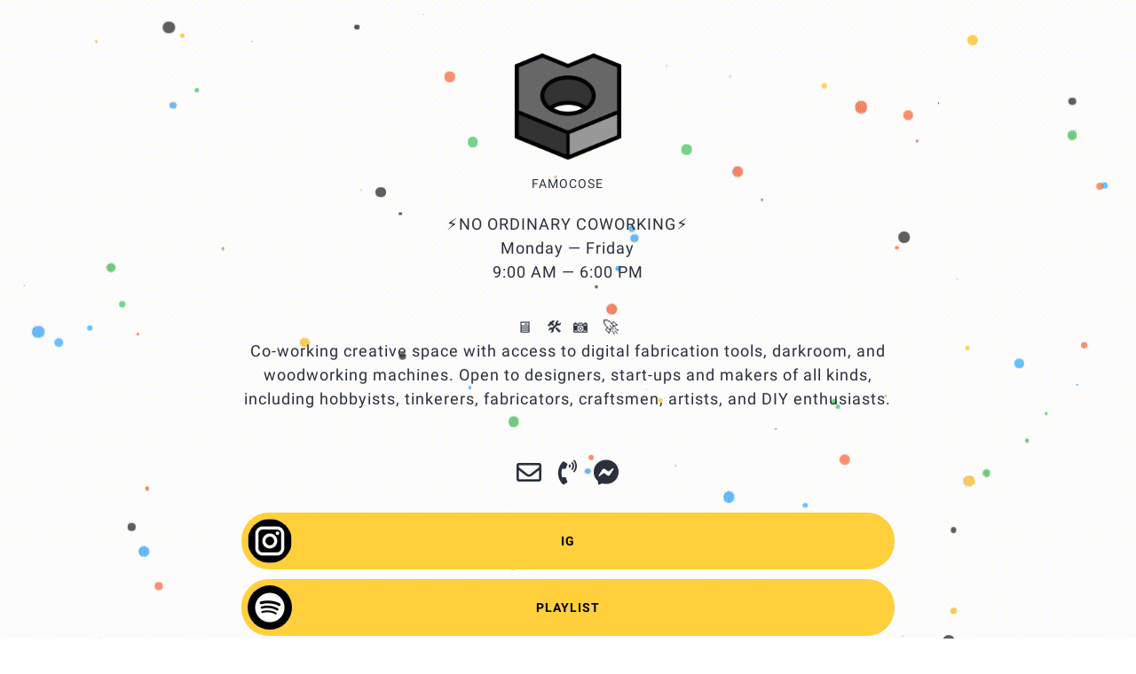

--- FILE ---
content_type: text/html; charset=UTF-8
request_url: https://www.famocose.it/
body_size: 13408
content:
<!doctype html>
<html lang="en" >
  <head>
	<!-- Required meta tags -->
	<meta charset="utf-8">
	<meta name="viewport" content="width=device-width, initial-scale=1, shrink-to-fit=no">
		<meta name="theme-color" content="#FFFFFF"/>
	<meta name="mobile-web-app-capable" content="yes">

	<link rel="preload" href="//cdn.jsdelivr.net/gh/andreaolivato/fa-mi@v5.15.4/css/all.min.css" as="style">
	<link rel="stylesheet" href="//cdn.jsdelivr.net/gh/andreaolivato/fa-mi@v5.15.4/css/all.min.css" media="print" onload="this.media='all'">
	<noscript><link rel="stylesheet" href="//cdn.jsdelivr.net/gh/andreaolivato/fa-mi@v5.15.4/css/all.min.css"></noscript>
<link rel="preload" href="//cdn.jsdelivr.net/gh/andreaolivato/ib@v1.4.06/iconsbio.css" as="style">
<link rel="stylesheet" href="//cdn.jsdelivr.net/gh/andreaolivato/ib@v1.4.06/iconsbio.css" media="print" onload="this.media='all'">
<noscript><link rel="stylesheet" href="//cdn.jsdelivr.net/gh/andreaolivato/ib@v1.4.06/iconsbio.css"></noscript>
<link rel="preload" href="//cdn.jsdelivr.net/gh/andreaolivato/lb@v1.1.2/bootstrap-5.3.3/bootstrap-5.3.3.publicmin.css" as="style">
<link rel="stylesheet" href="//cdn.jsdelivr.net/gh/andreaolivato/lb@v1.1.2/bootstrap-5.3.3/bootstrap-5.3.3.publicmin.css" media="print" onload="this.media='all'; let el=document.getElementById('PB_C_BP'); if(el) el.remove();">
<noscript><link rel="stylesheet" href="//cdn.jsdelivr.net/gh/andreaolivato/lb@v1.1.2/bootstrap-5.3.3/bootstrap-5.3.3.publicmin.css"></noscript>
<link rel="preload" href="/202006/css/lnkbio.min.css?g=7579bc3&v=904" as="style">
		<link rel="stylesheet" href="/202006/css/lnkbio.min.css?g=7579bc3&v=904" media="print" onload="this.media='all';let el=document.getElementById('PB_C_LB'); if(el) el.remove();">
		<noscript><link rel="stylesheet" href="/202006/css/lnkbio.min.css?g=7579bc3&v=904"></noscript>
<style id="PB_C_GF" data-cache="true" >@font-face{font-family:Calistoga;font-style:normal;font-weight:400;font-display:swap;src:url(https://fonts.gstatic.com/s/calistoga/v2/6NUU8F2OJg6MeR7l4e0fvMwB49dJfuWv.woff2) format('woff2');unicode-range:U+0102-0103,U+0110-0111,U+0128-0129,U+0168-0169,U+01A0-01A1,U+01AF-01B0,U+1EA0-1EF9,U+20AB}@font-face{font-family:Calistoga;font-style:normal;font-weight:400;font-display:swap;src:url(https://fonts.gstatic.com/s/calistoga/v2/6NUU8F2OJg6MeR7l4e0fvcwB49dJfuWv.woff2) format('woff2');unicode-range:U+0100-024F,U+0259,U+1E00-1EFF,U+2020,U+20A0-20AB,U+20AD-20CF,U+2113,U+2C60-2C7F,U+A720-A7FF}@font-face{font-family:Calistoga;font-style:normal;font-weight:400;font-display:swap;src:url(https://fonts.gstatic.com/s/calistoga/v2/6NUU8F2OJg6MeR7l4e0fs8wB49dJfg.woff2) format('woff2');unicode-range:U+0000-00FF,U+0131,U+0152-0153,U+02BB-02BC,U+02C6,U+02DA,U+02DC,U+2000-206F,U+2074,U+20AC,U+2122,U+2191,U+2193,U+2212,U+2215,U+FEFF,U+FFFD}@font-face{font-family:Roboto;font-style:normal;font-weight:400;font-display:swap;src:url(https://fonts.gstatic.com/s/roboto/v30/KFOmCnqEu92Fr1Mu72xKKTU1Kvnz.woff2) format('woff2');unicode-range:U+0460-052F,U+1C80-1C88,U+20B4,U+2DE0-2DFF,U+A640-A69F,U+FE2E-FE2F}@font-face{font-family:Roboto;font-style:normal;font-weight:400;font-display:swap;src:url(https://fonts.gstatic.com/s/roboto/v30/KFOmCnqEu92Fr1Mu5mxKKTU1Kvnz.woff2) format('woff2');unicode-range:U+0301,U+0400-045F,U+0490-0491,U+04B0-04B1,U+2116}@font-face{font-family:Roboto;font-style:normal;font-weight:400;font-display:swap;src:url(https://fonts.gstatic.com/s/roboto/v30/KFOmCnqEu92Fr1Mu7mxKKTU1Kvnz.woff2) format('woff2');unicode-range:U+1F00-1FFF}@font-face{font-family:Roboto;font-style:normal;font-weight:400;font-display:swap;src:url(https://fonts.gstatic.com/s/roboto/v30/KFOmCnqEu92Fr1Mu4WxKKTU1Kvnz.woff2) format('woff2');unicode-range:U+0370-03FF}@font-face{font-family:Roboto;font-style:normal;font-weight:400;font-display:swap;src:url(https://fonts.gstatic.com/s/roboto/v30/KFOmCnqEu92Fr1Mu7WxKKTU1Kvnz.woff2) format('woff2');unicode-range:U+0102-0103,U+0110-0111,U+0128-0129,U+0168-0169,U+01A0-01A1,U+01AF-01B0,U+1EA0-1EF9,U+20AB}@font-face{font-family:Roboto;font-style:normal;font-weight:400;font-display:swap;src:url(https://fonts.gstatic.com/s/roboto/v30/KFOmCnqEu92Fr1Mu7GxKKTU1Kvnz.woff2) format('woff2');unicode-range:U+0100-024F,U+0259,U+1E00-1EFF,U+2020,U+20A0-20AB,U+20AD-20CF,U+2113,U+2C60-2C7F,U+A720-A7FF}@font-face{font-family:Roboto;font-style:normal;font-weight:400;font-display:swap;src:url(https://fonts.gstatic.com/s/roboto/v30/KFOmCnqEu92Fr1Mu4mxKKTU1Kg.woff2) format('woff2');unicode-range:U+0000-00FF,U+0131,U+0152-0153,U+02BB-02BC,U+02C6,U+02DA,U+02DC,U+2000-206F,U+2074,U+20AC,U+2122,U+2191,U+2193,U+2212,U+2215,U+FEFF,U+FFFD}@font-face{font-family:Roboto;font-style:normal;font-weight:700;font-display:swap;src:url(https://fonts.gstatic.com/s/roboto/v30/KFOlCnqEu92Fr1MmWUlfCRc4AMP6lbBP.woff2) format('woff2');unicode-range:U+0460-052F,U+1C80-1C88,U+20B4,U+2DE0-2DFF,U+A640-A69F,U+FE2E-FE2F}@font-face{font-family:Roboto;font-style:normal;font-weight:700;font-display:swap;src:url(https://fonts.gstatic.com/s/roboto/v30/KFOlCnqEu92Fr1MmWUlfABc4AMP6lbBP.woff2) format('woff2');unicode-range:U+0301,U+0400-045F,U+0490-0491,U+04B0-04B1,U+2116}@font-face{font-family:Roboto;font-style:normal;font-weight:700;font-display:swap;src:url(https://fonts.gstatic.com/s/roboto/v30/KFOlCnqEu92Fr1MmWUlfCBc4AMP6lbBP.woff2) format('woff2');unicode-range:U+1F00-1FFF}@font-face{font-family:Roboto;font-style:normal;font-weight:700;font-display:swap;src:url(https://fonts.gstatic.com/s/roboto/v30/KFOlCnqEu92Fr1MmWUlfBxc4AMP6lbBP.woff2) format('woff2');unicode-range:U+0370-03FF}@font-face{font-family:Roboto;font-style:normal;font-weight:700;font-display:swap;src:url(https://fonts.gstatic.com/s/roboto/v30/KFOlCnqEu92Fr1MmWUlfCxc4AMP6lbBP.woff2) format('woff2');unicode-range:U+0102-0103,U+0110-0111,U+0128-0129,U+0168-0169,U+01A0-01A1,U+01AF-01B0,U+1EA0-1EF9,U+20AB}@font-face{font-family:Roboto;font-style:normal;font-weight:700;font-display:swap;src:url(https://fonts.gstatic.com/s/roboto/v30/KFOlCnqEu92Fr1MmWUlfChc4AMP6lbBP.woff2) format('woff2');unicode-range:U+0100-024F,U+0259,U+1E00-1EFF,U+2020,U+20A0-20AB,U+20AD-20CF,U+2113,U+2C60-2C7F,U+A720-A7FF}@font-face{font-family:Roboto;font-style:normal;font-weight:700;font-display:swap;src:url(https://fonts.gstatic.com/s/roboto/v30/KFOlCnqEu92Fr1MmWUlfBBc4AMP6lQ.woff2) format('woff2');unicode-range:U+0000-00FF,U+0131,U+0152-0153,U+02BB-02BC,U+02C6,U+02DA,U+02DC,U+2000-206F,U+2074,U+20AC,U+2122,U+2191,U+2193,U+2212,U+2215,U+FEFF,U+FFFD}</style>
<style id="PB_C_BP" data-cache="true" >*,::before,::after{box-sizing:border-box}html{font-family:sans-serif;font-size:62.5%;-webkit-tap-highlight-color:rgba(0,0,0,0)}body{margin:0;font-family:'Helvetica Neue',Helvetica,Arial,sans-serif;font-size:14px;line-height:1.428571429;color:rgb(51,51,51);background-color:rgb(255,255,255);padding-top:70px;padding-bottom:30px}button,input,select,textarea{margin:0;font-family:inherit;font-size:100%}button,input{line-height:normal}button,select{text-transform:none}button,html input[type=button],input[type=reset],input[type=submit]{cursor:pointer;-webkit-appearance:button}input,button,select,textarea{font-family:inherit;font-size:inherit;line-height:inherit}button,input,select[multiple],textarea{background-image:none}a{color:rgb(66,139,202);text-decoration:none}.collapse{display:none}ul,ol{margin-top:0;margin-bottom:10px}.dropdown{position:relative}b,strong{font-weight:bold}ul ul,ol ul,ul ol,ol ol{margin-bottom:0}h1{margin:.67em 0;font-size:2em}h1,h2,h3,h4,h5,h6,.h1,.h2,.h3,.h4,.h5,.h6{font-family:'Helvetica Neue',Helvetica,Arial,sans-serif;font-weight:500;line-height:1.1}h1,h2,h3{margin-top:20px;margin-bottom:10px}h1,.h1{font-size:36px}p{margin:0 0 10px}.btn{display:inline-block;padding:6px 12px;margin-bottom:0;font-size:14px;font-weight:normal;line-height:1.428571429;text-align:center;vertical-align:middle;cursor:pointer;border-top-left-radius:4px;border-top-right-radius:4px;border-bottom-right-radius:4px;border-bottom-left-radius:4px;-webkit-user-select:none}.btn-primary{color:rgb(255,255,255);background-color:rgb(66,139,202);border-color:rgb(45,108,162);background-image:linear-gradient(rgb(66,139,202) 0,rgb(48,113,169) 100%);background-repeat:repeat no-repeat}.btn-lg{padding:10px 16px;font-size:18px;line-height:1.33;border-top-left-radius:6px;border-top-right-radius:6px;border-bottom-right-radius:6px;border-bottom-left-radius:6px}.btn-default,.btn-primary,.btn-success,.btn-info,.btn-warning,.btn-danger{text-shadow:rgba(0,0,0,.2) 0 -1px 0;-webkit-box-shadow:rgba(255,255,255,.14902) 0 1px 0 inset,rgba(0,0,0,.0745098) 0 1px 1px;box-shadow:rgba(255,255,255,.14902) 0 1px 0 inset,rgba(0,0,0,.0745098) 0 1px 1px}.d-none{display:none}.m-0{margin:0!important}.modal{position:fixed;top:0;left:0;z-index:1050;display:none;width:100%;height:100%;overflow:hidden;outline:0}.embed-responsive{position:relative;display:block;width:100%;padding:0;overflow:hidden}.embed-responsive .embed-responsive-item,.embed-responsive iframe,.embed-responsive embed,.embed-responsive object,.embed-responsive video{position:absolute;top:0;bottom:0;left:0;width:100%;height:100%;border:0}.embed-responsive-16by9::before{padding-top:56.25%}.embed-responsive::before{display:block;content:""}.ml-auto,.mx-auto{margin-left:auto!important}.mr-auto,.mx-auto{margin-right:auto!important}.d-block{display:block!important}.text-center{text-align:center!important}.mt-5,.my-5{margin-top:3rem!important}.mb-0,.my-0{margin-bottom:0!important}.mt-4,.my-4{margin-top:1.5rem!important}.text-primary{color:#1fbbff!important}.font-weight-bold{font-weight:700!important}.align-self-center{align-self:center!important}.form-control{display:block;width:100%;height:calc(1.5em + .75rem + 2px);padding:.375rem .75rem;font-size:1rem;font-weight:400;line-height:1.5;color:#495057;background-color:#fff;background-clip:padding-box;border:1px solid #ced4da;border-radius:.25rem;transition:border-color .15s ease-in-out,box-shadow .15s ease-in-out}.mt-3,.my-3{margin-top:1rem!important}.mt-2,.my-2{margin-top:.5rem!important}.custom-control-label{position:relative;margin-bottom:0;vertical-align:top}.pl-3,.px-3{padding-left:1rem!important}label{display:inline-block;margin-bottom:.5rem}.form-check-input{position:absolute;margin-top:.3rem;margin-left:-1.25rem}.custom-control-input{position:absolute;left:0;z-index:-1;width:1rem;height:1.25rem;opacity:0}.custom-control{position:relative;display:block;min-height:1.5rem;padding-left:1.5rem}.custom-checkbox .custom-control-label::before{border-radius:.25rem}.custom-control-label::before{position:absolute;top:.25rem;left:-1.5rem;display:block;width:1rem;height:1rem;pointer-events:none;content:"";background-color:#fff;border:#adb5bd solid 1px}.w-100{width:100%!important}.mb-4,.my-4{margin-bottom:1.5rem!important}.justify-content-center{justify-content:center!important}.p-2{padding:.5rem!important}.ml-0,.mx-0{margin-left:0!important}.mr-0,.mx-0{margin-right:0!important}.bg-milka{background-color:#b996f7!important}.text-white{color:#fff!important}.rounded{border-radius:.25rem!important}.pb-5,.py-5{padding-bottom:3rem!important}.visible{visibility:visible!important}.container{width:100%;padding-right:15px;padding-left:15px;margin-right:auto;margin-left:auto}@media(min-width:576px){.container{max-width:540px}}@media(min-width:768px){.container{max-width:720px}}@media(min-width:992px){.container{max-width:960px}}@media(min-width:1200px){.container{max-width:1140px}}.container-fluid,.container-xl,.container-lg,.container-md,.container-sm{width:100%;padding-right:15px;padding-left:15px;margin-right:auto;margin-left:auto}@media(min-width:576px){.container-sm,.container{max-width:540px}}@media(min-width:768px){.container-md,.container-sm,.container{max-width:720px}}@media(min-width:992px){.container-lg,.container-md,.container-sm,.container{max-width:960px}}@media(min-width:1200px){.container-xl,.container-lg,.container-md,.container-sm,.container{max-width:1140px}}.row{display:flex;flex-wrap:wrap;margin-right:-15px;margin-left:-15px}.no-gutters{margin-right:0;margin-left:0}.no-gutters>.col,.no-gutters>[class*=col-]{padding-right:0;padding-left:0}.col-xl,.col-xl-auto,.col-xl-12,.col-xl-11,.col-xl-10,.col-xl-9,.col-xl-8,.col-xl-7,.col-xl-6,.col-xl-5,.col-xl-4,.col-xl-3,.col-xl-2,.col-xl-1,.col-lg,.col-lg-auto,.col-lg-12,.col-lg-11,.col-lg-10,.col-lg-9,.col-lg-8,.col-lg-7,.col-lg-6,.col-lg-5,.col-lg-4,.col-lg-3,.col-lg-2,.col-lg-1,.col-md,.col-md-auto,.col-md-12,.col-md-11,.col-md-10,.col-md-9,.col-md-8,.col-md-7,.col-md-6,.col-md-5,.col-md-4,.col-md-3,.col-md-2,.col-md-1,.col-sm,.col-sm-auto,.col-sm-12,.col-sm-11,.col-sm-10,.col-sm-9,.col-sm-8,.col-sm-7,.col-sm-6,.col-sm-5,.col-sm-4,.col-sm-3,.col-sm-2,.col-sm-1,.col,.col-auto,.col-12,.col-11,.col-10,.col-9,.col-8,.col-7,.col-6,.col-5,.col-4,.col-3,.col-2,.col-1{position:relative;width:100%;padding-right:15px;padding-left:15px}.col{flex-basis:0;flex-grow:1;min-width:0;max-width:100%}.row-cols-1>*{flex:0 0 100%;max-width:100%}.row-cols-2>*{flex:0 0 50%;max-width:50%}.row-cols-3>*{flex:0 0 33.3333333333%;max-width:33.3333333333%}.row-cols-4>*{flex:0 0 25%;max-width:25%}.row-cols-5>*{flex:0 0 20%;max-width:20%}.row-cols-6>*{flex:0 0 16.6666666667%;max-width:16.6666666667%}.col-auto{flex:0 0 auto;width:auto;max-width:100%}.col-1{flex:0 0 8.3333333333%;max-width:8.3333333333%}.col-2{flex:0 0 16.6666666667%;max-width:16.6666666667%}.col-3{flex:0 0 25%;max-width:25%}.col-4{flex:0 0 33.3333333333%;max-width:33.3333333333%}.col-5{flex:0 0 41.6666666667%;max-width:41.6666666667%}.col-6{flex:0 0 50%;max-width:50%}.col-7{flex:0 0 58.3333333333%;max-width:58.3333333333%}.col-8{flex:0 0 66.6666666667%;max-width:66.6666666667%}.col-9{flex:0 0 75%;max-width:75%}.col-10{flex:0 0 83.3333333333%;max-width:83.3333333333%}.col-11{flex:0 0 91.6666666667%;max-width:91.6666666667%}.col-12{flex:0 0 100%;max-width:100%}@media(min-width:576px){.col-sm{flex-basis:0;flex-grow:1;min-width:0;max-width:100%}.col-sm-auto{flex:0 0 auto;width:auto;max-width:100%}.col-sm-1{flex:0 0 8.3333333333%;max-width:8.3333333333%}.col-sm-2{flex:0 0 16.6666666667%;max-width:16.6666666667%}.col-sm-3{flex:0 0 25%;max-width:25%}.col-sm-4{flex:0 0 33.3333333333%;max-width:33.3333333333%}.col-sm-5{flex:0 0 41.6666666667%;max-width:41.6666666667%}.col-sm-6{flex:0 0 50%;max-width:50%}.col-sm-7{flex:0 0 58.3333333333%;max-width:58.3333333333%}.col-sm-8{flex:0 0 66.6666666667%;max-width:66.6666666667%}.col-sm-9{flex:0 0 75%;max-width:75%}.col-sm-10{flex:0 0 83.3333333333%;max-width:83.3333333333%}.col-sm-11{flex:0 0 91.6666666667%;max-width:91.6666666667%}.col-sm-12{flex:0 0 100%;max-width:100%}}@media(min-width:768px){.col-md{flex-basis:0;flex-grow:1;min-width:0;max-width:100%}.col-md-auto{flex:0 0 auto;width:auto;max-width:100%}.col-md-1{flex:0 0 8.3333333333%;max-width:8.3333333333%}.col-md-2{flex:0 0 16.6666666667%;max-width:16.6666666667%}.col-md-3{flex:0 0 25%;max-width:25%}.col-md-4{flex:0 0 33.3333333333%;max-width:33.3333333333%}.col-md-5{flex:0 0 41.6666666667%;max-width:41.6666666667%}.col-md-6{flex:0 0 50%;max-width:50%}.col-md-7{flex:0 0 58.3333333333%;max-width:58.3333333333%}.col-md-8{flex:0 0 66.6666666667%;max-width:66.6666666667%}.col-md-9{flex:0 0 75%;max-width:75%}.col-md-10{flex:0 0 83.3333333333%;max-width:83.3333333333%}.col-md-11{flex:0 0 91.6666666667%;max-width:91.6666666667%}.col-md-12{flex:0 0 100%;max-width:100%}}@media(min-width:992px){.col-lg{flex-basis:0;flex-grow:1;min-width:0;max-width:100%}.col-lg-auto{flex:0 0 auto;width:auto;max-width:100%}.col-lg-1{flex:0 0 8.3333333333%;max-width:8.3333333333%}.col-lg-2{flex:0 0 16.6666666667%;max-width:16.6666666667%}.col-lg-3{flex:0 0 25%;max-width:25%}.col-lg-4{flex:0 0 33.3333333333%;max-width:33.3333333333%}.col-lg-5{flex:0 0 41.6666666667%;max-width:41.6666666667%}.col-lg-6{flex:0 0 50%;max-width:50%}.col-lg-7{flex:0 0 58.3333333333%;max-width:58.3333333333%}.col-lg-8{flex:0 0 66.6666666667%;max-width:66.6666666667%}.col-lg-9{flex:0 0 75%;max-width:75%}.col-lg-10{flex:0 0 83.3333333333%;max-width:83.3333333333%}.col-lg-11{flex:0 0 91.6666666667%;max-width:91.6666666667%}.col-lg-12{flex:0 0 100%;max-width:100%}}@media(min-width:1200px){.col-xl{flex-basis:0;flex-grow:1;min-width:0;max-width:100%}.col-xl-auto{flex:0 0 auto;width:auto;max-width:100%}.col-xl-1{flex:0 0 8.3333333333%;max-width:8.3333333333%}.col-xl-2{flex:0 0 16.6666666667%;max-width:16.6666666667%}.col-xl-3{flex:0 0 25%;max-width:25%}.col-xl-4{flex:0 0 33.3333333333%;max-width:33.3333333333%}.col-xl-5{flex:0 0 41.6666666667%;max-width:41.6666666667%}.col-xl-6{flex:0 0 50%;max-width:50%}.col-xl-7{flex:0 0 58.3333333333%;max-width:58.3333333333%}.col-xl-8{flex:0 0 66.6666666667%;max-width:66.6666666667%}.col-xl-9{flex:0 0 75%;max-width:75%}.col-xl-10{flex:0 0 83.3333333333%;max-width:83.3333333333%}.col-xl-11{flex:0 0 91.6666666667%;max-width:91.6666666667%}.col-xl-12{flex:0 0 100%;max-width:100%}}@media(min-width:768px){.justify-content-md-center{justify-content:center!important}.align-items-md-center{align-items:center!important}.align-content-md-center{align-content:center!important}.align-self-md-center{align-self:center!important}}@media(min-width:992px){.justify-content-lg-center{justify-content:center!important}.align-items-lg-center{align-items:center!important}.align-content-lg-center{align-content:center!important}.align-self-lg-center{align-self:center!important}}@media(min-width:1200px){.justify-content-xl-center{justify-content:center!important}.align-items-xl-center{align-items:center!important}.align-content-xl-center{align-content:center!important}.align-self-xl-center{align-self:center!important}}.flex-fill{flex:1 1 auto!important}.align-items-center{align-items:center!important}.d-flex{display:flex!important}.position-fixed{position:fixed}.position-absolute{position:absolute}.btn-milka{background-color:rgb(185,150,247);border:1px solid rgb(185,150,247)}.mr-2{margin-right:.5rem!important}.pb-footer.position-absolute{bottom:0}.mb-2,.my-2{margin-bottom:.5rem!important}</style>
<style id="PB_C_LB" data-cache="true" >html,body,p,table,ul,li,tr,td,*,button,input,select{letter-spacing:1px;font-size:14px}.pb-profilepic{width:90px;height:90px;object-fit:cover;border-radius:50%}.profilepic-shadow{box-shadow:0 1px 2px rgb(0 0 0 / 12%),0 2px 4px rgb(0 0 0 / 12%),0 4px 8px rgb(0 0 0 / 12%),0 8px 16px rgb(0 0 0 / 12%),0 16px 32px rgb(0 0 0 / 12%)}.share-profilepic{width:48px;height:48px;border-radius:50%}.pb-donate-form{display:none}div.pb-close{display:none}.pb-linkimage img{width:100%;height:100%;position:absolute;top:0;left:0;object-fit:cover}.pb-linkimage{object-fit:cover;position:relative}.pb-footer i.fa-link{display:inline-block;width:32.5px;height:31.5px;vertical-align:middle}.pl-getbutton{bottom:30px;right:20px;border-radius:30px;z-index:1}@media (max-width:768px){.pb-mobile-grid-rec-title .pb-linkimage,.pb-mobile-grid-rec-title div.pb-placeholder-mobile{width:100%;height:0;padding-top:56.25%;background-size:100%}.pb-mobile-list-small-rnd .pb-linkbox-inner{min-height:64px;border-radius:31px!important}}.pb-links .pb-linkbox{padding:2px}.ts-bigger{font-size:16px}.ts-icons-public{font-size:28px}.pb-placeholder-mobile,.pb-placeholder-desktop{display:none;position:relative}@media (min-width:768px){.pb-desktop-hide{display:none!important}.pb-desktop-list-small-sqr .pb-linkbox-inner a.w-100{width:auto!important}.pb-desktop-list-small-rnd .pb-linkbox-inner a.w-100{width:auto!important}.pb-desktop-grid-instagram .pb-linkimage{width:100%;height:0;padding-top:100%;background-size:100%}.pb-desktop-grid-instagram .pb-linktitle{display:none!important}.pb-desktop-list-small-rnd .pb-linkbox-inner,.pb-desktop-list-small-sqr .pb-linkbox-inner{min-height:64px;border-radius:31px!important;position:relative}}@media (max-width:768px){.pb-mobile-hide{display:none!important}.pb-mobile-list-small-sqr .pb-linkbox-inner a.w-100{width:auto!important}.pb-mobile-list-small-rnd .pb-linkbox-inner a.w-100{width:auto!important}.pb-mobile-grid-instagram .pb-linkimage{width:100%;height:0;padding-top:100%;background-size:100%}.pb-mobile-grid-instagram .pb-linktitle,.pb-mobile-grid-sqr-notit .pb-linktitle{display:none!important}.pb-mobile-grid-sqr-notit .pb-linkimage{width:100%;height:0;padding-top:100%;background-size:100%}}</style>
<style type="text/css" class="admin-layout-css">
			.slick-next i, .slick-prev i {
		color: #ffffff !important;
	}
	.lnkbio-bgcolor, body, .pb-helper.lnkbio-bgcolor {
		background-color:#ffffff;
	}
	.public-modals .modal .modal-content  {
		background-color: #ffffff !important;
	}
	.public-modals .modal-fullscreen .modal-header {
		background-color: #ffffff !important;
	}
	#openBrowserModal .openBrowserModalInner, #closeBrowserModalTop {
		background-color: #ffffff !important;
	}
	#openBrowserModal .openBrowserModalInner .circle-36 {
		color: #ffffff !important;
	}
	.slick-next, .slick-prev {
		background-color:#2a303c !important
	}
	.lnkbio-headingscolor {
		color:#2a303c;
	}
	.CAL_CalendarNoModal .ui-widget-content, .CAL_CalendarNoModal .ui-widget-header {
		color: #2a303c !important
	}
	.CAL_CalendarNoModal .ui-datepicker .ui-datepicker-next::before, .CAL_CalendarNoModal .ui-datepicker .ui-datepicker-prev::before {
		color: #2a303c !important
	}
	.CAL_CalendarNoModal .ui-state-default, .CAL_CalendarNoModal .ui-widget-content .ui-state-default, .CAL_CalendarNoModal .ui-widget-header .ui-state-default, .CAL_CalendarNoModal .ui-button, html .CAL_CalendarNoModal .ui-button.ui-state-disabled:hover, html .CAL_CalendarNoModal .ui-button.ui-state-disabled:active {
		color: #2a303c !important
	}
	.public-modals .modal .modal-content, .public-modals .modal .modal-content .text-black, .public-modals .modal .modal-content .card-body {
		color: #2a303c !important;
	}
	.public-modals .modal .modal-content .ui-widget-header, .public-modals .modal .modal-content  .ui-widget-content, .public-modals .modal .modal-content .ui-widget-header a {
		color: #2a303c;
	}
	.public-modals  .modal .modal-content .btn-close i {
		color: #2a303c;
	}
	.public-modals .modal .modal-content .text-secondary, .public-modals #PB_SignupModal .alert-light {
		color: #2a303c !important;
		opacity: 0.8;
	}
	.public-modals .modal .modal-content a.text-darkgrey {
		color: #2a303c !important;
	}
	.public-modals #PUB_LnkPasswordForm .text-milka {
		color: #2a303c !important;
	}
	.public-modals .ui-state-default, .ui-widget-content .ui-state-default, 
	.public-modals .ui-widget-header .ui-state-default, 
	.public-modals .ui-button {
		color: #2a303c !important;
	}
	.public-modals #PUB_LnkCarouselModal p.text-secondary {
		color: #2a303c !important;
		opacity: 0.9;
	}
	#PUB_LnkCarouselModal .slick-dots li.slick-active button:before, 
	#PUB_LnkCarouselModal .slick-dots li button:before, 
	#PUB_LnkCarouselModal .slick-prev:before, 
	#PUB_LnkCarouselModal .slick-next:before, 
	#PUB_LnkCarouselModal .slick-arrow .fad:before, 
	#PUB_LnkCarouselModal .slick-arrow .fad:after {
		color: #2a303c !important;
	}
	.review_text {
		color: #2a303c !important;
	}
	#openBrowserModal .openBrowserModalInner, #closeBrowserModalTop, #closeBrowserModalBottom {
		color: #2a303c !important;
	}
	#openBrowserModal .openBrowserModalInner .circle-36 {
		background-color: #2a303c !important;
	}
	#openBrowserModal .modal-header-bar {
		background-color: #2a303c !important;
	}	a.lnkbio-headingscolor:hover {
		color:#2a303c !important;
	}
	.lnkbio-biocolor {
		color:#2a303c;
	}
	.visitcounter-number {
		border-color: #2a303c !important;
	}
	.lnkbio-iconscolor {
		color:#2a303c;
	}
	.review_icon {
		color: #2a303c !important;
	}
	.effect-gradient .pb-linkbox-inner,
	.effect-summer .pb-linkbox-inner {
		box-shadow: 2px 1000px 1px #ffcf3c inset;
	}
	.lnkbio-boxcolor {
		background-color:#ffcf3c;
	}
	.lnkbio-boxcolor-force, .lnkbio-boxcolor-force:hover, .lnkbio-boxcolor-force:active, .btn-standalone.lnkbio-boxcolor:hover {
		background-color:#ffcf3c !important;
	}
	.CAL_CalendarNoModal a.ui-state-default::after, .CAL_CalendarNoModal .ui-widget-content a.ui-state-default::after {
		background-color: #ffcf3c !important;
	}
	.public-copy-btn input, .public-search-btn:not(.in-modal) input, .public-copy-btn button, .public-search-btn:not(.in-modal) button {
		border-color: #ffcf3c !important;
	}
	.public-copy-btn button, .public-search-btn:not(.in-modal) button {
		background-color: #ffcf3c !important;
	}
	.public-modals .modal .modal-content button.public-action  {
		background-color: #ffcf3c !important;
	}
	.public-modals #PB_IconDetailsCopyButton, .public-modals .btn-copy-pub {
		background-color: #ffcf3c !important;
	}
	.CAL_Calendar a.ui-state-default::after, .CAL_Calendar .ui-widget-content a.ui-state-default::after {
		background-color: #ffcf3c !important;
	}
	.public-modals button[type="submit"] {
		background-color: #ffcf3c !important;
	}
	.public-modals #PUB_LnkSearchModal .public-search-btn button {
		background-color: #ffcf3c !important;
	}
	.public-modals #PB_SignupModal .login-button {
		background-color: #ffcf3c !important;
	}
	.public-modals #PUB_LnkMultiModal .tag-circle {
		background-color: #ffcf3c !important;
	}
	.public-modals .modal .modal-header-bar {
		background-color: #ffcf3c !important;
	}
	.public-modals #PUB_LnkCarouselModal a.btn {
		background-color: #ffcf3c !important;
	}
	#PUB_LnkCarouselModal .slick-prev, #PUB_LnkCarouselModal .slick-next {
		background-color: #ffcf3c !important;
	}
	.share-icon {
		background-color: #ffcf3c !important;
	}
	#navbar-user {
		background-color: #ffcf3c !important;
	}
	.pb-linkicon {
		color: #ffcf3c;
	}
	.lnkbio-linkcolor, a.linkcolor:not([href]) {
		color:#000000;
	}
	.lnkbio-linkcolor-force, .lnkbio-linkcolor-force:hover, .lnkbio-linkcolor-force:active, .btn-standalone.lnkbio-linkcolor:hover {
		color:#000000 !important;
	}
	.CAL_CalendarNoModal a.ui-state-default, .CAL_CalendarNoModal .ui-widget-content a.ui-state-default {
		color: #000000 !important;
	}
	.public-copy-btn button, .public-search-btn:not(.in-modal) button {
		color: #000000 !important;
	}
	.public-modals .modal .modal-content button.public-action  {
		color: #000000 !important;
	}
	.public-modals #PB_IconDetailsCopyButton, .public-modals .btn-copy-pub {
		color: #000000 !important;
	}
	.CAL_Calendar a.ui-state-default, .CAL_Calendar .ui-widget-content a.ui-state-default {
		color: #000000 !important;
	}
	.public-modals button[type="submit"] {
		color: #000000 !important;
	}
	.pb-linkicon {
		background-color: #000000;
	}
	.public-modals #PUB_LnkSearchModal .public-search-btn button {
		color: #000000 !important;
	}
	.public-modals #PB_SignupModal .login-button, .public-modals #PB_SignupModal .login-button .text-primary {
		color: #000000 !important;
	}
	.public-modals #PUB_LnkMultiModal .tag-circle span {
		color: #000000 !important;
	}
	.public-modals #PUB_LnkCarouselModal a.btn {
		color: #000000 !important;
	}
	#PUB_LnkCarouselModal .slick-prev i, #PUB_LnkCarouselModal .slick-next i {
		color: #000000 !important;
	}
	#userNavigation a.nav-btn-menu {
		color: #000000 !important;
	}
	.share-icon i {
		color: #000000 !important;
	}
	.opening_times {
		color: #000000 !important;
	}	a.lnkbio-linkcolor, a.linkcolor:not([href]):hover {
		color:#000000 !important;
	}
	.effect-box .pb-linkbox-inner::before {
		border-color: #2a303c !important;
	}
	.effect-progress .pb-linkbox-inner::before {
		border-color: #2a303c !important;
	}
	.lnkbio-boxcolor {
		border:2px solid #CCC; border-color:#2a303c;
	}
	.lnkbio-boxcolor-force {
		border:2px solid #CCC; border-color:#2a303c !important;
	}
	.blockseparator {
		border-color:#2a303c
	}
	.CAL_CalendarNoModal a.ui-state-default::after, .CAL_CalendarNoModal .ui-widget-content a.ui-state-default::after {
		border: 2px solid #2a303c
	}
	.public-modals .modal .modal-content button.public-action  {
		border-color: #2a303c !important;
	}
	.public-modals #PB_IconDetailsCopyButton, .public-modals #PB_IconDetailsCopyInput, .public-modals .btn-copy-pub, .public-modals .btn-copy-input-pub {
		border-color: #2a303c !important;
	}
	.CAL_Calendar a.ui-state-default::after, .CAL_Calendar .ui-widget-content a.ui-state-default::after {
		border:1px solid #2a303c !important;
	}
	.public-modals button[type="submit"] {
		border-color: #2a303c !important;
	}
	.public-modals #PUB_LnkSearchModal .public-search-btn button, .public-modals #PUB_LnkSearchModal .public-search-btn input {
		border-color: #2a303c !important;
	}
	.public-modals #PB_SignupModal .login-button {
		border-color: #2a303c !important;
	}
	.public-modals #PUB_LnkMultiModal .tag-circle {
		border-color: #2a303c !important;
	}
	.public-modals #PUB_LnkMultiModal .tag-absolute-position {
		border: 1px solid white;
		border-radius: 50%;
	}
	/* .public-modals .modal .modal-header-bar {
		border:1px solid #2a303c !important;
	} */
	.public-modals #PUB_LnkCarouselModal a.btn {
		border-color: #2a303c !important;
	}
	.effect-shadow .pb-linkbox-inner {
		box-shadow: #444444 10px 10px 0 0;
	}
	.effect-striped .pb-linkbox-inner::before {
		background: repeating-linear-gradient(45deg,
			transparent 0,transparent 2px,#444444 2px,#444444 4px
		);
		border-color: #444444 !important;
	}
	.effect-box .pb-linkbox-inner::before {
		background: #444444;
	}
	.btn-cause::before,
	.btn-cause::after { 
		background: #444444;
		border-color: #444444 !important;
	}
	.lnkbio-iconbgcolor {
		background-color:#221F1F;
	}
	.lnkbio-icontxtcolor {
		color:#FAFAFA;
	}
	</style>	<style type="text/css" class="admin-layout-css">
	body {
		background: ;} .particle {   position: absolute;   border-radius: 100%;   opacity: 0.7; z-index: -1; } ;
	}
	</style>
<link rel="apple-touch-icon" href="https://cdn2.lnk.bi/favicons/-2066028_apple_20250122174108659.png">
<style type="text/css">
		@media (max-width: 768px) {
			body {
				background: url(https://cdn2.lnk.bi/themes/66ee64133b808.gif) no-repeat top center fixed;
			}
			body:after{
				background: url(https://cdn2.lnk.bi/themes/66ee64133b808.gif) center center;
			}
		}
		@media (min-width: 768px) {
			body {
				background: url(https://cdn2.lnk.bi/themes/66ee64133b808.gif) no-repeat top center fixed;
			}
			body:after{
				background: url(https://cdn2.lnk.bi/themes/66ee64133b808.gif) center center;
			}
		}
		body {
			-webkit-background-size: cover;
			-moz-background-size: cover;
			-o-background-size: cover;
			background-size: cover;
			padding-top:40px;
			padding-bottom:100px;
			min-height:100vh;
		} 
		body:after{
			content:"";
			position:fixed; /* stretch a fixed position to the whole screen */
			top:0;
			height:100vh; /* fix for mobile browser address bar appearing disappearing */
			left:0;
			right:0;
			z-index:-2; /* needed to keep in the background */
			-webkit-background-size: cover;
			-moz-background-size: cover;
			-o-background-size: cover;
			background-size: cover;
		}
	</style>
<style type="text/css">
		#navbar-top,#navbar-top-2 {display: none !important;}
		footer .footer-logo-new {display: none !important;}
		body {
			padding-top: 40px !important;
		}
		@media (min-width: 576px) {
			body {
				padding-bottom: 100px !important;
			}
		}
		
	</style>
<style>body {padding-bottom:20px}a:hover{color: inherit;}</style>
<style>#navbar-top, #navbar-top-2 {display: none !important} body{padding-top:40px !important}</style>
<style>footer .logo-text {color: #2a303c}</style>
<script>DEEPLINKING_DISABLED = false</script>
<script>HAS_PAGES = 0;NONCE = "b93635751166ac2c79dee3ce57efd5ea"; NONCE_TIME = 1768757364</script>
<style class="custom-fs-">
				html, body, p, table, ul, li, tr, td, *:not(i,h3,h5, .logo-text, .public-modals, .public-modals *), button, input:not(.public-modals *), select, b, strong, h1, h2, h3, h4 {font-family:'Roboto', sans-serif}
				h5:not(.public-modals *) {font-family:'Roboto', sans-serif}
				h3 {font-family:'Roboto', sans-serif}
			</style>
<style class="font-size-css">
		html {
			font-size:14px !important;
		}
		body, p, table, ul, li, tr, td, *:not(.superimportant,html,i,h3,h5,.btn-cause, .public-modals *, .pb-bio *, .logo-text,.form-check-label.ts-small,.alert.ts-small,.review_text.ts-small,.reviews_average .ts-bar), button, input, select, b, strong, h1, h2, h3, h4,.logo-text {
			font-size: 17.5px !important;
		}
		h5, h5.ts-bigger {
			font-size: 20px !important;
		}
	</style>
<style>
		.slick-dots li.slick-active button:before, .slick-dots li button:before, .slick-prev:before, .slick-next:before, .slick-arrow .fad:before, .slick-arrow .fad:after {
			color: #2a303c
		}
	</style>	
	<!-- Favicons -->    
		<link rel="icon" href="https://cdn2.lnk.bi/favicons/-2066028_20241022051549437.png" type="image/png" />
	
	<title>FAMOCOSE</title>
	
	<script type="text/javascript">
		FB_APP_ID = '214846732582836';
		FB_APP_VR = 'v22.0';
		CDN_WWW = 'https://cdn2.lnk.bi/';
	</script>
	<meta property="og:url" content="https://www.famocose.it" />	<meta name="description" content="FAMO COSE | The best coworking space in Rome for restless designers." />
	<meta property="og:type" content="website" />
	<meta property="og:title" content="FAMOCOSE" />
	<meta property="og:description" content="FAMO COSE | The best coworking space in Rome for restless designers." />
	<meta property="og:image" content="https://cdn2.lnk.bi/metaimages/-2066028_20241022408.jpg" />
	<meta property="fb:app_id" content="214846732582836" />
	<meta name="twitter:creator" content="@lnk.bio" />	
	<script type="text/javascript">
		ALREADY_RUNNING = {}
		window.addEventListener('error', function(e) {
		  defer('checkImageError',e)
		}, true);
		function defer(method,arg) {
			if (window.jQuery && typeof(window[method]) == "function") {
				if(arg.timeStamp in  ALREADY_RUNNING) return
				ALREADY_RUNNING[arg.timeStamp] = true
				window[method](arg);
			} else {
				setTimeout(function() { defer(method,arg) }, 200);
			}
		}
	</script>
							  </head>
  <body>
  	  	<nav class="navbar bg-grey250 fixed-top border-bottom navbar-light" id="navbar-top">
		<div class="container">
			<a class="navbar-brand " href="/" title="Lnk.Bio Link in Bio">
								<i class="fad fa-link me-2 ms-1 align-middle ts-title rounded p-2 bg-milka text-white"></i>
				<span class="logo-text d-inline-block d-sm-inline-block d-md-none d-lg-inline-block">Lnk.Bio</span>
							</a>
			<div class="w-auto ts-title header-menu-container">
								<div class="d-inline-block">
											<span class="d-inline-block ms-2 me-3 ts-bigger text-newblack c-pointer" data-bs-toggle="collapse" data-bs-target="#navbarNav" aria-controls="navbarNav" aria-expanded="false" aria-label="Toggle navigation">
		<i class="far fa-bars ts-bar me-1"></i> <span class="more-button ts-bigger">Menu</span>
	</span>				</div>
											</div>
			<div class="collapse navbar-collapse ps-2 pt-3" id="navbarNav">
				<ul class="navbar-nav ml-auto">
	<li class="nav-item">
		<a class="nav-link ts-bigger" href="/agency"><i
				class="far fa-users me-3 fa-fw ts-bigger"></i>Agency/Multi Accounts</a>
	</li>
	<li class="nav-item">
		<a class="nav-link ts-bigger" href="/compare-linkinbio">🧐 &nbsp; &nbsp; Compare Lnk.Bio</a>
	</li>
	<li class="nav-item">
		<a class="nav-link ts-bigger" href="/gift-card"><i class="far fa-gift-card fa-fw  me-3 ts-bigger"></i>Gift Card</a>
	</li>
	<li class="nav-item">
		<a class="nav-link ts-bigger" href="/about"><i class="far fa-heart fa-fw me-3 ts-bigger"></i>About us</a>
	</li>
	<li class="nav-item">
		<a class="nav-link ts-bigger" href="/press"><i class="far fa-popcorn fa-fw  me-3 ts-bigger"></i>Press Room</a>
	</li>
	<li class="nav-item">
		<a class="nav-link ts-bigger" href="/signup"><i
				class="far fa-bolt me-3 fa-fw ts-bigger"></i>Sign up</a>
	</li>
	<li class="nav-item">
		<a class="nav-link ts-bigger" href="/login"><i
				class="far fa-sign-in-alt fa-fwme-3 ts-bigger"></i>Log in</a>
	</li>
	<li class="nav-item">
		<a class="nav-link ts-bigger" href="/"><i
				class="far fa-home-alt me-3 fa-fw ts-bigger"></i>Home</a>
	</li>
</ul>			</div>
		</div>
	</nav>
	<div class="d-none" id="navbar-secondary">
		<div class="container pt-4">
					</div>
	</div>
	<div class="container maincontainer">
							  	<div id="helper4">
	<div class="inner"><i></i><i></i><i></i><i></i><i></i><i></i><i></i><i></i><i></i><i></i><i></i><i></i><i></i><i></i><i></i></div>
</div>

<!-- v3.0 LNKBIOV BLK -->
<div class="public-container noselect">
			<div class="public-container-inner noselect " data-page-id="PAGE_LNKS"  data-page-url="https://www.famocose.it">
			<div class="row justify-content-lg-center visible ">
				<div class="col-12">
																		<div class="row justify-content-lg-center visible"><div class="col-12 col-lg-8">
	<div class="position-relative">
			<img src="https://cdn2.lnk.bi/profilepics/-2066028_20241026404.png" alt="@FAMOCOSE Profile Picture" rel='{"id":"-2066028","username":"FAMOCOSE"}' id="profile_picture_catch_error" data-username="FAMOCOSE" data-istiktok="" data-istwitter="" class="profile-picture mx-auto d-block pb-profilepic  profilepic_largest" data-backup-src=""/>
		<span class="pb-name ts-title fw-bold d-block text-center mt-2 lnkbio-headingscolor">
			
		</span>
			<a rel="external nofollow ugc noreferer noopener" class="pb-username d-block mx-auto text-center mt-2 lnkbio-headingscolor" href="https://lnk.bio/FAMOCOSE"  data-click="true" data-id="-2066028" data-uid="-2066028" data-timezone="Europe/Rome" data-time="1768757364" data-sign="73430af8b89de4a01603d09bb7a68af3" data-type="TYPE_PROFILEPIC" data-href="https://lnk.bio/FAMOCOSE">FAMOCOSE</a>
		
	</div>
	</div></div>
	<div class="row justify-content-lg-center visible"><div class="col-12 col-lg-8">
	<span class="pb-bio d-block mx-auto text-center mt-4 lnkbio-biocolor"><p style="text-align: center;" class="superimportant"><span style="font-size: 18px;" class="superimportant">⚡️NO ORDINARY COWORKING⚡️</span><br><span class="superimportant"><span style="font-size: 18px;" class="superimportant">Monday — Friday</span><br><span style="font-size: 18px;" class="superimportant">9:00 AM — 6:00 PM</span><br></span></p></span>
	</div></div>
	<div class="row justify-content-lg-center visible"><div class="col-12 col-lg-8">
	<span class="pb-bio d-block mx-auto text-center mt-4 lnkbio-biocolor"><p style="text-align: center;" class="superimportant"><span style="font-size: 18px;" class="superimportant">🖥️   🛠  📷   🚀</span><br><span style="font-size: 18px;" class="superimportant">Co-working creative space with access to digital fabrication tools, darkroom, and woodworking machines. Open to designers, start-ups and makers of all kinds, including hobbyists, tinkerers, fabricators, craftsmen, artists, and DIY enthusiasts.</span></p></span>
	</div></div>
	<div class="row justify-content-lg-center visible"><div class="col-12 col-lg-8">
	<div class="text-center deep-links mt-4">
			<a href="mailto:info@famocose.it"  rel="external nofollow ugc" data-label="" data-network="CONTACT_EM" data-url="mailto:info@famocose.it" class="me-2 ms-2 c-pointer lb-icon-pub" data-click="true" data-id="CONTACT_EM" data-uid="-2066028" data-timezone="Europe/Rome" data-time="1768757364" data-sign="3594f54fcc56e11cdb2dea61424eab8c" data-type="TYPE_ICON" data-href="info@famocose.it"><i class="far fa-envelope  lnkbio-iconscolor  ts-icons-public mt-4" title="Email"  ></i></a> 	<a href="tel:+390696524118"  rel="external nofollow ugc" data-label="" data-network="CONTACT_PH" data-url="tel:+390696524118" class="me-2 ms-2 c-pointer lb-icon-pub" data-click="true" data-id="CONTACT_PH" data-uid="-2066028" data-timezone="Europe/Rome" data-time="1768757364" data-sign="f4cfa9a8ef74e58a3069f1d2699159d1" data-type="TYPE_ICON" data-href="+390696524118"><i class="fas fa-phone-volume  lnkbio-iconscolor  ts-icons-public mt-4" title="Phone"  ></i></a> 	<a href="https://m.me/1433772956902825"  rel="external nofollow ugc" data-label="Lnk" data-network="CONTACT_FB" data-url="https://m.me/1433772956902825" class="me-2 ms-2 c-pointer lb-icon-pub" data-click="true" data-id="CONTACT_FB" data-uid="-2066028" data-timezone="Europe/Rome" data-time="1768757364" data-sign="afe82d0d9cabdab12d732b0679e62455" data-type="TYPE_ICON" data-href="https://m.me/1433772956902825"><i class="ibio-facebook-messenger  lnkbio-iconscolor  ts-icons-public mt-4" title="Facebook Messenger"  ></i></a>
	</div>
	</div></div>
	<div class="row justify-content-lg-center visible"><div class="col-12 col-lg-8">
	<div class="mt-4" id="links_container_overall" data-scrollid="6714cb1264f273.58037906">
		<div class="pb-links justify-content-center  row m-0 effect-noborder dl-LAYOUT_LIST_SMALL_RND ml-LAYOUT_LIST_SMALL_RND group-container-u">	<a href="https://www.instagram.com/famocose/" rel="external nofollow ugc" data-click="true" data-id="8548017" data-uid="-2066028" data-timezone="Europe/Rome" data-time="1768757364" data-sign="144dc5b52c1ff8921ee0cfaade3b8499" data-type="TYPE_BIOLINK" data-href="https://www.instagram.com/famocose/"  title="IG"  class=" d-block pb-linkbox pb-desktop-list-small-rnd pb-mobile-list-small-rnd bt-2 mb-2 col-md-12 col-12    " id="PB_L_8548017">
		<div class="pb-linkbox-inner lnkbio-boxcolor rounded p-2 d-flex flex-column align-items-center justify-content-center ms-0 me-0  ">
			
			<span class="d-block w-100 h-100">	<div class="pb-linkimage rounded">
		<img data-src="https://cdn2.lnk.bi/uploads/8548017_20241024060918133-1024.jpg?lu=2025-01-05+14%3A38%3A46" alt="IG" referrerpolicy="no-referrer"/>
	</div></span>		<span class="pb-linktitle d-block lnkbio-linkcolor text-center fw-bold text-uppercase mt-0 col-12 align-self-center">IG</span>			
		</div>
		
	</a>
	<a href="https://open.spotify.com/playlist/7fTbnLnUhRJrcTGkUrh65k?si=KWichJXFRqq2_9dzTzxWRQ&pi=e-nxLZv63UQwSP" rel="external nofollow ugc" data-click="true" data-id="8547538" data-uid="-2066028" data-timezone="Europe/Rome" data-time="1768757364" data-sign="420c5bb74f0500a962b777021e03e067" data-type="TYPE_BIOLINK" data-href="https://open.spotify.com/playlist/7fTbnLnUhRJrcTGkUrh65k?si=KWichJXFRqq2_9dzTzxWRQ&amp;pi=e-nxLZv63UQwSP"  title="PLAYLIST"  class=" d-block pb-linkbox pb-desktop-list-small-rnd pb-mobile-list-small-rnd bt-2 mb-2 col-md-12 col-12    " id="PB_L_8547538">
		<div class="pb-linkbox-inner lnkbio-boxcolor rounded p-2 d-flex flex-column align-items-center justify-content-center ms-0 me-0  ">
			
			<span class="d-block w-100 h-100">	<div class="pb-linkimage rounded">
		<img data-src="https://cdn2.lnk.bi/uploads/8547538_20241024061253671-1024.jpg?lu=2025-01-05+14%3A38%3A46" alt="PLAYLIST" referrerpolicy="no-referrer"/>
	</div></span>		<span class="pb-linktitle d-block lnkbio-linkcolor text-center fw-bold text-uppercase mt-0 col-12 align-self-center">PLAYLIST</span>			
		</div>
		
	</a>
	<a href="https://www.paypal.com/ncp/payment/PP8337YCFVT7E" rel="external nofollow ugc" data-click="true" data-id="8542874" data-uid="-2066028" data-timezone="Europe/Rome" data-time="1768757364" data-sign="5ec17f1ab17f1f3986f57552351fbb3c" data-type="TYPE_BIOLINK" data-href="https://www.paypal.com/ncp/payment/PP8337YCFVT7E"  title="INGRESSI GIORNALIERI - DAY&bull;PASSES"  class=" d-block pb-linkbox pb-desktop-list-small-rnd pb-mobile-list-small-rnd bt-2 mb-2 col-md-12 col-12    " id="PB_L_8542874">
		<div class="pb-linkbox-inner lnkbio-boxcolor rounded p-2 d-flex flex-column align-items-center justify-content-center ms-0 me-0  ">
			
			<span class="d-block w-100 h-100">	<div class="pb-linkimage rounded">
		<img data-src="https://cdn2.lnk.bi/uploads/8542874_20241024133808551-1024.jpg?lu=2025-01-05+14%3A38%3A46" alt="INGRESSI GIORNALIERI - DAY&bull;PASSES" referrerpolicy="no-referrer"/>
	</div></span>		<span class="pb-linktitle d-block lnkbio-linkcolor text-center fw-bold text-uppercase mt-0 col-12 align-self-center">INGRESSI GIORNALIERI - DAY&bull;PASSES</span>			
		</div>
		
	</a>
	<a href="https://www.paypal.com/ncp/payment/RESC6DXQZ4CJE" rel="external nofollow ugc" data-click="true" data-id="8547836" data-uid="-2066028" data-timezone="Europe/Rome" data-time="1768757364" data-sign="47f92b30b4f712570d14c85f45b5ce9d" data-type="TYPE_BIOLINK" data-href="https://www.paypal.com/ncp/payment/RESC6DXQZ4CJE"  title="MEMBERSHIP MENSILE - MONTHLY MEMBERSHIP | 185&euro; + TAXES"  class=" d-block pb-linkbox pb-desktop-list-small-rnd pb-mobile-list-small-rnd bt-2 mb-2 col-md-12 col-12    " id="PB_L_8547836">
		<div class="pb-linkbox-inner lnkbio-boxcolor rounded p-2 d-flex flex-column align-items-center justify-content-center ms-0 me-0  ">
			
			<span class="d-block w-100 h-100">	<div class="pb-linkimage rounded">
		<img data-src="https://cdn2.lnk.bi/uploads/8547836_20241024133750513-1024.jpg?lu=2025-01-05+14%3A38%3A46" alt="MEMBERSHIP MENSILE - MONTHLY MEMBERSHIP | 185&euro; + TAXES" referrerpolicy="no-referrer"/>
	</div></span>		<span class="pb-linktitle d-block lnkbio-linkcolor text-center fw-bold text-uppercase mt-0 col-12 align-self-center">MEMBERSHIP MENSILE - MONTHLY MEMBERSHIP | 185&euro; + TAXES</span>			
		</div>
		
	</a></div>
	</div>
	</div></div>
	<div class="row justify-content-lg-center visible"><div class="col-12 col-lg-8">
	<div class="map-responsive mx-auto mt-4" >
		<iframe
			class="map-loaded rounded-more"
			data-base="https://www.google.com/maps/embed/v1/place?key=AIzaSyAaLRnXc5QpKrIvNBhDxdltEmE-ECYF1sc&q="
			width="600"
			height="450"
			style="border:0; "
			loading="lazy"
			allowfullscreen
			referrerpolicy="no-referrer-when-downgrade"
			src="https://www.google.com/maps/embed/v1/place?key=AIzaSyAaLRnXc5QpKrIvNBhDxdltEmE-ECYF1sc&q=FAMO+COSE">
			</iframe>
	</div>
	</div></div>
	<div class="row justify-content-lg-center visible"><div class="col-12 col-lg-8">
	<span class="pb-bio d-block mx-auto text-center mt-4 lnkbio-biocolor"><p style="text-align: center;" class="superimportant"><span style="font-size: 12px;" class="superimportant">HOMEMADE WITH ❤️</span></p></span>
	</div></div>															</div>
			</div>
		</div>
		</div>

<input type="hidden" id="LB_UserID" value="-2066028">
<input type="hidden" id="LB_UserTimezone" value="Europe/Rome">

<div class="public-modals loaded-after-with-action">
	
	<!-- PB_IconDetails Modal -->
	<div class="modal fade " id="PB_IconDetailsModal" tabindex="-1" role="dialog" aria-labelledby="PB_IconDetailsModalLabel"
		aria-hidden="true">
		<div class="modal-dialog " role="document">
			<div class="modal-content ">
				
						<div class="modal-header position-relative pt-4_5">
		<div class="modal-header-bar bg-newdarkgrey position-absolute"></div>
		
		<h5 class="modal-title" id="PB_IconDetailsModalLabel">Icon Details</h5>
		<button type="button" class="close btn-close" data-dismiss="modal" data-bs-dismiss="modal" aria-label="Close">
			<span aria-hidden="true"><i class="fal fa-times ts-icons text-newblack"></i></span>
		</button>
	</div>
					<div class="modal-body">
							<div class="loading-container text-center">
		<div class="spinner-border text-primary" role="status">
			<span class="sr-only visually-hidden">Loading...</span>
		</div>
	</div>
	<div class="loaded-container d-none">
			<div id="PB_IconDetailsCopyContainer" class="input-group position-relative LB_copyButton mb-4 copy-icon-input">
		<input type="text" id="PB_IconDetailsCopyInput" class="form-control border-milka ts-bigger btn-pagnottona "  readonly="true">
		<div id="PB_IconDetailsCopyGroup" class="input-group-append position-relative z-3 ">
			<button id="PB_IconDetailsCopyButton" class="btn btn-milka btn-pagnottona ts-bigger text-white " type="button" data-copy="Copy" data-copied="Copied">Copy</button>
		</div>
	</div>
	</div>
							<div class="modal-errors d-none">
		<div class="alert alert-danger modal-errors-builtin text-center ts-small" role="alert"></div>
	</div>
	<div class="modal-success d-none">
		<div class="alert alert-info modal-errors-builtin text-center" role="alert"></div>
	</div>
					</div>
					
				
			</div>
		</div>
	</div>
	<!-- PB_IconDetails End Modal -->
	
	<!-- PUB_LnkPassword Modal -->
	<div class="modal fade " id="PUB_LnkPasswordModal" tabindex="-1" role="dialog" aria-labelledby="PUB_LnkPasswordModalLabel"
		aria-hidden="true">
		<div class="modal-dialog " role="document">
			<div class="modal-content ">
					<form id="PUB_LnkPasswordForm" method="POST" action="" class="">
						<div class="modal-header position-relative pt-4_5">
		<div class="modal-header-bar bg-newdarkgrey position-absolute"></div>
		
		<h5 class="modal-title" id="PUB_LnkPasswordModalLabel">Password-protected Lnk</h5>
		<button type="button" class="close btn-close" data-dismiss="modal" data-bs-dismiss="modal" aria-label="Close">
			<span aria-hidden="true"><i class="fal fa-times ts-icons text-newblack"></i></span>
		</button>
	</div>
					<div class="modal-body">
							<div class="text-center mb-4 modal-running">
		<i class="far fa-lock text-milka ts-price"></i>
		<p class="mt-3 mb-4 ts-medium">Enter the password to access this Lnk.</p>
		<input type="password" id="PUB_LnkPassword" placeholder="password" class="form-control">
		<button type="submit" class="btn btn-pagnottona btn-milka text-white btn-loading w-100 mt-4 ts-bigger" id="PUB_LnkPasswordSubmit">Continue</button>
	</div>
	<div class="text-center mb-4 modal-completed d-none">
		<i class="fas fa-check text-neongreen ts-price"></i>
	</div>
							<div class="modal-errors d-none">
		<div class="alert alert-danger modal-errors-builtin text-center ts-small" role="alert"></div>
	</div>
	<div class="modal-success d-none">
		<div class="alert alert-info modal-errors-builtin text-center" role="alert"></div>
	</div>
					</div>
					
					</form>
			</div>
		</div>
	</div>
	<!-- PUB_LnkPassword End Modal -->
	
	<!-- PUB_LnkMulti Modal -->
	<div class="modal fade " id="PUB_LnkMultiModal" tabindex="-1" role="dialog" aria-labelledby="PUB_LnkMultiModalLabel"
		aria-hidden="true">
		<div class="modal-dialog " role="document">
			<div class="modal-content ">
					<form id="PUB_LnkMultiForm" method="POST" action="" class="">
						<div class="modal-header position-relative pt-4_5">
		<div class="modal-header-bar bg-newdarkgrey position-absolute"></div>
		
		<h5 class="modal-title" id="PUB_LnkMultiModalLabel">Choose where to go next</h5>
		<button type="button" class="close btn-close" data-dismiss="modal" data-bs-dismiss="modal" aria-label="Close">
			<span aria-hidden="true"><i class="fal fa-times ts-icons text-newblack"></i></span>
		</button>
	</div>
					<div class="modal-body">
							<div class="loading-container text-center">
		<div class="spinner-border text-primary" role="status">
			<span class="sr-only visually-hidden">Loading...</span>
		</div>
	</div>
	<div class="loaded-container d-none">
			<div class="position-relative tag-img-container mb-4">
		<img src="[data-uri]" class="w-100">
	</div>
	<div class="tag-links-container"></div>
	</div>
							<div class="modal-errors d-none">
		<div class="alert alert-danger modal-errors-builtin text-center ts-small" role="alert"></div>
	</div>
	<div class="modal-success d-none">
		<div class="alert alert-info modal-errors-builtin text-center" role="alert"></div>
	</div>
					</div>
					
					</form>
			</div>
		</div>
	</div>
	<!-- PUB_LnkMulti End Modal -->
	
	<!-- PUB_LnkCarousel Modal -->
	<div class="modal fade " id="PUB_LnkCarouselModal" tabindex="-1" role="dialog" aria-labelledby="PUB_LnkCarouselModalLabel"
		aria-hidden="true">
		<div class="modal-dialog " role="document">
			<div class="modal-content ">
					<form id="PUB_LnkCarouselForm" method="POST" action="" class="">
						<div class="modal-header position-relative pt-4_5">
		<div class="modal-header-bar bg-newdarkgrey position-absolute"></div>
		
		<h5 class="modal-title" id="PUB_LnkCarouselModalLabel">Details</h5>
		<button type="button" class="close btn-close" data-dismiss="modal" data-bs-dismiss="modal" aria-label="Close">
			<span aria-hidden="true"><i class="fal fa-times ts-icons text-newblack"></i></span>
		</button>
	</div>
					<div class="modal-body">
							<div class="loading-container text-center">
		<div class="spinner-border text-primary" role="status">
			<span class="sr-only visually-hidden">Loading...</span>
		</div>
	</div>
	<div class="loaded-container d-none">
		
	</div>
							<div class="modal-errors d-none">
		<div class="alert alert-danger modal-errors-builtin text-center ts-small" role="alert"></div>
	</div>
	<div class="modal-success d-none">
		<div class="alert alert-info modal-errors-builtin text-center" role="alert"></div>
	</div>
					</div>
					
					</form>
			</div>
		</div>
	</div>
	<!-- PUB_LnkCarousel End Modal -->
	
	<!-- PB_Share Modal -->
	<div class="modal fade " id="PB_ShareModal" tabindex="-1" role="dialog" aria-labelledby="PB_ShareModalLabel"
		aria-hidden="true">
		<div class="modal-dialog " role="document">
			<div class="modal-content NO_CANCEL_LOADING">
				
						<div class="modal-header position-relative pt-4_5">
		<div class="modal-header-bar bg-newdarkgrey position-absolute"></div>
		
		<h5 class="modal-title" id="PB_ShareModalLabel">Share</h5>
		<button type="button" class="close btn-close" data-dismiss="modal" data-bs-dismiss="modal" aria-label="Close">
			<span aria-hidden="true"><i class="fal fa-times ts-icons text-newblack"></i></span>
		</button>
	</div>
					<div class="modal-body">
							<div class="loading-container text-center">
		<div class="spinner-border text-primary" role="status">
			<span class="sr-only visually-hidden">Loading...</span>
		</div>
	</div>
	<div class="loaded-container d-none">
			<input type="hidden" id="PB_share_title" value="Check out FAMOCOSE&#039;s Lnk.Bio">
	<input type="hidden" id="PB_share_link" value="https://www.famocose.it">
	<input type="text" id="lnk-copy-source" value="https://www.famocose.it">
	<div class="menu-container px-2 mb-3">
			<div class="menu-element menu-primary ts-bigger pb-2 pt-3 align-items-center">
		<a href="https://www.facebook.com/sharer.php?u=https://www.famocose.it" title="Facebook" class="text-darkgrey ts-bigger row" target="_blank" rel="noreferer noopener">
			<div class="col-2 text-center pe-0 ps-0">
				<i class="ibio-facebook ts-title"></i>
			</div>
			<div class="col-8 ts-bigger ps-0 types type-lnk">
				Facebook
			</div>
			<div class="col-2 text-end">
				<i class="fas fa-chevron-right pt-1 menu-arrow"></i>
			</div>
		</a>
	</div>
	<div class="menu-element menu-primary ts-bigger pb-2 pt-3 align-items-center">
		<a href="sms:?&body=Check out {:username}'s Lnk.Bio%20-%20https://www.famocose.it" title="iMessage" class="text-darkgrey ts-bigger row" target="_blank" rel="noreferer noopener">
			<div class="col-2 text-center pe-0 ps-0">
				<i class="fas fa-comment modalmenu-icon ts-title"></i>
			</div>
			<div class="col-8 ts-bigger ps-0 types type-lnk">
				iMessage
			</div>
			<div class="col-2 text-end">
				<i class="fas fa-chevron-right pt-1 menu-arrow"></i>
			</div>
		</a>
	</div>
	<div class="menu-element menu-primary ts-bigger pb-2 pt-3 align-items-center">
		<a href="https://wa.me/?text=Check out {:username}'s Lnk.Bio%20-%20https://www.famocose.it" title="WhatsApp" class="text-darkgrey ts-bigger row" target="_blank" rel="noreferer noopener">
			<div class="col-2 text-center pe-0 ps-0">
				<i class="ibio-whatsapp ts-title"></i>
			</div>
			<div class="col-8 ts-bigger ps-0 types type-lnk">
				WhatsApp
			</div>
			<div class="col-2 text-end">
				<i class="fas fa-chevron-right pt-1 menu-arrow"></i>
			</div>
		</a>
	</div>
	<div class="menu-element menu-primary ts-bigger pb-2 pt-3 align-items-center">
		<a href="https://twitter.com/intent/tweet?text=Check out {:username}'s Lnk.Bio%20-%20https://www.famocose.it" title="Twitter" class="text-darkgrey ts-bigger row" target="_blank" rel="noreferer noopener">
			<div class="col-2 text-center pe-0 ps-0">
				<i class="ibio-twitter ts-title"></i>
			</div>
			<div class="col-8 ts-bigger ps-0 types type-lnk">
				Twitter
			</div>
			<div class="col-2 text-end">
				<i class="fas fa-chevron-right pt-1 menu-arrow"></i>
			</div>
		</a>
	</div>
	<div class="menu-element menu-primary ts-bigger pb-2 pt-3 align-items-center">
		<a href="https://social-plugins.line.me/lineit/share?url=https://www.famocose.it" title="Line" class="text-darkgrey ts-bigger row" target="_blank" rel="noreferer noopener">
			<div class="col-2 text-center pe-0 ps-0">
				<i class="ibio-line ts-title"></i>
			</div>
			<div class="col-8 ts-bigger ps-0 types type-lnk">
				Line
			</div>
			<div class="col-2 text-end">
				<i class="fas fa-chevron-right pt-1 menu-arrow"></i>
			</div>
		</a>
	</div>
	<div class="menu-element menu-primary ts-bigger pb-2 pt-3 align-items-center">
		<a href="https://story.kakao.com/share?url=https://www.famocose.it" title="Kakao" class="text-darkgrey ts-bigger row" target="_blank" rel="noreferer noopener">
			<div class="col-2 text-center pe-0 ps-0">
				<i class="ibio-kakaotalk ts-title"></i>
			</div>
			<div class="col-8 ts-bigger ps-0 types type-lnk">
				Kakao
			</div>
			<div class="col-2 text-end">
				<i class="fas fa-chevron-right pt-1 menu-arrow"></i>
			</div>
		</a>
	</div>
	<div class="menu-element menu-primary ts-bigger pb-2 pt-3 align-items-center">
		<a href="https://www.reddit.com/submit?url=https://www.famocose.it&title=Check out {:username}'s Lnk.Bio" title="Reddit" class="text-darkgrey ts-bigger row" target="_blank" rel="noreferer noopener">
			<div class="col-2 text-center pe-0 ps-0">
				<i class="ibio-reddit ts-title"></i>
			</div>
			<div class="col-8 ts-bigger ps-0 types type-lnk">
				Reddit
			</div>
			<div class="col-2 text-end">
				<i class="fas fa-chevron-right pt-1 menu-arrow"></i>
			</div>
		</a>
	</div>
	<div class="menu-element menu-primary ts-bigger pb-2 pt-3 align-items-center">
		<a href="https://www.linkedin.com/sharing/share-offsite/?url=https://www.famocose.it" title="LinkedIn" class="text-darkgrey ts-bigger row" target="_blank" rel="noreferer noopener">
			<div class="col-2 text-center pe-0 ps-0">
				<i class="ibio-linkedin ts-title"></i>
			</div>
			<div class="col-8 ts-bigger ps-0 types type-lnk">
				LinkedIn
			</div>
			<div class="col-2 text-end">
				<i class="fas fa-chevron-right pt-1 menu-arrow"></i>
			</div>
		</a>
	</div>
	<div class="menu-element menu-primary ts-bigger pb-2 pt-3 align-items-center">
		<a href="mailto:?subject=Check out {:username}'s Lnk.Bio - https://www.famocose.it" title="Email" class="text-darkgrey ts-bigger row" target="_blank" rel="noreferer noopener">
			<div class="col-2 text-center pe-0 ps-0">
				<i class="far fa-envelope-open  modalmenu-icon ts-title"></i>
			</div>
			<div class="col-8 ts-bigger ps-0 types type-lnk">
				Email
			</div>
			<div class="col-2 text-end">
				<i class="fas fa-chevron-right pt-1 menu-arrow"></i>
			</div>
		</a>
	</div>
		<div class="input-group mt-4 mb-4 lnk-copy c-pointer" data-lnk="https://www.famocose.it">
			<input type="text" class="form-control btn-copy-input-pub bg-white" value="www.famocose.it" readonly disabled>
			<div class="input-group-append">
				<button class="btn btn-sm btn-outline-milka btn-pagnotta no-uppercase btn-copy-pub ts-bigger" type="button" data-copy="Copy" data-copied="Copied" data-lnk="https://www.famocose.it"><i class="far fa-copy"></i> <span class="goup">Copy</span></button>
			</div>
		</div>
	</div>
	</div>
							<div class="modal-errors d-none">
		<div class="alert alert-danger modal-errors-builtin text-center ts-small" role="alert"></div>
	</div>
	<div class="modal-success d-none">
		<div class="alert alert-info modal-errors-builtin text-center" role="alert"></div>
	</div>
					</div>
					
				
			</div>
		</div>
	</div>
	<!-- PB_Share End Modal -->
	
	<!-- PB_Showblock Modal -->
	<div class="modal fade " id="PB_ShowblockModal" tabindex="-1" role="dialog" aria-labelledby="PB_ShowblockModalLabel"
		aria-hidden="true">
		<div class="modal-dialog " role="document">
			<div class="modal-content ">
				
						<div class="modal-header position-relative pt-4_5">
		<div class="modal-header-bar bg-newdarkgrey position-absolute"></div>
		
		<h5 class="modal-title" id="PB_ShowblockModalLabel"></h5>
		<button type="button" class="close btn-close" data-dismiss="modal" data-bs-dismiss="modal" aria-label="Close">
			<span aria-hidden="true"><i class="fal fa-times ts-icons text-newblack"></i></span>
		</button>
	</div>
					<div class="modal-body">
							<div class="loading-container text-center">
		<div class="spinner-border text-primary" role="status">
			<span class="sr-only visually-hidden">Loading...</span>
		</div>
	</div>
	<div class="loaded-container d-none">
		
	</div>
							<div class="modal-errors d-none">
		<div class="alert alert-danger modal-errors-builtin text-center ts-small" role="alert"></div>
	</div>
	<div class="modal-success d-none">
		<div class="alert alert-info modal-errors-builtin text-center" role="alert"></div>
	</div>
					</div>
					
				
			</div>
		</div>
	</div>
	<!-- PB_Showblock End Modal -->
	</div>

<div id="helper1"></div>
<div id="helper2"></div>
<div id="helper3"></div>

<script>LAST_LINK_ID = 8547836</script>	</div>
	<footer class="pb-footer mt-6 w-100 mb-4">
		<div class="container">
			<div class="row">
				<div class="col text-center footer-logo-new">
					<a href="/" target="_blank" class="text-black footer-signup" rel="noreferer noopener"><i class="fad fa-link me-2 ms-1 align-middle text-white ts-title rounded p-2 bg-milka"></i></a>
					<a href="/" target="_blank" class="text-black footer-signup" rel="noreferer noopener"><span class="logo-text logo-text-for-dark">Lnk.Bio</span></a>
				</div>
			</div>
					</div>
	</footer>
	<!-- CACHED PAGE - 2026-01-19 01:29:08 - KEY: 6df34b583f90eddb30611d71b27f97af --><script>const colors = ["#3CC157", "#2AA7FF", "#1B1B1B", "#FCBC0F", "#F85F36"];  const numParticles = 50; const particles = [];  for (let i = 0; i < numParticles; i++) {   let particle = document.createElement("div");   particle.classList.add("particle");   particle.style.background = colors[Math.floor(Math.random() * colors.length)];   particle.style.left = `${Math.floor(Math.random() * 100)}vw`;   particle.style.top = `${Math.floor(Math.random() * 100)}vh`;   particle.style.transform = `scale(${Math.random()})`;   particle.style.width = `${Math.random()}em`;   particle.style.height = particle.style.width;      particles.push(particle);   document.body.append(particle); } particles.forEach((el, i, ra) => {   let to = {     x: Math.random() * (i % 2 === 0 ? -11 : 11),     y: Math.random() * 12   };    let anim = el.animate(     [       { transform: "translate(0, 0)" },       { transform: `translate(${to.x}rem, ${to.y}rem)` }     ],     {       duration: (Math.random() + 1) * 20000,        direction: "alternate",       fill: "both",       iterations: Infinity,       easing: "ease-in-out"     }   ); });</script>
<script src="https://code.jquery.com/jquery-3.5.1.min.js" integrity="sha256-9/aliU8dGd2tb6OSsuzixeV4y/faTqgFtohetphbbj0=" crossorigin="anonymous"></script>
			<script>
				if (typeof jQuery == 'undefined') {
					document.write(unescape("%3Cscript src=\"https://ajax.googleapis.com/ajax/libs/jquery/3.5.1/jquery.min.js\" %3E%3C/script%3E"));
				}
			</script>
		
	<script type="text/javascript" src="//cdn.jsdelivr.net/gh/andreaolivato/lb@v1.1.2/jquery.touchSwipe.min.js" ></script>
	<script type="text/javascript" src="/202006/js/lnkbio.js?g=7579bc3&v=904" ></script>
	<script type="text/javascript" src="/202006/js/lnkbio.public.js?g=7579bc3&v=904" ></script>
<script src="https://cdn.jsdelivr.net/npm/bootstrap@5.3.3/dist/js/bootstrap.bundle.min.js" integrity="sha384-YvpcrYf0tY3lHB60NNkmXc5s9fDVZLESaAA55NDzOxhy9GkcIdslK1eN7N6jIeHz" crossorigin="anonymous"></script>
<script>_STRIPE_PK = "pk_live_yELW1yhFB0Yf8CGYp0LsDWLd"</script>
<link rel="preload" href="https://cdn2.lnk.bi/profilepics/-2066028_20241026404.png" as="image"/>
<script>
			$.ajax({
				url: "/security.json?|{["+location.href.toString()+"]}|{["+document.referrer.toString()+"]}|{["+Math.round(window.screen.width*window.devicePixelRatio)+"x"+Math.round(window.screen.height*window.devicePixelRatio)+"]}|{["+secureid1+"]}|{["+sid+"]}|{["+navigator.language+"]}{[Europe/Rome]}",
				method: "GET",
				dataType: "json"
			});
		</script>	
	<div class="toast d-none" data-bs-autohide="true" data-animation="true" data-delay="2000" id="toast-main">
		<div class="toast-header">
			<strong class="mr-auto text-primary">Notification</strong>
			<small class="text-muted"></small>
		</div>
		<div class="toast-body d-none">&nbsp;</div>
	</div>

		<div class="w-100 p-3 border-top bg-white d-none" id="pb_cookie_consent">
		<div class="container">
			<h4 class="ts-title">We value your privacy</h4>
			<p>
				We use cookies to improve your browsing experience, serve personalized ads or content, and analyze our traffic. 
				By clicking "Accept All", you consent to our use of cookies. 
				<a href="/cookie-policy">Read More</a>
			</p>
			<div class="row">
				<div class="col-12 col-sm-12 col-md-6 order-first order-md-last">
					<button class="btn btn-pagnotta btn-primary w-100 mb-3" id="coco_accept" >Accept all</button>
				</div>
				<div class="col-12 col-sm-12 col-md-6">
					<button class="btn btn-pagnotta btn-outline-primary w-100" id="coco_reject">Reject non-necessary</button>
				</div>
			</div>
		</div>
	</div>
	<a href="https://cruciverba.io/" title="Soluzioni cruciverba" class="d-none" style="display:none">Soluzioni cruciverba</a>
	<a href="https://flag.red/" title="Red Flag Agreements" class="d-none" style="display:none">Red Flag Agreements</a>
	
			<script>CSFR_TOKEN = "441fff4943318b15549f77277dffe7f0"</script>  </body>
</html>                                                                                                                                                                                       

--- FILE ---
content_type: text/css; charset=utf-8
request_url: https://cdn.jsdelivr.net/gh/andreaolivato/ib@v1.4.06/iconsbio.css
body_size: 36952
content:
/*
  Icon Font: iconsbio1
*/

@font-face {
  font-family: "iconsbio1";
  src: url("./iconsbio1_672a2913bad4ec0f3084dd48cc861773.eot");
  src: url("./iconsbio1_672a2913bad4ec0f3084dd48cc861773.eot?#iefix") format("embedded-opentype"),
       url("./iconsbio1_672a2913bad4ec0f3084dd48cc861773.woff2") format("woff2"),
       url("./iconsbio1_672a2913bad4ec0f3084dd48cc861773.woff") format("woff"),
       url("./iconsbio1_672a2913bad4ec0f3084dd48cc861773.ttf") format("truetype"),
       url("./iconsbio1_672a2913bad4ec0f3084dd48cc861773.svg#iconsbio1") format("svg");
  font-weight: normal;
  font-style: normal;
}

@media screen and (-webkit-min-device-pixel-ratio:0) {
  @font-face {
    font-family: "iconsbio1";
    src: url("./iconsbio1_672a2913bad4ec0f3084dd48cc861773.svg#iconsbio1") format("svg");
  }
}

[data-icon]:before { content: attr(data-icon); }

[data-icon]:before,
.ibio-17live:before,
.ibio-19-69:before,
.ibio-21buttons:before,
.ibio-42group:before,
.ibio-4thewords:before,
.ibio-500px:before,
.ibio-54-thrones:before,
.ibio-7digital:before,
.ibio-9gag:before,
.ibio-ELO7:before,
.ibio-aakuluk-music:before,
.ibio-aapf:before,
.ibio-abema:before,
.ibio-abillion:before,
.ibio-abkco:before,
.ibio-academia:before,
.ibio-acast:before,
.ibio-accredible:before,
.ibio-aclu:before,
.ibio-acqua-di-parma:before,
.ibio-act-music:before,
.ibio-actblue:before,
.ibio-action-records:before,
.ibio-actors-access:before,
.ibio-acuity:before,
.ibio-ad-ticket:before,
.ibio-ad93:before,
.ibio-addictech:before,
.ibio-adidas:before,
.ibio-adlibris:before,
.ibio-adobe:before,
.ibio-adobe-acrobat:before,
.ibio-adobe-aftereffects:before,
.ibio-adobe-illustrator:before,
.ibio-adobe-indesign:before,
.ibio-adobe-photoshop:before,
.ibio-adobe-premiere:before,
.ibio-adobecommerce:before,
.ibio-adsr:before,
.ibio-adwoa-beauty:before,
.ibio-aeg-presents:before,
.ibio-aerin:before,
.ibio-affiliatetheme:before,
.ibio-afm-records-shop:before,
.ibio-afrocharts:before,
.ibio-aftown:before,
.ibio-aftr-hrs:before,
.ibio-airbit:before,
.ibio-airbnb:before,
.ibio-airgigs:before,
.ibio-airnfts:before,
.ibio-airtable:before,
.ibio-akazoo:before,
.ibio-album:before,
.ibio-alda-music:before,
.ibio-aldo:before,
.ibio-alfredmusic:before,
.ibio-algenist:before,
.ibio-algolia:before,
.ibio-alibaba:before,
.ibio-aliexpress:before,
.ibio-alipay:before,
.ibio-alison:before,
.ibio-all-in-merch:before,
.ibio-all4:before,
.ibio-allegro:before,
.ibio-allmusic:before,
.ibio-alphauniverse:before,
.ibio-alpyn-beauty:before,
.ibio-alterna-haircare:before,
.ibio-altspacevr:before,
.ibio-amazon:before,
.ibio-amazon-creditcard:before,
.ibio-amazonchime:before,
.ibio-amazonmusic:before,
.ibio-amazonpay:before,
.ibio-amazonprimevideo:before,
.ibio-amazonsmile:before,
.ibio-amazonwebservices:before,
.ibio-american-eagle:before,
.ibio-amex:before,
.ibio-amika:before,
.ibio-amilia:before,
.ibio-amino:before,
.ibio-amorepacific:before,
.ibio-amplifyd:before,
.ibio-anchor:before,
.ibio-anchorfm:before,
.ibio-android:before,
.ibio-angellist:before,
.ibio-anghami:before,
.ibio-angrycreative:before,
.ibio-angular:before,
.ibio-ani-mu-mo:before,
.ibio-anidb:before,
.ibio-anilist:before,
.ibio-animal-music:before,
.ibio-animaru:before,
.ibio-animate-international:before,
.ibio-animatebookstore:before,
.ibio-animax:before,
.ibio-anime-hodai:before,
.ibio-animega:before,
.ibio-aniplexplus:before,
.ibio-aniuta:before,
.ibio-antonym:before,
.ibio-ao3:before,
.ibio-aoty:before,
.ibio-aparte-label:before,
.ibio-apple:before,
.ibio-apple-news:before,
.ibio-applemusic:before,
.ibio-applepay:before,
.ibio-applepay-cc:before,
.ibio-applepodcast:before,
.ibio-appstore:before,
.ibio-aquis:before,
.ibio-archiproducts:before,
.ibio-ardent-studios:before,
.ibio-arkiv-music:before,
.ibio-armani:before,
.ibio-armani-beauty:before,
.ibio-armazem-do-vinil:before,
.ibio-art-fight:before,
.ibio-art-limited:before,
.ibio-artfol:before,
.ibio-artis:before,
.ibio-artist-couture:before,
.ibio-artist-first:before,
.ibio-artists-united-collective:before,
.ibio-artiva:before,
.ibio-artstation:before,
.ibio-artsy:before,
.ibio-asda:before,
.ibio-asianfanfics:before,
.ibio-asics:before,
.ibio-askfm:before,
.ibio-asos:before,
.ibio-assai-records:before,
.ibio-astralwerks:before,
.ibio-atelier-cologne:before,
.ibio-athr-beauty:before,
.ibio-atlassian:before,
.ibio-atma-classique:before,
.ibio-atmosfy:before,
.ibio-atomic-fire-records:before,
.ibio-auchan:before,
.ibio-audacy:before,
.ibio-audemars-piguet:before,
.ibio-audible:before,
.ibio-audio-boom:before,
.ibio-audio-center:before,
.ibio-audio-now:before,
.ibio-audiofile-magazine:before,
.ibio-audioglobe:before,
.ibio-audiojungle:before,
.ibio-audiolibrix:before,
.ibio-audiolith-shop:before,
.ibio-audiomack:before,
.ibio-audiomania:before,
.ibio-audioteka:before,
.ibio-audite:before,
.ibio-audius:before,
.ibio-auguri-productions:before,
.ibio-augustinus-bader:before,
.ibio-autoprefixer:before,
.ibio-average-joes-entertainment:before,
.ibio-avex-taiwan-e-shop:before,
.ibio-avvo:before,
.ibio-axs:before,
.ibio-azure-devops:before,
.ibio-bImobject:before,
.ibio-back-to-black-vinyl:before,
.ibio-backloggd:before,
.ibio-backstage:before,
.ibio-backstage-rock-shop:before,
.ibio-bad-time-records:before,
.ibio-badlands-records:before,
.ibio-badoo:before,
.ibio-baidu:before,
.ibio-balley-records:before,
.ibio-banana-republic:before,
.ibio-band-zoogle:before,
.ibio-bandcamp:before,
.ibio-bandlab:before,
.ibio-bandsintown:before,
.ibio-banquet-records:before,
.ibio-bareminerals:before,
.ibio-barnesandnoble:before,
.ibio-battlenet:before,
.ibio-bbc:before,
.ibio-bbc-iplayer:before,
.ibio-bbe-records:before,
.ibio-bbstore:before,
.ibio-bcore-disc:before,
.ibio-bcstore:before,
.ibio-bda-store:before,
.ibio-bear-tree-records:before,
.ibio-beatdown-records:before,
.ibio-beatno:before,
.ibio-beatrec:before,
.ibio-beatstars:before,
.ibio-beautybio:before,
.ibio-beautyblender:before,
.ibio-because-music:before,
.ibio-behance:before,
.ibio-being-giza-studio:before,
.ibio-benefit:before,
.ibio-berdoues:before,
.ibio-bereal:before,
.ibio-betalist:before,
.ibio-bethesda:before,
.ibio-better-not-younger:before,
.ibio-bfi-player:before,
.ibio-bgmc-library:before,
.ibio-bibliotekdk:before,
.ibio-biccamera:before,
.ibio-big-ac-records:before,
.ibio-big-love-records:before,
.ibio-big-machine-label-group:before,
.ibio-bigcartel:before,
.ibio-bigo:before,
.ibio-bilibili:before,
.ibio-bio-ionic:before,
.ibio-biossance:before,
.ibio-bitbucket:before,
.ibio-bitclout:before,
.ibio-bitcoin:before,
.ibio-bite-beauty:before,
.ibio-bity:before,
.ibio-black-circle-records:before,
.ibio-black-city-records:before,
.ibio-black-screen-records:before,
.ibio-black-up:before,
.ibio-blackberry:before,
.ibio-bleep:before,
.ibio-blendio:before,
.ibio-blibli:before,
.ibio-blinc:before,
.ibio-block-opera:before,
.ibio-blogger:before,
.ibio-bmg-music-store:before,
.ibio-boardgamegeek:before,
.ibio-bobbi-brown:before,
.ibio-bogner:before,
.ibio-boiler-room-records:before,
.ibio-bolachao-discos:before,
.ibio-bolcom:before,
.ibio-boldorg:before,
.ibio-bonnier-books-uk:before,
.ibio-bonsound:before,
.ibio-boo-boo-records:before,
.ibio-book2look:before,
.ibio-bookbeat:before,
.ibio-bookbub:before,
.ibio-bookingcom:before,
.ibio-booklikeaboss:before,
.ibio-books-a-million:before,
.ibio-bookshop:before,
.ibio-booksy:before,
.ibio-boomkat:before,
.ibio-boomplay:before,
.ibio-boosty:before,
.ibio-booth:before,
.ibio-bootstrap:before,
.ibio-boscia:before,
.ibio-box:before,
.ibio-brain-magazine:before,
.ibio-bread-beauty-supply:before,
.ibio-break-world-records:before,
.ibio-breaker:before,
.ibio-breguet:before,
.ibio-brilliant:before,
.ibio-briogeo:before,
.ibio-brittanys-record-shop:before,
.ibio-broadwayhd:before,
.ibio-brunello-cucinelli:before,
.ibio-bubblehouse:before,
.ibio-buddie-beatz:before,
.ibio-buecherde:before,
.ibio-buffer:before,
.ibio-bugs:before,
.ibio-bukalapak:before,
.ibio-bull-city-records:before,
.ibio-bumble:before,
.ibio-bumble-and-bumble:before,
.ibio-bungie:before,
.ibio-bunkyodo:before,
.ibio-burberry:before,
.ibio-burning-shed:before,
.ibio-buxom:before,
.ibio-buy-music-club:before,
.ibio-buymeacoffee:before,
.ibio-buysellads:before,
.ibio-buywell-music:before,
.ibio-buzzlyart:before,
.ibio-buzzsprout:before,
.ibio-by-rosie-jane:before,
.ibio-byu-music-store:before,
.ibio-c-and-a:before,
.ibio-cactus-music:before,
.ibio-calendarhero:before,
.ibio-calendly:before,
.ibio-caliray:before,
.ibio-callaway-books:before,
.ibio-caller-tunes:before,
.ibio-calvin-klein:before,
.ibio-cameo:before,
.ibio-cameron-records:before,
.ibio-canadian-music-centre:before,
.ibio-canal-digital-go:before,
.ibio-canal-vod-france:before,
.ibio-canva:before,
.ibio-capri-blue:before,
.ibio-captured-tracks:before,
.ibio-carbonmade:before,
.ibio-cargo-records:before,
.ibio-carolina-herrera:before,
.ibio-carousell:before,
.ibio-carrd:before,
.ibio-carrefour-music:before,
.ibio-cartier:before,
.ibio-cashapp:before,
.ibio-castbox:before,
.ibio-castingcallclub:before,
.ibio-castro:before,
.ibio-caudalie:before,
.ibio-cavalli:before,
.ibio-cd:before,
.ibio-cd-hal:before,
.ibio-cd-v-podarok:before,
.ibio-cd-warehouse:before,
.ibio-cdgo:before,
.ibio-cdiscount:before,
.ibio-cdjapan:before,
.ibio-cdoncom:before,
.ibio-cedech:before,
.ibio-cedeterija:before,
.ibio-cedille-records:before,
.ibio-cellcard-music:before,
.ibio-centercode:before,
.ibio-centos:before,
.ibio-century-media:before,
.ibio-cgsociety:before,
.ibio-chanel:before,
.ibio-charlotte-tilbury:before,
.ibio-cherry-red-records:before,
.ibio-chess:before,
.ibio-chili-tv:before,
.ibio-chimera-music:before,
.ibio-chirpbooks:before,
.ibio-chopard:before,
.ibio-chow-tai-fook:before,
.ibio-christian-louboutin:before,
.ibio-christophe-robin:before,
.ibio-chrome:before,
.ibio-chromecast:before,
.ibio-chuffed:before,
.ibio-ciate-london:before,
.ibio-cinebuzz:before,
.ibio-cinema-live:before,
.ibio-cinema-secrets:before,
.ibio-cinemaxx:before,
.ibio-cineplex-store:before,
.ibio-cinepolis-klic:before,
.ibio-cineworld:before,
.ibio-claddagh-records:before,
.ibio-clapper:before,
.ibio-clarins:before,
.ibio-clarity-records:before,
.ibio-claromusica:before,
.ibio-clash:before,
.ibio-classic-album-sunday:before,
.ibio-classic-fm:before,
.ibio-classics-direct:before,
.ibio-classics-to-go:before,
.ibio-clean-reserve:before,
.ibio-cleopatra-records:before,
.ibio-clickup:before,
.ibio-clinique:before,
.ibio-clippingsme:before,
.ibio-cloudflare:before,
.ibio-cloudscale:before,
.ibio-cloudsmith:before,
.ibio-cloudversify:before,
.ibio-clube-hurb:before,
.ibio-clubhouse:before,
.ibio-clyp:before,
.ibio-cm-distro:before,
.ibio-cmore:before,
.ibio-cmplid:before,
.ibio-cntct-recordings:before,
.ibio-coach:before,
.ibio-coconuts-disk:before,
.ibio-codecademy:before,
.ibio-codepen:before,
.ibio-codewars:before,
.ibio-codiepie:before,
.ibio-coinbase:before,
.ibio-colab55:before,
.ibio-collectomania:before,
.ibio-collectors-choice-music:before,
.ibio-color-of-change:before,
.ibio-color-wow:before,
.ibio-columbia-records:before,
.ibio-comeback-vinyl:before,
.ibio-comic-relief:before,
.ibio-communion-music:before,
.ibio-community:before,
.ibio-compass-records:before,
.ibio-confluence:before,
.ibio-constantcontact:before,
.ibio-contactform:before,
.ibio-contao:before,
.ibio-contently:before,
.ibio-cooking-vinyl-australia:before,
.ibio-cookpad:before,
.ibio-coola:before,
.ibio-coroflot:before,
.ibio-cosmopayment:before,
.ibio-costarastrology:before,
.ibio-cottonbureau:before,
.ibio-coub:before,
.ibio-couchsurfing:before,
.ibio-coursera:before,
.ibio-coverfly:before,
.ibio-cpanel:before,
.ibio-craft-recordings:before,
.ibio-crank-in-video:before,
.ibio-crash-records:before,
.ibio-creativecommons:before,
.ibio-creativecommons-attribution:before,
.ibio-creativecommons-cc0:before,
.ibio-creativecommons-noderivativeworks:before,
.ibio-creativecommons-noncommercial:before,
.ibio-creativecommons-noncommercial-euro:before,
.ibio-creativecommons-noncommercial-yen:before,
.ibio-creativecommons-publicdomain:before,
.ibio-creativecommons-remix:before,
.ibio-creativecommons-sampling:before,
.ibio-creativecommons-samplingplus:before,
.ibio-creativecommons-sharealike:before,
.ibio-creatively:before,
.ibio-creatively-old:before,
.ibio-credly:before,
.ibio-creep-records-store:before,
.ibio-criminal-records:before,
.ibio-criticalrole:before,
.ibio-crunchbase:before,
.ibio-crunchyroll:before,
.ibio-csgo:before,
.ibio-css3:before,
.ibio-cult-records:before,
.ibio-cults3d:before,
.ibio-curioos:before,
.ibio-curiouscat:before,
.ibio-curzon:before,
.ibio-cuttlefish:before,
.ibio-cyber-anime-store:before,
.ibio-daddykool-records:before,
.ibio-dae:before,
.ibio-dagger-records:before,
.ibio-dailymotion:before,
.ibio-damdam:before,
.ibio-dandd:before,
.ibio-danessa-myricks-beauty:before,
.ibio-daptone-records:before,
.ibio-dark-descent-records:before,
.ibio-dark-side-ink-division:before,
.ibio-dark-tunes:before,
.ibio-darklight-recordings:before,
.ibio-darkside-records:before,
.ibio-dashcube:before,
.ibio-databeats:before,
.ibio-datacamp:before,
.ibio-datpiff:before,
.ibio-dbs-sounds:before,
.ibio-dd-beyond:before,
.ibio-dearborn-music:before,
.ibio-deborah-lippmann:before,
.ibio-decitre:before,
.ibio-decks-records:before,
.ibio-deedo:before,
.ibio-deejayde:before,
.ibio-deejaydeadde:before,
.ibio-deewee:before,
.ibio-deezer:before,
.ibio-depop:before,
.ibio-desigual:before,
.ibio-deskpro:before,
.ibio-dev:before,
.ibio-devacurl:before,
.ibio-deviantart:before,
.ibio-dfa-records:before,
.ibio-dgtl:before,
.ibio-dhl:before,
.ibio-diaspora:before,
.ibio-dibujando:before,
.ibio-diesel:before,
.ibio-difymusic:before,
.ibio-digelius:before,
.ibio-digg:before,
.ibio-diggers-factory:before,
.ibio-digital-virgo:before,
.ibio-digitalocean:before,
.ibio-digitick:before,
.ibio-digiturk:before,
.ibio-digster:before,
.ibio-dinersclub:before,
.ibio-dior:before,
.ibio-discogs:before,
.ibio-discord:before,
.ibio-discourse:before,
.ibio-discover-cc:before,
.ibio-disney:before,
.ibio-disneyplus:before,
.ibio-displate:before,
.ibio-disqus:before,
.ibio-distrokid:before,
.ibio-dlive:before,
.ibio-dmm:before,
.ibio-dochub:before,
.ibio-docker:before,
.ibio-doctoralia:before,
.ibio-dogwoof:before,
.ibio-dolce-gabbana:before,
.ibio-domainau:before,
.ibio-dominique-cosmetics:before,
.ibio-don-giovanni-records:before,
.ibio-donation:before,
.ibio-donna-karan:before,
.ibio-donorbox:before,
.ibio-doodle:before,
.ibio-doterra:before,
.ibio-douban:before,
.ibio-douyin:before,
.ibio-dphue:before,
.ibio-dr-barbara-sturm:before,
.ibio-dr-brandt:before,
.ibio-dr-dennis-gross:before,
.ibio-dr-jart:before,
.ibio-dr-lara-devgan:before,
.ibio-dr-lyd:before,
.ibio-dr-tv:before,
.ibio-dr-zenovia:before,
.ibio-draft2digital:before,
.ibio-drag-city:before,
.ibio-drdk:before,
.ibio-dreamwidth:before,
.ibio-dribbble:before,
.ibio-dropbox:before,
.ibio-drunk-elephant:before,
.ibio-drupal:before,
.ibio-drybar:before,
.ibio-dualtone-store:before,
.ibio-dublin-vinyl:before,
.ibio-dubray:before,
.ibio-duo:before,
.ibio-duolingo:before,
.ibio-duophonic-store:before,
.ibio-dvd:before,
.ibio-dvd-best:before,
.ibio-dvdmaxpl:before,
.ibio-dvdoo:before,
.ibio-dwango:before,
.ibio-dyalog:before,
.ibio-dyson:before,
.ibio-eadem:before,
.ibio-earlybirds:before,
.ibio-earmusic:before,
.ibio-easy-eye-sound:before,
.ibio-easy-star-records:before,
.ibio-easy-street-records:before,
.ibio-ebay:before,
.ibio-ebillet:before,
.ibio-ebookde:before,
.ibio-ebuzzie:before,
.ibio-ecency:before,
.ibio-echos-record-bar:before,
.ibio-eclassical:before,
.ibio-edel-ag:before,
.ibio-edge-browser:before,
.ibio-edx:before,
.ibio-eel-pie-records:before,
.ibio-egg-hunt-records:before,
.ibio-ego-music:before,
.ibio-eight-bob:before,
.ibio-el-corte-ingles:before,
.ibio-el-dromedario-records:before,
.ibio-elementio:before,
.ibio-elementor:before,
.ibio-elevate-berlin:before,
.ibio-elevate-records-store:before,
.ibio-elgiganten:before,
.ibio-elie-saab:before,
.ibio-elie-taharie:before,
.ibio-ellis-brooklyn:before,
.ibio-ello:before,
.ibio-elsewhere-records:before,
.ibio-elusive-disc:before,
.ibio-ember:before,
.ibio-emp-online:before,
.ibio-empikcom:before,
.ibio-empire-distribution:before,
.ibio-end-hit-records:before,
.ibio-enjoei:before,
.ibio-envira-gallery:before,
.ibio-epal:before,
.ibio-epicgames:before,
.ibio-epidemic-sound:before,
.ibio-epistroph:before,
.ibio-epitaph-store:before,
.ibio-equal-justice-initiative:before,
.ibio-erased-tapes:before,
.ibio-ereolen:before,
.ibio-erlang:before,
.ibio-ernie-records:before,
.ibio-erno-laszlo:before,
.ibio-escada:before,
.ibio-eslite:before,
.ibio-essential-merch:before,
.ibio-est-studios:before,
.ibio-estee-lauder:before,
.ibio-ethereum:before,
.ibio-etheridgetv:before,
.ibio-etisalat-music:before,
.ibio-etsy:before,
.ibio-eventbrite:before,
.ibio-eventim:before,
.ibio-ever-records:before,
.ibio-evernote:before,
.ibio-everpress:before,
.ibio-evian:before,
.ibio-evidence-classic:before,
.ibio-ex-libris:before,
.ibio-excelsior-recordings:before,
.ibio-exclaim:before,
.ibio-exophase:before,
.ibio-expeditedssl:before,
.ibio-expert:before,
.ibio-exploding-in-sound:before,
.ibio-exposure:before,
.ibio-eyesore-merch:before,
.ibio-f3:before,
.ibio-fable-mane:before,
.ibio-fabric-records:before,
.ibio-facebook:before,
.ibio-facebook-messenger:before,
.ibio-facegym:before,
.ibio-faceit:before,
.ibio-facethemusic:before,
.ibio-fanatics:before,
.ibio-fanavenue:before,
.ibio-fanbase:before,
.ibio-fanclove:before,
.ibio-fandango:before,
.ibio-fandom:before,
.ibio-fanfiction:before,
.ibio-fanhouse:before,
.ibio-fanpl:before,
.ibio-fansly:before,
.ibio-fantasyflight:before,
.ibio-fantotalde:before,
.ibio-fanvue:before,
.ibio-far-out-recordings:before,
.ibio-fareastone:before,
.ibio-farmacy:before,
.ibio-fashion-fair:before,
.ibio-fat-beats:before,
.ibio-fatcat-records:before,
.ibio-fatherdaughter-records:before,
.ibio-fbgroup:before,
.ibio-fbrstore:before,
.ibio-fedex:before,
.ibio-fedora:before,
.ibio-feedbin:before,
.ibio-feedly:before,
.ibio-feel-it-records:before,
.ibio-fendi:before,
.ibio-fenty-beauty:before,
.ibio-fenty-skin:before,
.ibio-festicket:before,
.ibio-fiction-records:before,
.ibio-fiel-discos:before,
.ibio-fifa:before,
.ibio-figma:before,
.ibio-filmfreeway:before,
.ibio-filmihullu:before,
.ibio-filmo-tv:before,
.ibio-filmstadense:before,
.ibio-filmstriben:before,
.ibio-filmwebno:before,
.ibio-filtr:before,
.ibio-finalfantasyxiv:before,
.ibio-finders-keepers-records:before,
.ibio-finesse-foreva:before,
.ibio-finest-vinyl:before,
.ibio-finnkino:before,
.ibio-fire-records-usa:before,
.ibio-firefox:before,
.ibio-firetalk-records:before,
.ibio-first-aid-beauty:before,
.ibio-fitbit:before,
.ibio-fiverr:before,
.ibio-flagship-apparel:before,
.ibio-flake-records:before,
.ibio-flau-records:before,
.ibio-flickr:before,
.ibio-flickr-alt:before,
.ibio-flightless-records:before,
.ibio-flinkl:before,
.ibio-flipboard:before,
.ibio-flipkart:before,
.ibio-floatplane:before,
.ibio-flora-bast:before,
.ibio-floral-street:before,
.ibio-fly-vintage-vinyl:before,
.ibio-fnac:before,
.ibio-foap:before,
.ibio-foldingathome:before,
.ibio-foot-locker:before,
.ibio-foreo:before,
.ibio-forever-21:before,
.ibio-forumbee:before,
.ibio-forvr-mood:before,
.ibio-fossil:before,
.ibio-foundationapp:before,
.ibio-foursquare:before,
.ibio-foxtel:before,
.ibio-foyles:before,
.ibio-fratellistore:before,
.ibio-freck-beauty:before,
.ibio-free-market-music:before,
.ibio-freebsd:before,
.ibio-freecodecamp:before,
.ibio-freedom-sounds:before,
.ibio-freelancer:before,
.ibio-frequency-store:before,
.ibio-fresh:before,
.ibio-freshtopia:before,
.ibio-funkwhale:before,
.ibio-fur-affinity:before,
.ibio-furla:before,
.ibio-furry-network:before,
.ibio-furunavi:before,
.ibio-futabatosho:before,
.ibio-future-disco:before,
.ibio-future-movie-shop:before,
.ibio-fye---for-your-entertainment:before,
.ibio-g-star:before,
.ibio-gaana:before,
.ibio-gaithertv:before,
.ibio-galeria-kaufhof:before,
.ibio-gamatica:before,
.ibio-game-jolt:before,
.ibio-gamebanana:before,
.ibio-gamefly:before,
.ibio-gamestop:before,
.ibio-gap:before,
.ibio-garminconnect:before,
.ibio-gateway-stream-music:before,
.ibio-gbstore:before,
.ibio-gcash:before,
.ibio-gearbox-records:before,
.ibio-genialokalde:before,
.ibio-genie:before,
.ibio-geniuslyrics:before,
.ibio-genshin-impact:before,
.ibio-gentlemen-recordings:before,
.ibio-getmusic:before,
.ibio-getresponse:before,
.ibio-gfycat:before,
.ibio-ghana-music-live:before,
.ibio-ghd:before,
.ibio-ghostly-international:before,
.ibio-ghostorg:before,
.ibio-ghvc-shop:before,
.ibio-giga-tv-germany:before,
.ibio-gigsandtours:before,
.ibio-gigset:before,
.ibio-giphy:before,
.ibio-gisou:before,
.ibio-git:before,
.ibio-gitea:before,
.ibio-github:before,
.ibio-gitkraken:before,
.ibio-gitlab:before,
.ibio-gitter:before,
.ibio-givenchy:before,
.ibio-givit:before,
.ibio-glaad:before,
.ibio-glad-samler-records:before,
.ibio-glamglow:before,
.ibio-glamnetic:before,
.ibio-glassdoor:before,
.ibio-glitterbeat-store:before,
.ibio-glitterhouse:before,
.ibio-glo-science:before,
.ibio-global-citizen:before,
.ibio-global-player:before,
.ibio-globoplay:before,
.ibio-glow-recipe:before,
.ibio-go:before,
.ibio-godaddy:before,
.ibio-gofore:before,
.ibio-gofundme:before,
.ibio-gog:before,
.ibio-gog---good-old-games:before,
.ibio-golden-discs:before,
.ibio-goldmine-mag:before,
.ibio-gonzai:before,
.ibio-good-dye-young:before,
.ibio-good-records:before,
.ibio-goodfight-shop:before,
.ibio-goodpods:before,
.ibio-goodreads:before,
.ibio-google:before,
.ibio-google-alt:before,
.ibio-google-chat:before,
.ibio-google-currents:before,
.ibio-google-data-studio:before,
.ibio-google-developers:before,
.ibio-google-forms:before,
.ibio-google-home:before,
.ibio-google-news:before,
.ibio-google-scholar:before,
.ibio-google-voice:before,
.ibio-googledrive:before,
.ibio-googlegroups:before,
.ibio-googlehangouts:before,
.ibio-googlemaps:before,
.ibio-googlemybusiness:before,
.ibio-googlepay:before,
.ibio-googleplay:before,
.ibio-googlepodcast:before,
.ibio-googlereviews:before,
.ibio-goop:before,
.ibio-grace-eleyae:before,
.ibio-grande-cosmetics:before,
.ibio-grav:before,
.ibio-green-hill-music:before,
.ibio-green-merch:before,
.ibio-greenhell-records:before,
.ibio-greenleaf-music:before,
.ibio-grimeys:before,
.ibio-gripfire:before,
.ibio-groottunes:before,
.ibio-groover:before,
.ibio-groupme:before,
.ibio-grubhub:before,
.ibio-grunt:before,
.ibio-gucci:before,
.ibio-guerlain:before,
.ibio-guilded:before,
.ibio-guitar-center:before,
.ibio-gulp:before,
.ibio-gumroad:before,
.ibio-guru:before,
.ibio-gvido:before,
.ibio-gyokkodo:before,
.ibio-h-and-m:before,
.ibio-hackaday:before,
.ibio-hacker-noon:before,
.ibio-hackernews:before,
.ibio-hackerrank:before,
.ibio-haenssler-classic:before,
.ibio-handshake:before,
.ibio-handsome-tours:before,
.ibio-hanseplatte:before,
.ibio-happinet-online:before,
.ibio-hardstylecom:before,
.ibio-hardtunes:before,
.ibio-hardwax:before,
.ibio-harmonia-mundi:before,
.ibio-harmonized-records:before,
.ibio-harvest-records:before,
.ibio-hashnode:before,
.ibio-hbb-records:before,
.ibio-hbo:before,
.ibio-hbo-max:before,
.ibio-hdtracks:before,
.ibio-headbangr:before,
.ibio-headcount:before,
.ibio-hearthis:before,
.ibio-hearthisat:before,
.ibio-hearthstone:before,
.ibio-hedleys:before,
.ibio-hel-goods:before,
.ibio-herbivore:before,
.ibio-heretic:before,
.ibio-hermes:before,
.ibio-heroes-of-the-storm:before,
.ibio-hhvde:before,
.ibio-hi-or-hey-records:before,
.ibio-hi-tide-recordings:before,
.ibio-hic-et-nunc:before,
.ibio-high-moon-records:before,
.ibio-high-roller-records:before,
.ibio-highresaudio:before,
.ibio-hihello:before,
.ibio-hike-messenger:before,
.ibio-hiphopcom:before,
.ibio-hireahelper:before,
.ibio-hitbox:before,
.ibio-hitsnl:before,
.ibio-hive:before,
.ibio-hiveblockchain:before,
.ibio-hmv:before,
.ibio-hoerspielde:before,
.ibio-holychordscom:before,
.ibio-home-rule-records:before,
.ibio-honeybook:before,
.ibio-horizons-music:before,
.ibio-hornbill:before,
.ibio-hospital-records:before,
.ibio-hot-new-hip-hop:before,
.ibio-hotjar:before,
.ibio-hotstuffse:before,
.ibio-hottracks:before,
.ibio-hourglass:before,
.ibio-houzz:before,
.ibio-hover:before,
.ibio-html5:before,
.ibio-huawei-music:before,
.ibio-huawei-video:before,
.ibio-hubspot:before,
.ibio-hubspotmeetings:before,
.ibio-huda-beauty:before,
.ibio-hudl:before,
.ibio-hudson-records:before,
.ibio-hugendubelde:before,
.ibio-hugo-boss:before,
.ibio-hulu:before,
.ibio-hum-nutrition:before,
.ibio-humble-store:before,
.ibio-hypemachine:before,
.ibio-hyper-skin:before,
.ibio-iam8bit:before,
.ibio-ibon:before,
.ibio-ibooks:before,
.ibio-ibsit:before,
.ibio-iconic-london:before,
.ibio-icq:before,
.ibio-idagio:before,
.ibio-ideal:before,
.ibio-if-music:before,
.ibio-ifans:before,
.ibio-ifunny:before,
.ibio-igk:before,
.ibio-igroove:before,
.ibio-iheartradio:before,
.ibio-iherb:before,
.ibio-ikonic:before,
.ibio-ilia:before,
.ibio-iluminage:before,
.ibio-imdb:before,
.ibio-imessage:before,
.ibio-imgur:before,
.ibio-immerready:before,
.ibio-impulse-records:before,
.ibio-imullar:before,
.ibio-inaturalist:before,
.ibio-inc-redible:before,
.ibio-inclusive-therapists:before,
.ibio-indie-hackers:before,
.ibio-indie-lee:before,
.ibio-indie-merch-store:before,
.ibio-indiebound:before,
.ibio-indiegogo:before,
.ibio-indievox:before,
.ibio-industria-criativa:before,
.ibio-influenster:before,
.ibio-ingresso:before,
.ibio-ingresso-rapido:before,
.ibio-inkblot:before,
.ibio-inkbox:before,
.ibio-inkspired:before,
.ibio-inlive-stream:before,
.ibio-innbeauty-project:before,
.ibio-innisfree:before,
.ibio-inoreader:before,
.ibio-inouie-distribution:before,
.ibio-inpartmaint:before,
.ibio-inprnt:before,
.ibio-insideoutshop:before,
.ibio-insighttimer:before,
.ibio-instagram:before,
.ibio-integromat:before,
.ibio-intercom:before,
.ibio-internet-archive:before,
.ibio-internetexplorer:before,
.ibio-invision:before,
.ibio-ioxhost:before,
.ibio-ipecac-recordings:before,
.ibio-iqiyi:before,
.ibio-irievibrations:before,
.ibio-irish-music-market:before,
.ibio-ishkode-records:before,
.ibio-island-records:before,
.ibio-isle-of-paradise:before,
.ibio-isotank-music:before,
.ibio-ispotnature:before,
.ibio-issuu:before,
.ibio-it-cosmetics:before,
.ibio-it-gets-better-project:before,
.ibio-itchio:before,
.ibio-item-beauty-by-addison-rae:before,
.ibio-itunes:before,
.ibio-ivoox:before,
.ibio-iwc-schaffhausen:before,
.ibio-jack-black:before,
.ibio-jack-canalplus:before,
.ibio-jackpot-records:before,
.ibio-jaeger-le-coultre:before,
.ibio-jarode:before,
.ibio-java:before,
.ibio-javascript:before,
.ibio-jaxsta:before,
.ibio-jb-hi-fi:before,
.ibio-jbc:before,
.ibio-jbc-cc:before,
.ibio-jdcom:before,
.ibio-jealous-butcher-records:before,
.ibio-jellynote:before,
.ibio-jemagazine:before,
.ibio-jenkins:before,
.ibio-jettv:before,
.ibio-jff:before,
.ibio-jimmy-choo:before,
.ibio-jiomusic:before,
.ibio-jiosaavn:before,
.ibio-jira:before,
.ibio-jlo-beauty:before,
.ibio-jo-malone-london:before,
.ibio-joget:before,
.ibio-john-varvatos:before,
.ibio-joomla:before,
.ibio-joox-music:before,
.ibio-josie-maran:before,
.ibio-jotform:before,
.ibio-jouer-cosmetics:before,
.ibio-jpc:before,
.ibio-jsfiddle:before,
.ibio-juicy-couture:before,
.ibio-jukebox:before,
.ibio-juliette-has-a-gun:before,
.ibio-jumbo-records:before,
.ibio-junglerecords:before,
.ibio-junodownload:before,
.ibio-jvn:before,
.ibio-jwompa:before,
.ibio-k18-biomimetic-hairscience:before,
.ibio-kaggle:before,
.ibio-kaja:before,
.ibio-kakakids-records:before,
.ibio-kakao-music:before,
.ibio-kakaotalk:before,
.ibio-kalejdoskop-records-shop:before,
.ibio-kalita-records:before,
.ibio-kameelnl:before,
.ibio-kannibalen-records:before,
.ibio-karyakarsa:before,
.ibio-kasumen-records:before,
.ibio-kate-somerville:before,
.ibio-kayali:before,
.ibio-keeng:before,
.ibio-kerastase:before,
.ibio-keybase:before,
.ibio-keycdn:before,
.ibio-khatabook:before,
.ibio-kickstarter:before,
.ibio-kiddinx:before,
.ibio-kiehls:before,
.ibio-kik:before,
.ibio-kilian-paris:before,
.ibio-king-amusement-creative:before,
.ibio-king-e-shop:before,
.ibio-king-jouet:before,
.ibio-kings-college-recordings:before,
.ibio-kings-road-merch:before,
.ibio-kinodk:before,
.ibio-kinokuniya:before,
.ibio-kinolounge:before,
.ibio-kinopoisk:before,
.ibio-kinoppy:before,
.ibio-kitchenstories:before,
.ibio-kitco:before,
.ibio-kitsu:before,
.ibio-kitto-records:before,
.ibio-kkbox:before,
.ibio-kktix:before,
.ibio-klassiek-nl:before,
.ibio-klassieke-zaken:before,
.ibio-klink:before,
.ibio-knc-beauty:before,
.ibio-knitting-factory-records-store:before,
.ibio-knock-out-music-store:before,
.ibio-known-origin:before,
.ibio-knownorigin:before,
.ibio-kofi:before,
.ibio-koh-gen-do:before,
.ibio-kommerz-records:before,
.ibio-komoot:before,
.ibio-kompakt-store:before,
.ibio-koo:before,
.ibio-kopari:before,
.ibio-kora-organics:before,
.ibio-korres:before,
.ibio-korvue:before,
.ibio-kosas:before,
.ibio-kpn:before,
.ibio-krasser-stoff:before,
.ibio-kscope:before,
.ibio-kuaishou:before,
.ibio-kugou:before,
.ibio-kununu:before,
.ibio-kurious-recording:before,
.ibio-kuschelrock:before,
.ibio-kuwo:before,
.ibio-kvd-beauty:before,
.ibio-kwai:before,
.ibio-kyobo-book:before,
.ibio-la-casa-del-disco:before,
.ibio-la-feltrinelli:before,
.ibio-la-grance-recre:before,
.ibio-la-mer:before,
.ibio-lacoste:before,
.ibio-lancome:before,
.ibio-laneige:before,
.ibio-lao-feng-xiang:before,
.ibio-laravel:before,
.ibio-lashfood:before,
.ibio-lastfm:before,
.ibio-laura-mercier:before,
.ibio-lawless:before,
.ibio-lazada:before,
.ibio-lbry:before,
.ibio-ldh:before,
.ibio-le-pop-musik:before,
.ibio-league-of-comic-geeks:before,
.ibio-league-of-legends:before,
.ibio-leanpub:before,
.ibio-leaving-records:before,
.ibio-les-libraires:before,
.ibio-less:before,
.ibio-letterboxd:before,
.ibio-levis:before,
.ibio-levyikkuna:before,
.ibio-libib:before,
.ibio-librofm:before,
.ibio-libsyn:before,
.ibio-lichess:before,
.ibio-lickd:before,
.ibio-lightstim:before,
.ibio-likee:before,
.ibio-liketoknowit:before,
.ibio-lilah-b:before,
.ibio-lilly-lashes:before,
.ibio-limited-addition-records:before,
.ibio-line:before,
.ibio-line-music:before,
.ibio-linkedin:before,
.ibio-linktree:before,
.ibio-linode:before,
.ibio-linq:before,
.ibio-linus-tech-tips:before,
.ibio-linux:before,
.ibio-litecoin:before,
.ibio-livejournal:before,
.ibio-living-proof:before,
.ibio-livrarias-leitura:before,
.ibio-lkmtv:before,
.ibio-localguides:before,
.ibio-loccitane:before,
.ibio-lockjaw-records:before,
.ibio-locomotiva-discos:before,
.ibio-lojas-americanas:before,
.ibio-long-branch-records-shop:before,
.ibio-longchamp:before,
.ibio-longines:before,
.ibio-lookbook:before,
.ibio-looksrare:before,
.ibio-loopcloud:before,
.ibio-loopmasters:before,
.ibio-lord-jones:before,
.ibio-loreal-professionnel:before,
.ibio-lost-boy-records:before,
.ibio-lost-in-vinyl:before,
.ibio-loud-music-group:before,
.ibio-louis-vuitton:before,
.ibio-louisiana-music-factory:before,
.ibio-loyalfans:before,
.ibio-lp:before,
.ibio-lrr:before,
.ibio-lso-live:before,
.ibio-luaka-bop:before,
.ibio-lullify:before,
.ibio-lululemon:before,
.ibio-lunchclub:before,
.ibio-lupus-lounge:before,
.ibio-lxmi:before,
.ibio-lyft:before,
.ibio-lyka:before,
.ibio-lys-beauty:before,
.ibio-macys:before,
.ibio-magento:before,
.ibio-magnetic-eye-records:before,
.ibio-magnolia-record-club:before,
.ibio-mailchimp:before,
.ibio-main-street-vinyl:before,
.ibio-maison-louis-marie:before,
.ibio-majestic-casual-store:before,
.ibio-majesticsilk-records:before,
.ibio-make-the-link:before,
.ibio-make-up-for-ever:before,
.ibio-makerpad:before,
.ibio-makers-place:before,
.ibio-makersplace:before,
.ibio-makeship:before,
.ibio-makeup-by-mario:before,
.ibio-malt:before,
.ibio-manolo-blahnik:before,
.ibio-marc-jacobs-beauty:before,
.ibio-marc-jacobs-fragrances:before,
.ibio-mario-badescu:before,
.ibio-markdown:before,
.ibio-maryjaneru:before,
.ibio-mascot-label-group:before,
.ibio-mastercard:before,
.ibio-mastercard-cc:before,
.ibio-mastodon:before,
.ibio-max-mara:before,
.ibio-mdr-sputnik:before,
.ibio-mdundo:before,
.ibio-medaltv:before,
.ibio-medapps:before,
.ibio-media-markt:before,
.ibio-mediawiki:before,
.ibio-medium:before,
.ibio-medusa-records:before,
.ibio-meetme:before,
.ibio-meetup:before,
.ibio-megaport:before,
.ibio-megaupload:before,
.ibio-megogo:before,
.ibio-melanin-haircare:before,
.ibio-melodynest:before,
.ibio-melonbooks:before,
.ibio-melonmusic:before,
.ibio-melt-cosmetics:before,
.ibio-mendeley:before,
.ibio-meplaylist:before,
.ibio-mercadolibre:before,
.ibio-mercari:before,
.ibio-merch-ant:before,
.ibio-merch-cowboy:before,
.ibio-merch-limited:before,
.ibio-merch-now:before,
.ibio-merchbar:before,
.ibio-merchcity:before,
.ibio-merchdk:before,
.ibio-merchkiste:before,
.ibio-merit:before,
.ibio-meta:before,
.ibio-metafilter:before,
.ibio-metapop:before,
.ibio-microblog:before,
.ibio-microqlima:before,
.ibio-microsoft:before,
.ibio-microsoftbookings:before,
.ibio-microsoftteams:before,
.ibio-mightynetworks:before,
.ibio-milk-makeup:before,
.ibio-milk-records:before,
.ibio-milken-archive:before,
.ibio-mills-record-company:before,
.ibio-minecraft:before,
.ibio-mintable:before,
.ibio-miraheze:before,
.ibio-mirror:before,
.ibio-missevan:before,
.ibio-mix:before,
.ibio-mixcloud:before,
.ibio-mixerbox:before,
.ibio-mixupload:before,
.ibio-mizani:before,
.ibio-mobilcom-debitel:before,
.ibio-mobsound:before,
.ibio-modern-sky-uk:before,
.ibio-modx:before,
.ibio-mofi:before,
.ibio-mofibo:before,
.ibio-mojapp:before,
.ibio-moli:before,
.ibio-momentco:before,
.ibio-momople:before,
.ibio-mona-records:before,
.ibio-moncler:before,
.ibio-mondadori:before,
.ibio-monero:before,
.ibio-monkeytown-records:before,
.ibio-monorail-music:before,
.ibio-montreux-jazz-shop:before,
.ibio-moon-juice:before,
.ibio-moroccanoil:before,
.ibio-mount-lai:before,
.ibio-mporium:before,
.ibio-mu-mo:before,
.ibio-muckrack:before,
.ibio-muellerde:before,
.ibio-mugler:before,
.ibio-murad:before,
.ibio-musescore:before,
.ibio-music-163:before,
.ibio-music-2-you:before,
.ibio-music-direct:before,
.ibio-music-farmers:before,
.ibio-music-glue:before,
.ibio-music-korea:before,
.ibio-music-load:before,
.ibio-music-mania:before,
.ibio-music-merchant:before,
.ibio-music-millennium:before,
.ibio-musical-freedom-records:before,
.ibio-musicaroma:before,
.ibio-musicboardapp:before,
.ibio-musicbrainz:before,
.ibio-musiccom:before,
.ibio-musicgarden:before,
.ibio-musicjp:before,
.ibio-musicland:before,
.ibio-musicmedia:before,
.ibio-musicnotes:before,
.ibio-musico:before,
.ibio-musicoin:before,
.ibio-musicvaultz:before,
.ibio-musixmatch:before,
.ibio-musoai:before,
.ibio-mvibe:before,
.ibio-mx3:before,
.ibio-myanimelist:before,
.ibio-mybookshop:before,
.ibio-mydramalist:before,
.ibio-myfigurecollection:before,
.ibio-mymfans:before,
.ibio-mymixtapez:before,
.ibio-mymuze:before,
.ibio-mynewsdesk:before,
.ibio-mysoundjp:before,
.ibio-myspace:before,
.ibio-mystic-production:before,
.ibio-mytoys:before,
.ibio-mytv-super:before,
.ibio-myvideo:before,
.ibio-mziiki:before,
.ibio-nada-kita:before,
.ibio-nails-inc:before,
.ibio-naim-records:before,
.ibio-nana-disc:before,
.ibio-napalm-records:before,
.ibio-napster:before,
.ibio-narciso-rodriguez:before,
.ibio-nars:before,
.ibio-natasha-denona:before,
.ibio-native-cat-recordings:before,
.ibio-nativedsd:before,
.ibio-naturally-serious:before,
.ibio-naxos:before,
.ibio-necessaire:before,
.ibio-neighborhood-comics:before,
.ibio-nest-new-york:before,
.ibio-net-a-porter:before,
.ibio-netease-music:before,
.ibio-neteasegames:before,
.ibio-neteasemusic:before,
.ibio-netflix:before,
.ibio-netgallery:before,
.ibio-new-balance:before,
.ibio-new-look:before,
.ibio-newbury-comics:before,
.ibio-newgrounds:before,
.ibio-nexo-digital:before,
.ibio-next:before,
.ibio-nextdoor:before,
.ibio-nextory:before,
.ibio-nexus-mods:before,
.ibio-nftically:before,
.ibio-nftrade:before,
.ibio-niconico:before,
.ibio-nifty-gateway:before,
.ibio-nike:before,
.ibio-nimblr:before,
.ibio-nine-west:before,
.ibio-nintendo:before,
.ibio-nlv-records:before,
.ibio-noamsdk:before,
.ibio-nodejs:before,
.ibio-noise-records:before,
.ibio-nomad-list:before,
.ibio-nordstrom:before,
.ibio-norman-records:before,
.ibio-north-end-haarlem:before,
.ibio-note:before,
.ibio-notion:before,
.ibio-noun-project:before,
.ibio-npm:before,
.ibio-nude-club-records:before,
.ibio-nudestix:before,
.ibio-nuface:before,
.ibio-nufaco:before,
.ibio-nugsnet:before,
.ibio-nur-merch:before,
.ibio-nurse-jamie:before,
.ibio-nutritionix:before,
.ibio-oakley:before,
.ibio-objkt:before,
.ibio-obs:before,
.ibio-octopusdeploy:before,
.ibio-oderso:before,
.ibio-odnoklassniki:before,
.ibio-odysee:before,
.ibio-oetinger-audio:before,
.ibio-offbeat:before,
.ibio-offerupcom:before,
.ibio-oh-jean-records:before,
.ibio-okayshop:before,
.ibio-okko:before,
.ibio-okru:before,
.ibio-olaplex:before,
.ibio-old-navy:before,
.ibio-olehenriksen:before,
.ibio-olx:before,
.ibio-omega:before,
.ibio-omega-music:before,
.ibio-omerch:before,
.ibio-omg-at-zhivago:before,
.ibio-omnian-music-group:before,
.ibio-omorovicza:before,
.ibio-one-world-radio:before,
.ibio-onemusic:before,
.ibio-onetreeplanted:before,
.ibio-onlyfans:before,
.ibio-opencart:before,
.ibio-openid:before,
.ibio-opensea:before,
.ibio-opensourceinitiative:before,
.ibio-opera:before,
.ibio-optinmonster:before,
.ibio-optus:before,
.ibio-orange-radio:before,
.ibio-orcid:before,
.ibio-orellfussli:before,
.ibio-oribe:before,
.ibio-oricon-music-store:before,
.ibio-origin:before,
.ibio-origins:before,
.ibio-osiander:before,
.ibio-osu:before,
.ibio-otherland:before,
.ibio-ototoy:before,
.ibio-otzi:before,
.ibio-ouai:before,
.ibio-ourscreen:before,
.ibio-outhere-music:before,
.ibio-overcast:before,
.ibio-overdrive:before,
.ibio-overose:before,
.ibio-overtone:before,
.ibio-overwatch:before,
.ibio-ovo-sound:before,
.ibio-oye-records:before,
.ibio-ozonru:before,
.ibio-oztix:before,
.ibio-pacific-beach-vinyl:before,
.ibio-paco-rabanne:before,
.ibio-padlet:before,
.ibio-pagelines:before,
.ibio-palfed:before,
.ibio-pampa-records:before,
.ibio-pan-macmillan:before,
.ibio-pandora:before,
.ibio-paper-bag-records:before,
.ibio-paradyse-records:before,
.ibio-paravi:before,
.ibio-park-ave-cds:before,
.ibio-partisan-records:before,
.ibio-partyslate:before,
.ibio-pastebin:before,
.ibio-pat-mcgrath-labs:before,
.ibio-patagonia:before,
.ibio-patek-philippe:before,
.ibio-pathe-thuis:before,
.ibio-patreon:before,
.ibio-patrick-ta:before,
.ibio-pattern-by-tracee-ellis-ross:before,
.ibio-paulas-choice:before,
.ibio-paxum:before,
.ibio-payhip:before,
.ibio-payme:before,
.ibio-paypal:before,
.ibio-paypal-cc:before,
.ibio-paysend:before,
.ibio-paytm:before,
.ibio-pcpartpicker:before,
.ibio-pdf:before,
.ibio-peace-out:before,
.ibio-peaceville-records:before,
.ibio-peacock-streaming:before,
.ibio-peakd:before,
.ibio-pearltrees:before,
.ibio-peloton:before,
.ibio-pentasio:before,
.ibio-peoople:before,
.ibio-peopleperhour:before,
.ibio-pepper:before,
.ibio-perbyte:before,
.ibio-periscope:before,
.ibio-perricone-md:before,
.ibio-personality-database:before,
.ibio-peter-thomas-roth:before,
.ibio-pexels:before,
.ibio-phabricator:before,
.ibio-philosophy:before,
.ibio-phlur:before,
.ibio-phoenixframework:before,
.ibio-phonica-records:before,
.ibio-phonodk:before,
.ibio-php:before,
.ibio-piajp:before,
.ibio-picarto:before,
.ibio-picpay:before,
.ibio-picsart:before,
.ibio-piczeltv:before,
.ibio-pillowfort:before,
.ibio-pinshape:before,
.ibio-pinterest:before,
.ibio-pixelfed:before,
.ibio-pixiv:before,
.ibio-playa:before,
.ibio-playerfm:before,
.ibio-playstation:before,
.ibio-plurk:before,
.ibio-pmd:before,
.ibio-pocket:before,
.ibio-pocketcasts:before,
.ibio-podcastaddict:before,
.ibio-podchaser:before,
.ibio-podfan:before,
.ibio-podomatic:before,
.ibio-pokemongo:before,
.ibio-polywork:before,
.ibio-poshmark:before,
.ibio-postman:before,
.ibio-postmates:before,
.ibio-prada:before,
.ibio-presssport:before,
.ibio-pretty-vulgar:before,
.ibio-prima:before,
.ibio-primark:before,
.ibio-printdirect:before,
.ibio-printioru:before,
.ibio-producthunt:before,
.ibio-promodj:before,
.ibio-propertyguru:before,
.ibio-publons:before,
.ibio-puma:before,
.ibio-pureology:before,
.ibio-pushed:before,
.ibio-pvp:before,
.ibio-python:before,
.ibio-qhemet-biologics:before,
.ibio-qobuz:before,
.ibio-qqmusic:before,
.ibio-quinscape:before,
.ibio-quora:before,
.ibio-quotev:before,
.ibio-qzone:before,
.ibio-racket:before,
.ibio-radiopublic:before,
.ibio-rahua:before,
.ibio-rakutenkobo:before,
.ibio-rare-beauty-by-selena-gomez:before,
.ibio-rarible:before,
.ibio-raspberrypi:before,
.ibio-ratemyagent:before,
.ibio-rateyourmusic:before,
.ibio-ravelry:before,
.ibio-ray-ban:before,
.ibio-rcrdshp:before,
.ibio-react:before,
.ibio-reacteurope:before,
.ibio-readcv:before,
.ibio-readme:before,
.ibio-realestateau:before,
.ibio-realtor:before,
.ibio-reasonfm:before,
.ibio-redbubble:before,
.ibio-reddit:before,
.ibio-redfin:before,
.ibio-redhat:before,
.ibio-refind:before,
.ibio-refsheetnet:before,
.ibio-refy:before,
.ibio-renren:before,
.ibio-replit:before,
.ibio-researchgate:before,
.ibio-residentadvisor:before,
.ibio-resso:before,
.ibio-resumeio:before,
.ibio-retro-achievements:before,
.ibio-reverbnation:before,
.ibio-reverie-cosmetics:before,
.ibio-reverie-haircare:before,
.ibio-revio:before,
.ibio-revolut:before,
.ibio-revue:before,
.ibio-ridewithgps:before,
.ibio-rms-beauty:before,
.ibio-robinhood:before,
.ibio-roblox:before,
.ibio-rocketchat:before,
.ibio-rockrms:before,
.ibio-rockstar-games:before,
.ibio-rolex:before,
.ibio-rose-inc:before,
.ibio-rose-ingleton-md:before,
.ibio-rosebud-perfume-co:before,
.ibio-rossano-ferretti-parma:before,
.ibio-royal-road:before,
.ibio-rproject:before,
.ibio-rumble:before,
.ibio-rust:before,
.ibio-saatchi-art:before,
.ibio-safari:before,
.ibio-saie:before,
.ibio-saint-jane:before,
.ibio-sakara-life:before,
.ibio-salesforce:before,
.ibio-salvatore-ferragamo:before,
.ibio-sass:before,
.ibio-saweria:before,
.ibio-sayout:before,
.ibio-scribble-hub:before,
.ibio-scribd:before,
.ibio-selfless-by-hyram:before,
.ibio-sellcast:before,
.ibio-sellfy:before,
.ibio-sellsy:before,
.ibio-semplice:before,
.ibio-senscritique:before,
.ibio-sephora-collection:before,
.ibio-sephora-favorites:before,
.ibio-servicenow:before,
.ibio-servicestack:before,
.ibio-sessionslive:before,
.ibio-shani-darden-skin-care:before,
.ibio-share:before,
.ibio-sharethemeal:before,
.ibio-shawtout:before,
.ibio-shazam:before,
.ibio-shein:before,
.ibio-shirtsinbulk:before,
.ibio-shiseido:before,
.ibio-shopee:before,
.ibio-shopify:before,
.ibio-shopstyleco:before,
.ibio-shopware:before,
.ibio-showtime:before,
.ibio-showwcase:before,
.ibio-shu-uemura:before,
.ibio-signal:before,
.ibio-simplecast:before,
.ibio-simplybookme:before,
.ibio-sisley:before,
.ibio-sistrix:before,
.ibio-sitrox:before,
.ibio-sk-ii:before,
.ibio-skechers:before,
.ibio-sketch:before,
.ibio-sketchfab:before,
.ibio-skin-laundry:before,
.ibio-skinfix:before,
.ibio-skoob:before,
.ibio-skyatlas:before,
.ibio-skype:before,
.ibio-slack:before,
.ibio-slasherapp:before,
.ibio-slideshare:before,
.ibio-slip:before,
.ibio-smashbox:before,
.ibio-smashwords:before,
.ibio-smugmug:before,
.ibio-snapchat:before,
.ibio-sobel-skin-rx:before,
.ibio-society6:before,
.ibio-sol-de-janeiro:before,
.ibio-sololearn:before,
.ibio-songkick:before,
.ibio-soundbetter:before,
.ibio-soundclick:before,
.ibio-soundcloud:before,
.ibio-soundexchange:before,
.ibio-soundon:before,
.ibio-sourcetree:before,
.ibio-spacehey:before,
.ibio-speakap:before,
.ibio-speakerdeck:before,
.ibio-spirit:before,
.ibio-splice:before,
.ibio-splitwise:before,
.ibio-spoonflower:before,
.ibio-spotify:before,
.ibio-spotlight:before,
.ibio-spreaker:before,
.ibio-squarespace:before,
.ibio-squarestore:before,
.ibio-st-tropez:before,
.ibio-stackedskincare:before,
.ibio-stackexchange:before,
.ibio-stackoverflow:before,
.ibio-stackpath:before,
.ibio-stadia:before,
.ibio-stage32:before,
.ibio-starcraft:before,
.ibio-starcraft-ii:before,
.ibio-starmaker:before,
.ibio-starnow:before,
.ibio-stash:before,
.ibio-staylinked:before,
.ibio-steam:before,
.ibio-steemit:before,
.ibio-steve-madden:before,
.ibio-stickerly:before,
.ibio-stickermule:before,
.ibio-stila:before,
.ibio-stitcher:before,
.ibio-stocktwits:before,
.ibio-storygraph:before,
.ibio-strava:before,
.ibio-streamgifts:before,
.ibio-streamlabs:before,
.ibio-streetvoice:before,
.ibio-strike:before,
.ibio-stripe:before,
.ibio-stripe-cc:before,
.ibio-strivectin:before,
.ibio-stuart-weitzman:before,
.ibio-styleseat:before,
.ibio-subscribestar:before,
.ibio-substack:before,
.ibio-sudomemo:before,
.ibio-sulwhasoo:before,
.ibio-summer-fridays:before,
.ibio-sunday-ii-sunday:before,
.ibio-sunday-riley:before,
.ibio-supergoop:before,
.ibio-superlive:before,
.ibio-superpeer:before,
.ibio-superrare:before,
.ibio-supple:before,
.ibio-surratt-beauty:before,
.ibio-suse:before,
.ibio-susteau:before,
.ibio-svbtle:before,
.ibio-swarovski:before,
.ibio-swatch:before,
.ibio-swift:before,
.ibio-swiggy:before,
.ibio-swimply:before,
.ibio-symfony:before,
.ibio-t3-micro:before,
.ibio-tableau:before,
.ibio-tag-heuer:before,
.ibio-tamtam:before,
.ibio-tan-luxe:before,
.ibio-tandem:before,
.ibio-tapas:before,
.ibio-tarte:before,
.ibio-taste-beauty:before,
.ibio-tatcha:before,
.ibio-teachable:before,
.ibio-teamspeak:before,
.ibio-ted-baker:before,
.ibio-teepublic:before,
.ibio-teespring:before,
.ibio-telegram:before,
.ibio-teleportla:before,
.ibio-tellonym:before,
.ibio-tempestweather:before,
.ibio-tetrio:before,
.ibio-thangs:before,
.ibio-the-7-virtues:before,
.ibio-the-beauty-chef:before,
.ibio-the-inkey-list:before,
.ibio-the-north-face:before,
.ibio-the-nue-co:before,
.ibio-the-ordinary:before,
.ibio-the-original-makeup-eraser:before,
.ibio-the-phluid-project:before,
.ibio-the-sims:before,
.ibio-theknot:before,
.ibio-themeco:before,
.ibio-thevenuereport:before,
.ibio-thingiverse:before,
.ibio-thinkpeaks:before,
.ibio-thinkspot:before,
.ibio-threema:before,
.ibio-throne:before,
.ibio-thumbtack:before,
.ibio-tidal:before,
.ibio-tiffany-and-co:before,
.ibio-tiktok:before,
.ibio-tinder:before,
.ibio-tinyletter:before,
.ibio-tippinme:before,
.ibio-tissot:before,
.ibio-tj-maxx:before,
.ibio-toast-tab:before,
.ibio-tocca:before,
.ibio-tods:before,
.ibio-tokopedia:before,
.ibio-tom-ford:before,
.ibio-tommy-hilfiger:before,
.ibio-too-faced:before,
.ibio-topicals:before,
.ibio-topshop:before,
.ibio-toptal:before,
.ibio-totallifechanges:before,
.ibio-touch-in-sol:before,
.ibio-touchland:before,
.ibio-tower-28-beauty:before,
.ibio-toyhouse:before,
.ibio-tpt:before,
.ibio-tracklib:before,
.ibio-trading-view:before,
.ibio-trailforks:before,
.ibio-trakt:before,
.ibio-trakteer:before,
.ibio-traktrain:before,
.ibio-transifex:before,
.ibio-transistorfm:before,
.ibio-traxsource:before,
.ibio-treasureland:before,
.ibio-trello:before,
.ibio-triller:before,
.ibio-tripadvisor:before,
.ibio-trovo:before,
.ibio-truckersmp:before,
.ibio-trulia:before,
.ibio-trust-pilot:before,
.ibio-tula-skincare:before,
.ibio-tumblr:before,
.ibio-tunefind:before,
.ibio-tunein:before,
.ibio-tvmaze:before,
.ibio-tvtime:before,
.ibio-tweezerman:before,
.ibio-twine:before,
.ibio-twitch:before,
.ibio-twitter:before,
.ibio-typeshare:before,
.ibio-typo3:before,
.ibio-uber:before,
.ibio-uber-eats:before,
.ibio-ubisoft:before,
.ibio-ubuntu:before,
.ibio-udemy:before,
.ibio-uikit:before,
.ibio-umbraco:before,
.ibio-unchartedsoftware:before,
.ibio-under-armour:before,
.ibio-uniqlo:before,
.ibio-uniregistry:before,
.ibio-unitedmasters:before,
.ibio-unity3d:before,
.ibio-unsplash:before,
.ibio-unstoppable-domains:before,
.ibio-untappd:before,
.ibio-uplive:before,
.ibio-ups:before,
.ibio-upstream:before,
.ibio-upwork:before,
.ibio-urban-decay:before,
.ibio-urban-outfitters:before,
.ibio-uriji:before,
.ibio-usb:before,
.ibio-usdc:before,
.ibio-usps:before,
.ibio-utip:before,
.ibio-vaadin:before,
.ibio-vacheron-constantin:before,
.ibio-valentino:before,
.ibio-vcita:before,
.ibio-velour-lashes:before,
.ibio-venmo:before,
.ibio-vera-wang:before,
.ibio-verb:before,
.ibio-vero:before,
.ibio-versace:before,
.ibio-vevo:before,
.ibio-viacoin:before,
.ibio-viadeo:before,
.ibio-viator:before,
.ibio-vibe:before,
.ibio-viber:before,
.ibio-victorias-secret:before,
.ibio-viewbug:before,
.ibio-viktor-rolf:before,
.ibio-vimeo:before,
.ibio-vimm:before,
.ibio-vinted:before,
.ibio-violet-voss:before,
.ibio-virtue:before,
.ibio-visa:before,
.ibio-visa-cc:before,
.ibio-viseart:before,
.ibio-vital-proteins:before,
.ibio-vitruvi:before,
.ibio-vk:before,
.ibio-vlive:before,
.ibio-vocalmedia:before,
.ibio-volition-beauty:before,
.ibio-volume:before,
.ibio-voluspa:before,
.ibio-vrchat:before,
.ibio-vsco:before,
.ibio-vskit:before,
.ibio-vuejs:before,
.ibio-wakelet:before,
.ibio-wall-of-text:before,
.ibio-wander-beauty:before,
.ibio-watchmanmonitor:before,
.ibio-wattpad:before,
.ibio-waveful:before,
.ibio-wavyfm:before,
.ibio-waze:before,
.ibio-wazirx:before,
.ibio-we-heart-it:before,
.ibio-weatherunderground:before,
.ibio-webex:before,
.ibio-webtalk:before,
.ibio-webtoon:before,
.ibio-wechat:before,
.ibio-weddingwire:before,
.ibio-weebly:before,
.ibio-weibo:before,
.ibio-wescover:before,
.ibio-westman-atelier:before,
.ibio-wetransfer:before,
.ibio-whatnot:before,
.ibio-whatsapp:before,
.ibio-whcms:before,
.ibio-wikipedia:before,
.ibio-wimatch:before,
.ibio-windows:before,
.ibio-wirsindhandwerk:before,
.ibio-wishful:before,
.ibio-wix:before,
.ibio-wizardsofthecoast:before,
.ibio-wordpress:before,
.ibio-world-anvil:before,
.ibio-world-of-warcraft:before,
.ibio-wpbeginner:before,
.ibio-wpexplorer:before,
.ibio-wpforms:before,
.ibio-wpressr:before,
.ibio-writeas:before,
.ibio-writefreely:before,
.ibio-xbox:before,
.ibio-xiaohongshu:before,
.ibio-xing:before,
.ibio-yahoo:before,
.ibio-yammer:before,
.ibio-yandex:before,
.ibio-yandexmusic:before,
.ibio-yarn:before,
.ibio-ycombinator:before,
.ibio-yelp:before,
.ibio-yoast:before,
.ibio-younow:before,
.ibio-youpic:before,
.ibio-youth-to-the-people:before,
.ibio-youtube:before,
.ibio-youtubemusic:before,
.ibio-yubo:before,
.ibio-yves-saint-laurent:before,
.ibio-zalando:before,
.ibio-zalo:before,
.ibio-zapier:before,
.ibio-zara:before,
.ibio-zazzle:before,
.ibio-zeemee:before,
.ibio-zelle:before,
.ibio-zello:before,
.ibio-zenly:before,
.ibio-zhihu:before,
.ibio-zillow:before,
.ibio-zoho-books:before,
.ibio-zomato:before,
.ibio-zora:before {
  display: inline-block;
  font-family: "iconsbio1";
  font-style: normal;
  font-weight: normal;
  font-variant: normal;
  line-height: 1;
  text-decoration: inherit;
  text-rendering: optimizeLegibility;
  text-transform: none;
  -moz-osx-font-smoothing: grayscale;
  -webkit-font-smoothing: antialiased;
  font-smoothing: antialiased;
}

.ibio-17live:before { content: "\f100"; }
.ibio-19-69:before { content: "\f101"; }
.ibio-21buttons:before { content: "\f102"; }
.ibio-42group:before { content: "\f103"; }
.ibio-4thewords:before { content: "\f104"; }
.ibio-500px:before { content: "\f105"; }
.ibio-54-thrones:before { content: "\f106"; }
.ibio-7digital:before { content: "\f107"; }
.ibio-9gag:before { content: "\f108"; }
.ibio-ELO7:before { content: "\f109"; }
.ibio-aakuluk-music:before { content: "\f10a"; }
.ibio-aapf:before { content: "\f10b"; }
.ibio-abema:before { content: "\f10c"; }
.ibio-abillion:before { content: "\f10d"; }
.ibio-abkco:before { content: "\f10e"; }
.ibio-academia:before { content: "\f10f"; }
.ibio-acast:before { content: "\f110"; }
.ibio-accredible:before { content: "\f111"; }
.ibio-aclu:before { content: "\f112"; }
.ibio-acqua-di-parma:before { content: "\f113"; }
.ibio-act-music:before { content: "\f114"; }
.ibio-actblue:before { content: "\f115"; }
.ibio-action-records:before { content: "\f116"; }
.ibio-actors-access:before { content: "\f117"; }
.ibio-acuity:before { content: "\f118"; }
.ibio-ad-ticket:before { content: "\f119"; }
.ibio-ad93:before { content: "\f11a"; }
.ibio-addictech:before { content: "\f11b"; }
.ibio-adidas:before { content: "\f11c"; }
.ibio-adlibris:before { content: "\f11d"; }
.ibio-adobe:before { content: "\f11e"; }
.ibio-adobe-acrobat:before { content: "\f11f"; }
.ibio-adobe-aftereffects:before { content: "\f120"; }
.ibio-adobe-illustrator:before { content: "\f121"; }
.ibio-adobe-indesign:before { content: "\f122"; }
.ibio-adobe-photoshop:before { content: "\f123"; }
.ibio-adobe-premiere:before { content: "\f124"; }
.ibio-adobecommerce:before { content: "\f125"; }
.ibio-adsr:before { content: "\f126"; }
.ibio-adwoa-beauty:before { content: "\f127"; }
.ibio-aeg-presents:before { content: "\f128"; }
.ibio-aerin:before { content: "\f129"; }
.ibio-affiliatetheme:before { content: "\f12a"; }
.ibio-afm-records-shop:before { content: "\f12b"; }
.ibio-afrocharts:before { content: "\f12c"; }
.ibio-aftown:before { content: "\f12d"; }
.ibio-aftr-hrs:before { content: "\f12e"; }
.ibio-airbit:before { content: "\f12f"; }
.ibio-airbnb:before { content: "\f130"; }
.ibio-airgigs:before { content: "\f131"; }
.ibio-airnfts:before { content: "\f132"; }
.ibio-airtable:before { content: "\f133"; }
.ibio-akazoo:before { content: "\f134"; }
.ibio-album:before { content: "\f135"; }
.ibio-alda-music:before { content: "\f136"; }
.ibio-aldo:before { content: "\f137"; }
.ibio-alfredmusic:before { content: "\f138"; }
.ibio-algenist:before { content: "\f139"; }
.ibio-algolia:before { content: "\f13a"; }
.ibio-alibaba:before { content: "\f13b"; }
.ibio-aliexpress:before { content: "\f13c"; }
.ibio-alipay:before { content: "\f13d"; }
.ibio-alison:before { content: "\f13e"; }
.ibio-all-in-merch:before { content: "\f13f"; }
.ibio-all4:before { content: "\f140"; }
.ibio-allegro:before { content: "\f141"; }
.ibio-allmusic:before { content: "\f142"; }
.ibio-alphauniverse:before { content: "\f143"; }
.ibio-alpyn-beauty:before { content: "\f144"; }
.ibio-alterna-haircare:before { content: "\f145"; }
.ibio-altspacevr:before { content: "\f146"; }
.ibio-amazon:before { content: "\f147"; }
.ibio-amazon-creditcard:before { content: "\f148"; }
.ibio-amazonchime:before { content: "\f149"; }
.ibio-amazonmusic:before { content: "\f14a"; }
.ibio-amazonpay:before { content: "\f14b"; }
.ibio-amazonprimevideo:before { content: "\f14c"; }
.ibio-amazonsmile:before { content: "\f14d"; }
.ibio-amazonwebservices:before { content: "\f14e"; }
.ibio-american-eagle:before { content: "\f14f"; }
.ibio-amex:before { content: "\f150"; }
.ibio-amika:before { content: "\f151"; }
.ibio-amilia:before { content: "\f152"; }
.ibio-amino:before { content: "\f153"; }
.ibio-amorepacific:before { content: "\f154"; }
.ibio-amplifyd:before { content: "\f155"; }
.ibio-anchor:before { content: "\f156"; }
.ibio-anchorfm:before { content: "\f157"; }
.ibio-android:before { content: "\f158"; }
.ibio-angellist:before { content: "\f159"; }
.ibio-anghami:before { content: "\f15a"; }
.ibio-angrycreative:before { content: "\f15b"; }
.ibio-angular:before { content: "\f15c"; }
.ibio-ani-mu-mo:before { content: "\f15d"; }
.ibio-anidb:before { content: "\f15e"; }
.ibio-anilist:before { content: "\f15f"; }
.ibio-animal-music:before { content: "\f160"; }
.ibio-animaru:before { content: "\f161"; }
.ibio-animate-international:before { content: "\f162"; }
.ibio-animatebookstore:before { content: "\f163"; }
.ibio-animax:before { content: "\f164"; }
.ibio-anime-hodai:before { content: "\f165"; }
.ibio-animega:before { content: "\f166"; }
.ibio-aniplexplus:before { content: "\f167"; }
.ibio-aniuta:before { content: "\f168"; }
.ibio-antonym:before { content: "\f169"; }
.ibio-ao3:before { content: "\f16a"; }
.ibio-aoty:before { content: "\f16b"; }
.ibio-aparte-label:before { content: "\f16c"; }
.ibio-apple:before { content: "\f16d"; }
.ibio-apple-news:before { content: "\f16e"; }
.ibio-applemusic:before { content: "\f16f"; }
.ibio-applepay:before { content: "\f170"; }
.ibio-applepay-cc:before { content: "\f171"; }
.ibio-applepodcast:before { content: "\f172"; }
.ibio-appstore:before { content: "\f173"; }
.ibio-aquis:before { content: "\f174"; }
.ibio-archiproducts:before { content: "\f175"; }
.ibio-ardent-studios:before { content: "\f176"; }
.ibio-arkiv-music:before { content: "\f177"; }
.ibio-armani:before { content: "\f178"; }
.ibio-armani-beauty:before { content: "\f179"; }
.ibio-armazem-do-vinil:before { content: "\f17a"; }
.ibio-art-fight:before { content: "\f17b"; }
.ibio-art-limited:before { content: "\f17c"; }
.ibio-artfol:before { content: "\f17d"; }
.ibio-artis:before { content: "\f17e"; }
.ibio-artist-couture:before { content: "\f17f"; }
.ibio-artist-first:before { content: "\f180"; }
.ibio-artists-united-collective:before { content: "\f181"; }
.ibio-artiva:before { content: "\f182"; }
.ibio-artstation:before { content: "\f183"; }
.ibio-artsy:before { content: "\f184"; }
.ibio-asda:before { content: "\f185"; }
.ibio-asianfanfics:before { content: "\f186"; }
.ibio-asics:before { content: "\f187"; }
.ibio-askfm:before { content: "\f188"; }
.ibio-asos:before { content: "\f189"; }
.ibio-assai-records:before { content: "\f18a"; }
.ibio-astralwerks:before { content: "\f18b"; }
.ibio-atelier-cologne:before { content: "\f18c"; }
.ibio-athr-beauty:before { content: "\f18d"; }
.ibio-atlassian:before { content: "\f18e"; }
.ibio-atma-classique:before { content: "\f18f"; }
.ibio-atmosfy:before { content: "\f190"; }
.ibio-atomic-fire-records:before { content: "\f191"; }
.ibio-auchan:before { content: "\f192"; }
.ibio-audacy:before { content: "\f193"; }
.ibio-audemars-piguet:before { content: "\f194"; }
.ibio-audible:before { content: "\f195"; }
.ibio-audio-boom:before { content: "\f196"; }
.ibio-audio-center:before { content: "\f197"; }
.ibio-audio-now:before { content: "\f198"; }
.ibio-audiofile-magazine:before { content: "\f199"; }
.ibio-audioglobe:before { content: "\f19a"; }
.ibio-audiojungle:before { content: "\f19b"; }
.ibio-audiolibrix:before { content: "\f19c"; }
.ibio-audiolith-shop:before { content: "\f19d"; }
.ibio-audiomack:before { content: "\f19e"; }
.ibio-audiomania:before { content: "\f19f"; }
.ibio-audioteka:before { content: "\f1a0"; }
.ibio-audite:before { content: "\f1a1"; }
.ibio-audius:before { content: "\f1a2"; }
.ibio-auguri-productions:before { content: "\f1a3"; }
.ibio-augustinus-bader:before { content: "\f1a4"; }
.ibio-autoprefixer:before { content: "\f1a5"; }
.ibio-average-joes-entertainment:before { content: "\f1a6"; }
.ibio-avex-taiwan-e-shop:before { content: "\f1a7"; }
.ibio-avvo:before { content: "\f1a8"; }
.ibio-axs:before { content: "\f1a9"; }
.ibio-azure-devops:before { content: "\f1aa"; }
.ibio-bImobject:before { content: "\f1ab"; }
.ibio-back-to-black-vinyl:before { content: "\f1ac"; }
.ibio-backloggd:before { content: "\f1ad"; }
.ibio-backstage:before { content: "\f1ae"; }
.ibio-backstage-rock-shop:before { content: "\f1af"; }
.ibio-bad-time-records:before { content: "\f1b0"; }
.ibio-badlands-records:before { content: "\f1b1"; }
.ibio-badoo:before { content: "\f1b2"; }
.ibio-baidu:before { content: "\f1b3"; }
.ibio-balley-records:before { content: "\f1b4"; }
.ibio-banana-republic:before { content: "\f1b5"; }
.ibio-band-zoogle:before { content: "\f1b6"; }
.ibio-bandcamp:before { content: "\f1b7"; }
.ibio-bandlab:before { content: "\f1b8"; }
.ibio-bandsintown:before { content: "\f1b9"; }
.ibio-banquet-records:before { content: "\f1ba"; }
.ibio-bareminerals:before { content: "\f1bb"; }
.ibio-barnesandnoble:before { content: "\f1bc"; }
.ibio-battlenet:before { content: "\f1bd"; }
.ibio-bbc:before { content: "\f1be"; }
.ibio-bbc-iplayer:before { content: "\f1bf"; }
.ibio-bbe-records:before { content: "\f1c0"; }
.ibio-bbstore:before { content: "\f1c1"; }
.ibio-bcore-disc:before { content: "\f1c2"; }
.ibio-bcstore:before { content: "\f1c3"; }
.ibio-bda-store:before { content: "\f1c4"; }
.ibio-bear-tree-records:before { content: "\f1c5"; }
.ibio-beatdown-records:before { content: "\f1c6"; }
.ibio-beatno:before { content: "\f1c7"; }
.ibio-beatrec:before { content: "\f1c8"; }
.ibio-beatstars:before { content: "\f1c9"; }
.ibio-beautybio:before { content: "\f1ca"; }
.ibio-beautyblender:before { content: "\f1cb"; }
.ibio-because-music:before { content: "\f1cc"; }
.ibio-behance:before { content: "\f1cd"; }
.ibio-being-giza-studio:before { content: "\f1ce"; }
.ibio-benefit:before { content: "\f1cf"; }
.ibio-berdoues:before { content: "\f1d0"; }
.ibio-bereal:before { content: "\f1d1"; }
.ibio-betalist:before { content: "\f1d2"; }
.ibio-bethesda:before { content: "\f1d3"; }
.ibio-better-not-younger:before { content: "\f1d4"; }
.ibio-bfi-player:before { content: "\f1d5"; }
.ibio-bgmc-library:before { content: "\f1d6"; }
.ibio-bibliotekdk:before { content: "\f1d7"; }
.ibio-biccamera:before { content: "\f1d8"; }
.ibio-big-ac-records:before { content: "\f1d9"; }
.ibio-big-love-records:before { content: "\f1da"; }
.ibio-big-machine-label-group:before { content: "\f1db"; }
.ibio-bigcartel:before { content: "\f1dc"; }
.ibio-bigo:before { content: "\f1dd"; }
.ibio-bilibili:before { content: "\f1de"; }
.ibio-bio-ionic:before { content: "\f1df"; }
.ibio-biossance:before { content: "\f1e0"; }
.ibio-bitbucket:before { content: "\f1e1"; }
.ibio-bitclout:before { content: "\f1e2"; }
.ibio-bitcoin:before { content: "\f1e3"; }
.ibio-bite-beauty:before { content: "\f1e4"; }
.ibio-bity:before { content: "\f1e5"; }
.ibio-black-circle-records:before { content: "\f1e6"; }
.ibio-black-city-records:before { content: "\f1e7"; }
.ibio-black-screen-records:before { content: "\f1e8"; }
.ibio-black-up:before { content: "\f1e9"; }
.ibio-blackberry:before { content: "\f1ea"; }
.ibio-bleep:before { content: "\f1eb"; }
.ibio-blendio:before { content: "\f1ec"; }
.ibio-blibli:before { content: "\f1ed"; }
.ibio-blinc:before { content: "\f1ee"; }
.ibio-block-opera:before { content: "\f1ef"; }
.ibio-blogger:before { content: "\f1f0"; }
.ibio-bmg-music-store:before { content: "\f1f1"; }
.ibio-boardgamegeek:before { content: "\f1f2"; }
.ibio-bobbi-brown:before { content: "\f1f3"; }
.ibio-bogner:before { content: "\f1f4"; }
.ibio-boiler-room-records:before { content: "\f1f5"; }
.ibio-bolachao-discos:before { content: "\f1f6"; }
.ibio-bolcom:before { content: "\f1f7"; }
.ibio-boldorg:before { content: "\f1f8"; }
.ibio-bonnier-books-uk:before { content: "\f1f9"; }
.ibio-bonsound:before { content: "\f1fa"; }
.ibio-boo-boo-records:before { content: "\f1fb"; }
.ibio-book2look:before { content: "\f1fc"; }
.ibio-bookbeat:before { content: "\f1fd"; }
.ibio-bookbub:before { content: "\f1fe"; }
.ibio-bookingcom:before { content: "\f1ff"; }
.ibio-booklikeaboss:before { content: "\f200"; }
.ibio-books-a-million:before { content: "\f201"; }
.ibio-bookshop:before { content: "\f202"; }
.ibio-booksy:before { content: "\f203"; }
.ibio-boomkat:before { content: "\f204"; }
.ibio-boomplay:before { content: "\f205"; }
.ibio-boosty:before { content: "\f206"; }
.ibio-booth:before { content: "\f207"; }
.ibio-bootstrap:before { content: "\f208"; }
.ibio-boscia:before { content: "\f209"; }
.ibio-box:before { content: "\f20a"; }
.ibio-brain-magazine:before { content: "\f20b"; }
.ibio-bread-beauty-supply:before { content: "\f20c"; }
.ibio-break-world-records:before { content: "\f20d"; }
.ibio-breaker:before { content: "\f20e"; }
.ibio-breguet:before { content: "\f20f"; }
.ibio-brilliant:before { content: "\f210"; }
.ibio-briogeo:before { content: "\f211"; }
.ibio-brittanys-record-shop:before { content: "\f212"; }
.ibio-broadwayhd:before { content: "\f213"; }
.ibio-brunello-cucinelli:before { content: "\f214"; }
.ibio-bubblehouse:before { content: "\f215"; }
.ibio-buddie-beatz:before { content: "\f216"; }
.ibio-buecherde:before { content: "\f217"; }
.ibio-buffer:before { content: "\f218"; }
.ibio-bugs:before { content: "\f219"; }
.ibio-bukalapak:before { content: "\f21a"; }
.ibio-bull-city-records:before { content: "\f21b"; }
.ibio-bumble:before { content: "\f21c"; }
.ibio-bumble-and-bumble:before { content: "\f21d"; }
.ibio-bungie:before { content: "\f21e"; }
.ibio-bunkyodo:before { content: "\f21f"; }
.ibio-burberry:before { content: "\f220"; }
.ibio-burning-shed:before { content: "\f221"; }
.ibio-buxom:before { content: "\f222"; }
.ibio-buy-music-club:before { content: "\f223"; }
.ibio-buymeacoffee:before { content: "\f224"; }
.ibio-buysellads:before { content: "\f225"; }
.ibio-buywell-music:before { content: "\f226"; }
.ibio-buzzlyart:before { content: "\f227"; }
.ibio-buzzsprout:before { content: "\f228"; }
.ibio-by-rosie-jane:before { content: "\f229"; }
.ibio-byu-music-store:before { content: "\f22a"; }
.ibio-c-and-a:before { content: "\f22b"; }
.ibio-cactus-music:before { content: "\f22c"; }
.ibio-calendarhero:before { content: "\f22d"; }
.ibio-calendly:before { content: "\f22e"; }
.ibio-caliray:before { content: "\f22f"; }
.ibio-callaway-books:before { content: "\f230"; }
.ibio-caller-tunes:before { content: "\f231"; }
.ibio-calvin-klein:before { content: "\f232"; }
.ibio-cameo:before { content: "\f233"; }
.ibio-cameron-records:before { content: "\f234"; }
.ibio-canadian-music-centre:before { content: "\f235"; }
.ibio-canal-digital-go:before { content: "\f236"; }
.ibio-canal-vod-france:before { content: "\f237"; }
.ibio-canva:before { content: "\f238"; }
.ibio-capri-blue:before { content: "\f239"; }
.ibio-captured-tracks:before { content: "\f23a"; }
.ibio-carbonmade:before { content: "\f23b"; }
.ibio-cargo-records:before { content: "\f23c"; }
.ibio-carolina-herrera:before { content: "\f23d"; }
.ibio-carousell:before { content: "\f23e"; }
.ibio-carrd:before { content: "\f23f"; }
.ibio-carrefour-music:before { content: "\f240"; }
.ibio-cartier:before { content: "\f241"; }
.ibio-cashapp:before { content: "\f242"; }
.ibio-castbox:before { content: "\f243"; }
.ibio-castingcallclub:before { content: "\f244"; }
.ibio-castro:before { content: "\f245"; }
.ibio-caudalie:before { content: "\f246"; }
.ibio-cavalli:before { content: "\f247"; }
.ibio-cd:before { content: "\f248"; }
.ibio-cd-hal:before { content: "\f249"; }
.ibio-cd-v-podarok:before { content: "\f24a"; }
.ibio-cd-warehouse:before { content: "\f24b"; }
.ibio-cdgo:before { content: "\f24c"; }
.ibio-cdiscount:before { content: "\f24d"; }
.ibio-cdjapan:before { content: "\f24e"; }
.ibio-cdoncom:before { content: "\f24f"; }
.ibio-cedech:before { content: "\f250"; }
.ibio-cedeterija:before { content: "\f251"; }
.ibio-cedille-records:before { content: "\f252"; }
.ibio-cellcard-music:before { content: "\f253"; }
.ibio-centercode:before { content: "\f254"; }
.ibio-centos:before { content: "\f255"; }
.ibio-century-media:before { content: "\f256"; }
.ibio-cgsociety:before { content: "\f257"; }
.ibio-chanel:before { content: "\f258"; }
.ibio-charlotte-tilbury:before { content: "\f259"; }
.ibio-cherry-red-records:before { content: "\f25a"; }
.ibio-chess:before { content: "\f25b"; }
.ibio-chili-tv:before { content: "\f25c"; }
.ibio-chimera-music:before { content: "\f25d"; }
.ibio-chirpbooks:before { content: "\f25e"; }
.ibio-chopard:before { content: "\f25f"; }
.ibio-chow-tai-fook:before { content: "\f260"; }
.ibio-christian-louboutin:before { content: "\f261"; }
.ibio-christophe-robin:before { content: "\f262"; }
.ibio-chrome:before { content: "\f263"; }
.ibio-chromecast:before { content: "\f264"; }
.ibio-chuffed:before { content: "\f265"; }
.ibio-ciate-london:before { content: "\f266"; }
.ibio-cinebuzz:before { content: "\f267"; }
.ibio-cinema-live:before { content: "\f268"; }
.ibio-cinema-secrets:before { content: "\f269"; }
.ibio-cinemaxx:before { content: "\f26a"; }
.ibio-cineplex-store:before { content: "\f26b"; }
.ibio-cinepolis-klic:before { content: "\f26c"; }
.ibio-cineworld:before { content: "\f26d"; }
.ibio-claddagh-records:before { content: "\f26e"; }
.ibio-clapper:before { content: "\f26f"; }
.ibio-clarins:before { content: "\f270"; }
.ibio-clarity-records:before { content: "\f271"; }
.ibio-claromusica:before { content: "\f272"; }
.ibio-clash:before { content: "\f273"; }
.ibio-classic-album-sunday:before { content: "\f274"; }
.ibio-classic-fm:before { content: "\f275"; }
.ibio-classics-direct:before { content: "\f276"; }
.ibio-classics-to-go:before { content: "\f277"; }
.ibio-clean-reserve:before { content: "\f278"; }
.ibio-cleopatra-records:before { content: "\f279"; }
.ibio-clickup:before { content: "\f27a"; }
.ibio-clinique:before { content: "\f27b"; }
.ibio-clippingsme:before { content: "\f27c"; }
.ibio-cloudflare:before { content: "\f27d"; }
.ibio-cloudscale:before { content: "\f27e"; }
.ibio-cloudsmith:before { content: "\f27f"; }
.ibio-cloudversify:before { content: "\f280"; }
.ibio-clube-hurb:before { content: "\f281"; }
.ibio-clubhouse:before { content: "\f282"; }
.ibio-clyp:before { content: "\f283"; }
.ibio-cm-distro:before { content: "\f284"; }
.ibio-cmore:before { content: "\f285"; }
.ibio-cmplid:before { content: "\f286"; }
.ibio-cntct-recordings:before { content: "\f287"; }
.ibio-coach:before { content: "\f288"; }
.ibio-coconuts-disk:before { content: "\f289"; }
.ibio-codecademy:before { content: "\f28a"; }
.ibio-codepen:before { content: "\f28b"; }
.ibio-codewars:before { content: "\f28c"; }
.ibio-codiepie:before { content: "\f28d"; }
.ibio-coinbase:before { content: "\f28e"; }
.ibio-colab55:before { content: "\f28f"; }
.ibio-collectomania:before { content: "\f290"; }
.ibio-collectors-choice-music:before { content: "\f291"; }
.ibio-color-of-change:before { content: "\f292"; }
.ibio-color-wow:before { content: "\f293"; }
.ibio-columbia-records:before { content: "\f294"; }
.ibio-comeback-vinyl:before { content: "\f295"; }
.ibio-comic-relief:before { content: "\f296"; }
.ibio-communion-music:before { content: "\f297"; }
.ibio-community:before { content: "\f298"; }
.ibio-compass-records:before { content: "\f299"; }
.ibio-confluence:before { content: "\f29a"; }
.ibio-constantcontact:before { content: "\f29b"; }
.ibio-contactform:before { content: "\f29c"; }
.ibio-contao:before { content: "\f29d"; }
.ibio-contently:before { content: "\f29e"; }
.ibio-cooking-vinyl-australia:before { content: "\f29f"; }
.ibio-cookpad:before { content: "\f2a0"; }
.ibio-coola:before { content: "\f2a1"; }
.ibio-coroflot:before { content: "\f2a2"; }
.ibio-cosmopayment:before { content: "\f2a3"; }
.ibio-costarastrology:before { content: "\f2a4"; }
.ibio-cottonbureau:before { content: "\f2a5"; }
.ibio-coub:before { content: "\f2a6"; }
.ibio-couchsurfing:before { content: "\f2a7"; }
.ibio-coursera:before { content: "\f2a8"; }
.ibio-coverfly:before { content: "\f2a9"; }
.ibio-cpanel:before { content: "\f2aa"; }
.ibio-craft-recordings:before { content: "\f2ab"; }
.ibio-crank-in-video:before { content: "\f2ac"; }
.ibio-crash-records:before { content: "\f2ad"; }
.ibio-creativecommons:before { content: "\f2ae"; }
.ibio-creativecommons-attribution:before { content: "\f2af"; }
.ibio-creativecommons-cc0:before { content: "\f2b0"; }
.ibio-creativecommons-noderivativeworks:before { content: "\f2b1"; }
.ibio-creativecommons-noncommercial:before { content: "\f2b2"; }
.ibio-creativecommons-noncommercial-euro:before { content: "\f2b3"; }
.ibio-creativecommons-noncommercial-yen:before { content: "\f2b4"; }
.ibio-creativecommons-publicdomain:before { content: "\f2b5"; }
.ibio-creativecommons-remix:before { content: "\f2b6"; }
.ibio-creativecommons-sampling:before { content: "\f2b7"; }
.ibio-creativecommons-samplingplus:before { content: "\f2b8"; }
.ibio-creativecommons-sharealike:before { content: "\f2b9"; }
.ibio-creatively:before { content: "\f2ba"; }
.ibio-creatively-old:before { content: "\f2bb"; }
.ibio-credly:before { content: "\f2bc"; }
.ibio-creep-records-store:before { content: "\f2bd"; }
.ibio-criminal-records:before { content: "\f2be"; }
.ibio-criticalrole:before { content: "\f2bf"; }
.ibio-crunchbase:before { content: "\f2c0"; }
.ibio-crunchyroll:before { content: "\f2c1"; }
.ibio-csgo:before { content: "\f2c2"; }
.ibio-css3:before { content: "\f2c3"; }
.ibio-cult-records:before { content: "\f2c4"; }
.ibio-cults3d:before { content: "\f2c5"; }
.ibio-curioos:before { content: "\f2c6"; }
.ibio-curiouscat:before { content: "\f2c7"; }
.ibio-curzon:before { content: "\f2c8"; }
.ibio-cuttlefish:before { content: "\f2c9"; }
.ibio-cyber-anime-store:before { content: "\f2ca"; }
.ibio-daddykool-records:before { content: "\f2cb"; }
.ibio-dae:before { content: "\f2cc"; }
.ibio-dagger-records:before { content: "\f2cd"; }
.ibio-dailymotion:before { content: "\f2ce"; }
.ibio-damdam:before { content: "\f2cf"; }
.ibio-dandd:before { content: "\f2d0"; }
.ibio-danessa-myricks-beauty:before { content: "\f2d1"; }
.ibio-daptone-records:before { content: "\f2d2"; }
.ibio-dark-descent-records:before { content: "\f2d3"; }
.ibio-dark-side-ink-division:before { content: "\f2d4"; }
.ibio-dark-tunes:before { content: "\f2d5"; }
.ibio-darklight-recordings:before { content: "\f2d6"; }
.ibio-darkside-records:before { content: "\f2d7"; }
.ibio-dashcube:before { content: "\f2d8"; }
.ibio-databeats:before { content: "\f2d9"; }
.ibio-datacamp:before { content: "\f2da"; }
.ibio-datpiff:before { content: "\f2db"; }
.ibio-dbs-sounds:before { content: "\f2dc"; }
.ibio-dd-beyond:before { content: "\f2dd"; }
.ibio-dearborn-music:before { content: "\f2de"; }
.ibio-deborah-lippmann:before { content: "\f2df"; }
.ibio-decitre:before { content: "\f2e0"; }
.ibio-decks-records:before { content: "\f2e1"; }
.ibio-deedo:before { content: "\f2e2"; }
.ibio-deejayde:before { content: "\f2e3"; }
.ibio-deejaydeadde:before { content: "\f2e4"; }
.ibio-deewee:before { content: "\f2e5"; }
.ibio-deezer:before { content: "\f2e6"; }
.ibio-depop:before { content: "\f2e7"; }
.ibio-desigual:before { content: "\f2e8"; }
.ibio-deskpro:before { content: "\f2e9"; }
.ibio-dev:before { content: "\f2ea"; }
.ibio-devacurl:before { content: "\f2eb"; }
.ibio-deviantart:before { content: "\f2ec"; }
.ibio-dfa-records:before { content: "\f2ed"; }
.ibio-dgtl:before { content: "\f2ee"; }
.ibio-dhl:before { content: "\f2ef"; }
.ibio-diaspora:before { content: "\f2f0"; }
.ibio-dibujando:before { content: "\f2f1"; }
.ibio-diesel:before { content: "\f2f2"; }
.ibio-difymusic:before { content: "\f2f3"; }
.ibio-digelius:before { content: "\f2f4"; }
.ibio-digg:before { content: "\f2f5"; }
.ibio-diggers-factory:before { content: "\f2f6"; }
.ibio-digital-virgo:before { content: "\f2f7"; }
.ibio-digitalocean:before { content: "\f2f8"; }
.ibio-digitick:before { content: "\f2f9"; }
.ibio-digiturk:before { content: "\f2fa"; }
.ibio-digster:before { content: "\f2fb"; }
.ibio-dinersclub:before { content: "\f2fc"; }
.ibio-dior:before { content: "\f2fd"; }
.ibio-discogs:before { content: "\f2fe"; }
.ibio-discord:before { content: "\f2ff"; }
.ibio-discourse:before { content: "\f300"; }
.ibio-discover-cc:before { content: "\f301"; }
.ibio-disney:before { content: "\f302"; }
.ibio-disneyplus:before { content: "\f303"; }
.ibio-displate:before { content: "\f304"; }
.ibio-disqus:before { content: "\f305"; }
.ibio-distrokid:before { content: "\f306"; }
.ibio-dlive:before { content: "\f307"; }
.ibio-dmm:before { content: "\f308"; }
.ibio-dochub:before { content: "\f309"; }
.ibio-docker:before { content: "\f30a"; }
.ibio-doctoralia:before { content: "\f30b"; }
.ibio-dogwoof:before { content: "\f30c"; }
.ibio-dolce-gabbana:before { content: "\f30d"; }
.ibio-domainau:before { content: "\f30e"; }
.ibio-dominique-cosmetics:before { content: "\f30f"; }
.ibio-don-giovanni-records:before { content: "\f310"; }
.ibio-donation:before { content: "\f311"; }
.ibio-donna-karan:before { content: "\f312"; }
.ibio-donorbox:before { content: "\f313"; }
.ibio-doodle:before { content: "\f314"; }
.ibio-doterra:before { content: "\f315"; }
.ibio-douban:before { content: "\f316"; }
.ibio-douyin:before { content: "\f317"; }
.ibio-dphue:before { content: "\f318"; }
.ibio-dr-barbara-sturm:before { content: "\f319"; }
.ibio-dr-brandt:before { content: "\f31a"; }
.ibio-dr-dennis-gross:before { content: "\f31b"; }
.ibio-dr-jart:before { content: "\f31c"; }
.ibio-dr-lara-devgan:before { content: "\f31d"; }
.ibio-dr-lyd:before { content: "\f31e"; }
.ibio-dr-tv:before { content: "\f31f"; }
.ibio-dr-zenovia:before { content: "\f320"; }
.ibio-draft2digital:before { content: "\f321"; }
.ibio-drag-city:before { content: "\f322"; }
.ibio-drdk:before { content: "\f323"; }
.ibio-dreamwidth:before { content: "\f324"; }
.ibio-dribbble:before { content: "\f325"; }
.ibio-dropbox:before { content: "\f326"; }
.ibio-drunk-elephant:before { content: "\f327"; }
.ibio-drupal:before { content: "\f328"; }
.ibio-drybar:before { content: "\f329"; }
.ibio-dualtone-store:before { content: "\f32a"; }
.ibio-dublin-vinyl:before { content: "\f32b"; }
.ibio-dubray:before { content: "\f32c"; }
.ibio-duo:before { content: "\f32d"; }
.ibio-duolingo:before { content: "\f32e"; }
.ibio-duophonic-store:before { content: "\f32f"; }
.ibio-dvd:before { content: "\f330"; }
.ibio-dvd-best:before { content: "\f331"; }
.ibio-dvdmaxpl:before { content: "\f332"; }
.ibio-dvdoo:before { content: "\f333"; }
.ibio-dwango:before { content: "\f334"; }
.ibio-dyalog:before { content: "\f335"; }
.ibio-dyson:before { content: "\f336"; }
.ibio-eadem:before { content: "\f337"; }
.ibio-earlybirds:before { content: "\f338"; }
.ibio-earmusic:before { content: "\f339"; }
.ibio-easy-eye-sound:before { content: "\f33a"; }
.ibio-easy-star-records:before { content: "\f33b"; }
.ibio-easy-street-records:before { content: "\f33c"; }
.ibio-ebay:before { content: "\f33d"; }
.ibio-ebillet:before { content: "\f33e"; }
.ibio-ebookde:before { content: "\f33f"; }
.ibio-ebuzzie:before { content: "\f340"; }
.ibio-ecency:before { content: "\f341"; }
.ibio-echos-record-bar:before { content: "\f342"; }
.ibio-eclassical:before { content: "\f343"; }
.ibio-edel-ag:before { content: "\f344"; }
.ibio-edge-browser:before { content: "\f345"; }
.ibio-edx:before { content: "\f346"; }
.ibio-eel-pie-records:before { content: "\f347"; }
.ibio-egg-hunt-records:before { content: "\f348"; }
.ibio-ego-music:before { content: "\f349"; }
.ibio-eight-bob:before { content: "\f34a"; }
.ibio-el-corte-ingles:before { content: "\f34b"; }
.ibio-el-dromedario-records:before { content: "\f34c"; }
.ibio-elementio:before { content: "\f34d"; }
.ibio-elementor:before { content: "\f34e"; }
.ibio-elevate-berlin:before { content: "\f34f"; }
.ibio-elevate-records-store:before { content: "\f350"; }
.ibio-elgiganten:before { content: "\f351"; }
.ibio-elie-saab:before { content: "\f352"; }
.ibio-elie-taharie:before { content: "\f353"; }
.ibio-ellis-brooklyn:before { content: "\f354"; }
.ibio-ello:before { content: "\f355"; }
.ibio-elsewhere-records:before { content: "\f356"; }
.ibio-elusive-disc:before { content: "\f357"; }
.ibio-ember:before { content: "\f358"; }
.ibio-emp-online:before { content: "\f359"; }
.ibio-empikcom:before { content: "\f35a"; }
.ibio-empire-distribution:before { content: "\f35b"; }
.ibio-end-hit-records:before { content: "\f35c"; }
.ibio-enjoei:before { content: "\f35d"; }
.ibio-envira-gallery:before { content: "\f35e"; }
.ibio-epal:before { content: "\f35f"; }
.ibio-epicgames:before { content: "\f360"; }
.ibio-epidemic-sound:before { content: "\f361"; }
.ibio-epistroph:before { content: "\f362"; }
.ibio-epitaph-store:before { content: "\f363"; }
.ibio-equal-justice-initiative:before { content: "\f364"; }
.ibio-erased-tapes:before { content: "\f365"; }
.ibio-ereolen:before { content: "\f366"; }
.ibio-erlang:before { content: "\f367"; }
.ibio-ernie-records:before { content: "\f368"; }
.ibio-erno-laszlo:before { content: "\f369"; }
.ibio-escada:before { content: "\f36a"; }
.ibio-eslite:before { content: "\f36b"; }
.ibio-essential-merch:before { content: "\f36c"; }
.ibio-est-studios:before { content: "\f36d"; }
.ibio-estee-lauder:before { content: "\f36e"; }
.ibio-ethereum:before { content: "\f36f"; }
.ibio-etheridgetv:before { content: "\f370"; }
.ibio-etisalat-music:before { content: "\f371"; }
.ibio-etsy:before { content: "\f372"; }
.ibio-eventbrite:before { content: "\f373"; }
.ibio-eventim:before { content: "\f374"; }
.ibio-ever-records:before { content: "\f375"; }
.ibio-evernote:before { content: "\f376"; }
.ibio-everpress:before { content: "\f377"; }
.ibio-evian:before { content: "\f378"; }
.ibio-evidence-classic:before { content: "\f379"; }
.ibio-ex-libris:before { content: "\f37a"; }
.ibio-excelsior-recordings:before { content: "\f37b"; }
.ibio-exclaim:before { content: "\f37c"; }
.ibio-exophase:before { content: "\f37d"; }
.ibio-expeditedssl:before { content: "\f37e"; }
.ibio-expert:before { content: "\f37f"; }
.ibio-exploding-in-sound:before { content: "\f380"; }
.ibio-exposure:before { content: "\f381"; }
.ibio-eyesore-merch:before { content: "\f382"; }
.ibio-f3:before { content: "\f383"; }
.ibio-fable-mane:before { content: "\f384"; }
.ibio-fabric-records:before { content: "\f385"; }
.ibio-facebook:before { content: "\f386"; }
.ibio-facebook-messenger:before { content: "\f387"; }
.ibio-facegym:before { content: "\f388"; }
.ibio-faceit:before { content: "\f389"; }
.ibio-facethemusic:before { content: "\f38a"; }
.ibio-fanatics:before { content: "\f38b"; }
.ibio-fanavenue:before { content: "\f38c"; }
.ibio-fanbase:before { content: "\f38d"; }
.ibio-fanclove:before { content: "\f38e"; }
.ibio-fandango:before { content: "\f38f"; }
.ibio-fandom:before { content: "\f390"; }
.ibio-fanfiction:before { content: "\f391"; }
.ibio-fanhouse:before { content: "\f392"; }
.ibio-fanpl:before { content: "\f393"; }
.ibio-fansly:before { content: "\f394"; }
.ibio-fantasyflight:before { content: "\f395"; }
.ibio-fantotalde:before { content: "\f396"; }
.ibio-fanvue:before { content: "\f397"; }
.ibio-far-out-recordings:before { content: "\f398"; }
.ibio-fareastone:before { content: "\f399"; }
.ibio-farmacy:before { content: "\f39a"; }
.ibio-fashion-fair:before { content: "\f39b"; }
.ibio-fat-beats:before { content: "\f39c"; }
.ibio-fatcat-records:before { content: "\f39d"; }
.ibio-fatherdaughter-records:before { content: "\f39e"; }
.ibio-fbgroup:before { content: "\f39f"; }
.ibio-fbrstore:before { content: "\f3a0"; }
.ibio-fedex:before { content: "\f3a1"; }
.ibio-fedora:before { content: "\f3a2"; }
.ibio-feedbin:before { content: "\f3a3"; }
.ibio-feedly:before { content: "\f3a4"; }
.ibio-feel-it-records:before { content: "\f3a5"; }
.ibio-fendi:before { content: "\f3a6"; }
.ibio-fenty-beauty:before { content: "\f3a7"; }
.ibio-fenty-skin:before { content: "\f3a8"; }
.ibio-festicket:before { content: "\f3a9"; }
.ibio-fiction-records:before { content: "\f3aa"; }
.ibio-fiel-discos:before { content: "\f3ab"; }
.ibio-fifa:before { content: "\f3ac"; }
.ibio-figma:before { content: "\f3ad"; }
.ibio-filmfreeway:before { content: "\f3ae"; }
.ibio-filmihullu:before { content: "\f3af"; }
.ibio-filmo-tv:before { content: "\f3b0"; }
.ibio-filmstadense:before { content: "\f3b1"; }
.ibio-filmstriben:before { content: "\f3b2"; }
.ibio-filmwebno:before { content: "\f3b3"; }
.ibio-filtr:before { content: "\f3b4"; }
.ibio-finalfantasyxiv:before { content: "\f3b5"; }
.ibio-finders-keepers-records:before { content: "\f3b6"; }
.ibio-finesse-foreva:before { content: "\f3b7"; }
.ibio-finest-vinyl:before { content: "\f3b8"; }
.ibio-finnkino:before { content: "\f3b9"; }
.ibio-fire-records-usa:before { content: "\f3ba"; }
.ibio-firefox:before { content: "\f3bb"; }
.ibio-firetalk-records:before { content: "\f3bc"; }
.ibio-first-aid-beauty:before { content: "\f3bd"; }
.ibio-fitbit:before { content: "\f3be"; }
.ibio-fiverr:before { content: "\f3bf"; }
.ibio-flagship-apparel:before { content: "\f3c0"; }
.ibio-flake-records:before { content: "\f3c1"; }
.ibio-flau-records:before { content: "\f3c2"; }
.ibio-flickr:before { content: "\f3c3"; }
.ibio-flickr-alt:before { content: "\f3c4"; }
.ibio-flightless-records:before { content: "\f3c5"; }
.ibio-flinkl:before { content: "\f3c6"; }
.ibio-flipboard:before { content: "\f3c7"; }
.ibio-flipkart:before { content: "\f3c8"; }
.ibio-floatplane:before { content: "\f3c9"; }
.ibio-flora-bast:before { content: "\f3ca"; }
.ibio-floral-street:before { content: "\f3cb"; }
.ibio-fly-vintage-vinyl:before { content: "\f3cc"; }
.ibio-fnac:before { content: "\f3cd"; }
.ibio-foap:before { content: "\f3ce"; }
.ibio-foldingathome:before { content: "\f3cf"; }
.ibio-foot-locker:before { content: "\f3d0"; }
.ibio-foreo:before { content: "\f3d1"; }
.ibio-forever-21:before { content: "\f3d2"; }
.ibio-forumbee:before { content: "\f3d3"; }
.ibio-forvr-mood:before { content: "\f3d4"; }
.ibio-fossil:before { content: "\f3d5"; }
.ibio-foundationapp:before { content: "\f3d6"; }
.ibio-foursquare:before { content: "\f3d7"; }
.ibio-foxtel:before { content: "\f3d8"; }
.ibio-foyles:before { content: "\f3d9"; }
.ibio-fratellistore:before { content: "\f3da"; }
.ibio-freck-beauty:before { content: "\f3db"; }
.ibio-free-market-music:before { content: "\f3dc"; }
.ibio-freebsd:before { content: "\f3dd"; }
.ibio-freecodecamp:before { content: "\f3de"; }
.ibio-freedom-sounds:before { content: "\f3df"; }
.ibio-freelancer:before { content: "\f3e0"; }
.ibio-frequency-store:before { content: "\f3e1"; }
.ibio-fresh:before { content: "\f3e2"; }
.ibio-freshtopia:before { content: "\f3e3"; }
.ibio-funkwhale:before { content: "\f3e4"; }
.ibio-fur-affinity:before { content: "\f3e5"; }
.ibio-furla:before { content: "\f3e6"; }
.ibio-furry-network:before { content: "\f3e7"; }
.ibio-furunavi:before { content: "\f3e8"; }
.ibio-futabatosho:before { content: "\f3e9"; }
.ibio-future-disco:before { content: "\f3ea"; }
.ibio-future-movie-shop:before { content: "\f3eb"; }
.ibio-fye---for-your-entertainment:before { content: "\f3ec"; }
.ibio-g-star:before { content: "\f3ed"; }
.ibio-gaana:before { content: "\f3ee"; }
.ibio-gaithertv:before { content: "\f3ef"; }
.ibio-galeria-kaufhof:before { content: "\f3f0"; }
.ibio-gamatica:before { content: "\f3f1"; }
.ibio-game-jolt:before { content: "\f3f2"; }
.ibio-gamebanana:before { content: "\f3f3"; }
.ibio-gamefly:before { content: "\f3f4"; }
.ibio-gamestop:before { content: "\f3f5"; }
.ibio-gap:before { content: "\f3f6"; }
.ibio-garminconnect:before { content: "\f3f7"; }
.ibio-gateway-stream-music:before { content: "\f3f8"; }
.ibio-gbstore:before { content: "\f3f9"; }
.ibio-gcash:before { content: "\f3fa"; }
.ibio-gearbox-records:before { content: "\f3fb"; }
.ibio-genialokalde:before { content: "\f3fc"; }
.ibio-genie:before { content: "\f3fd"; }
.ibio-geniuslyrics:before { content: "\f3fe"; }
.ibio-genshin-impact:before { content: "\f3ff"; }
.ibio-gentlemen-recordings:before { content: "\f400"; }
.ibio-getmusic:before { content: "\f401"; }
.ibio-getresponse:before { content: "\f402"; }
.ibio-gfycat:before { content: "\f403"; }
.ibio-ghana-music-live:before { content: "\f404"; }
.ibio-ghd:before { content: "\f405"; }
.ibio-ghostly-international:before { content: "\f406"; }
.ibio-ghostorg:before { content: "\f407"; }
.ibio-ghvc-shop:before { content: "\f408"; }
.ibio-giga-tv-germany:before { content: "\f409"; }
.ibio-gigsandtours:before { content: "\f40a"; }
.ibio-gigset:before { content: "\f40b"; }
.ibio-giphy:before { content: "\f40c"; }
.ibio-gisou:before { content: "\f40d"; }
.ibio-git:before { content: "\f40e"; }
.ibio-gitea:before { content: "\f40f"; }
.ibio-github:before { content: "\f410"; }
.ibio-gitkraken:before { content: "\f411"; }
.ibio-gitlab:before { content: "\f412"; }
.ibio-gitter:before { content: "\f413"; }
.ibio-givenchy:before { content: "\f414"; }
.ibio-givit:before { content: "\f415"; }
.ibio-glaad:before { content: "\f416"; }
.ibio-glad-samler-records:before { content: "\f417"; }
.ibio-glamglow:before { content: "\f418"; }
.ibio-glamnetic:before { content: "\f419"; }
.ibio-glassdoor:before { content: "\f41a"; }
.ibio-glitterbeat-store:before { content: "\f41b"; }
.ibio-glitterhouse:before { content: "\f41c"; }
.ibio-glo-science:before { content: "\f41d"; }
.ibio-global-citizen:before { content: "\f41e"; }
.ibio-global-player:before { content: "\f41f"; }
.ibio-globoplay:before { content: "\f420"; }
.ibio-glow-recipe:before { content: "\f421"; }
.ibio-go:before { content: "\f422"; }
.ibio-godaddy:before { content: "\f423"; }
.ibio-gofore:before { content: "\f424"; }
.ibio-gofundme:before { content: "\f425"; }
.ibio-gog:before { content: "\f426"; }
.ibio-gog---good-old-games:before { content: "\f427"; }
.ibio-golden-discs:before { content: "\f428"; }
.ibio-goldmine-mag:before { content: "\f429"; }
.ibio-gonzai:before { content: "\f42a"; }
.ibio-good-dye-young:before { content: "\f42b"; }
.ibio-good-records:before { content: "\f42c"; }
.ibio-goodfight-shop:before { content: "\f42d"; }
.ibio-goodpods:before { content: "\f42e"; }
.ibio-goodreads:before { content: "\f42f"; }
.ibio-google:before { content: "\f430"; }
.ibio-google-alt:before { content: "\f431"; }
.ibio-google-chat:before { content: "\f432"; }
.ibio-google-currents:before { content: "\f433"; }
.ibio-google-data-studio:before { content: "\f434"; }
.ibio-google-developers:before { content: "\f435"; }
.ibio-google-forms:before { content: "\f436"; }
.ibio-google-home:before { content: "\f437"; }
.ibio-google-news:before { content: "\f438"; }
.ibio-google-scholar:before { content: "\f439"; }
.ibio-google-voice:before { content: "\f43a"; }
.ibio-googledrive:before { content: "\f43b"; }
.ibio-googlegroups:before { content: "\f43c"; }
.ibio-googlehangouts:before { content: "\f43d"; }
.ibio-googlemaps:before { content: "\f43e"; }
.ibio-googlemybusiness:before { content: "\f43f"; }
.ibio-googlepay:before { content: "\f440"; }
.ibio-googleplay:before { content: "\f441"; }
.ibio-googlepodcast:before { content: "\f442"; }
.ibio-googlereviews:before { content: "\f443"; }
.ibio-goop:before { content: "\f444"; }
.ibio-grace-eleyae:before { content: "\f445"; }
.ibio-grande-cosmetics:before { content: "\f446"; }
.ibio-grav:before { content: "\f447"; }
.ibio-green-hill-music:before { content: "\f448"; }
.ibio-green-merch:before { content: "\f449"; }
.ibio-greenhell-records:before { content: "\f44a"; }
.ibio-greenleaf-music:before { content: "\f44b"; }
.ibio-grimeys:before { content: "\f44c"; }
.ibio-gripfire:before { content: "\f44d"; }
.ibio-groottunes:before { content: "\f44e"; }
.ibio-groover:before { content: "\f44f"; }
.ibio-groupme:before { content: "\f450"; }
.ibio-grubhub:before { content: "\f451"; }
.ibio-grunt:before { content: "\f452"; }
.ibio-gucci:before { content: "\f453"; }
.ibio-guerlain:before { content: "\f454"; }
.ibio-guilded:before { content: "\f455"; }
.ibio-guitar-center:before { content: "\f456"; }
.ibio-gulp:before { content: "\f457"; }
.ibio-gumroad:before { content: "\f458"; }
.ibio-guru:before { content: "\f459"; }
.ibio-gvido:before { content: "\f45a"; }
.ibio-gyokkodo:before { content: "\f45b"; }
.ibio-h-and-m:before { content: "\f45c"; }
.ibio-hackaday:before { content: "\f45d"; }
.ibio-hacker-noon:before { content: "\f45e"; }
.ibio-hackernews:before { content: "\f45f"; }
.ibio-hackerrank:before { content: "\f460"; }
.ibio-haenssler-classic:before { content: "\f461"; }
.ibio-handshake:before { content: "\f462"; }
.ibio-handsome-tours:before { content: "\f463"; }
.ibio-hanseplatte:before { content: "\f464"; }
.ibio-happinet-online:before { content: "\f465"; }
.ibio-hardstylecom:before { content: "\f466"; }
.ibio-hardtunes:before { content: "\f467"; }
.ibio-hardwax:before { content: "\f468"; }
.ibio-harmonia-mundi:before { content: "\f469"; }
.ibio-harmonized-records:before { content: "\f46a"; }
.ibio-harvest-records:before { content: "\f46b"; }
.ibio-hashnode:before { content: "\f46c"; }
.ibio-hbb-records:before { content: "\f46d"; }
.ibio-hbo:before { content: "\f46e"; }
.ibio-hbo-max:before { content: "\f46f"; }
.ibio-hdtracks:before { content: "\f470"; }
.ibio-headbangr:before { content: "\f471"; }
.ibio-headcount:before { content: "\f472"; }
.ibio-hearthis:before { content: "\f473"; }
.ibio-hearthisat:before { content: "\f474"; }
.ibio-hearthstone:before { content: "\f475"; }
.ibio-hedleys:before { content: "\f476"; }
.ibio-hel-goods:before { content: "\f477"; }
.ibio-herbivore:before { content: "\f478"; }
.ibio-heretic:before { content: "\f479"; }
.ibio-hermes:before { content: "\f47a"; }
.ibio-heroes-of-the-storm:before { content: "\f47b"; }
.ibio-hhvde:before { content: "\f47c"; }
.ibio-hi-or-hey-records:before { content: "\f47d"; }
.ibio-hi-tide-recordings:before { content: "\f47e"; }
.ibio-hic-et-nunc:before { content: "\f47f"; }
.ibio-high-moon-records:before { content: "\f480"; }
.ibio-high-roller-records:before { content: "\f481"; }
.ibio-highresaudio:before { content: "\f482"; }
.ibio-hihello:before { content: "\f483"; }
.ibio-hike-messenger:before { content: "\f484"; }
.ibio-hiphopcom:before { content: "\f485"; }
.ibio-hireahelper:before { content: "\f486"; }
.ibio-hitbox:before { content: "\f487"; }
.ibio-hitsnl:before { content: "\f488"; }
.ibio-hive:before { content: "\f489"; }
.ibio-hiveblockchain:before { content: "\f48a"; }
.ibio-hmv:before { content: "\f48b"; }
.ibio-hoerspielde:before { content: "\f48c"; }
.ibio-holychordscom:before { content: "\f48d"; }
.ibio-home-rule-records:before { content: "\f48e"; }
.ibio-honeybook:before { content: "\f48f"; }
.ibio-horizons-music:before { content: "\f490"; }
.ibio-hornbill:before { content: "\f491"; }
.ibio-hospital-records:before { content: "\f492"; }
.ibio-hot-new-hip-hop:before { content: "\f493"; }
.ibio-hotjar:before { content: "\f494"; }
.ibio-hotstuffse:before { content: "\f495"; }
.ibio-hottracks:before { content: "\f496"; }
.ibio-hourglass:before { content: "\f497"; }
.ibio-houzz:before { content: "\f498"; }
.ibio-hover:before { content: "\f499"; }
.ibio-html5:before { content: "\f49a"; }
.ibio-huawei-music:before { content: "\f49b"; }
.ibio-huawei-video:before { content: "\f49c"; }
.ibio-hubspot:before { content: "\f49d"; }
.ibio-hubspotmeetings:before { content: "\f49e"; }
.ibio-huda-beauty:before { content: "\f49f"; }
.ibio-hudl:before { content: "\f4a0"; }
.ibio-hudson-records:before { content: "\f4a1"; }
.ibio-hugendubelde:before { content: "\f4a2"; }
.ibio-hugo-boss:before { content: "\f4a3"; }
.ibio-hulu:before { content: "\f4a4"; }
.ibio-hum-nutrition:before { content: "\f4a5"; }
.ibio-humble-store:before { content: "\f4a6"; }
.ibio-hypemachine:before { content: "\f4a7"; }
.ibio-hyper-skin:before { content: "\f4a8"; }
.ibio-iam8bit:before { content: "\f4a9"; }
.ibio-ibon:before { content: "\f4aa"; }
.ibio-ibooks:before { content: "\f4ab"; }
.ibio-ibsit:before { content: "\f4ac"; }
.ibio-iconic-london:before { content: "\f4ad"; }
.ibio-icq:before { content: "\f4ae"; }
.ibio-idagio:before { content: "\f4af"; }
.ibio-ideal:before { content: "\f4b0"; }
.ibio-if-music:before { content: "\f4b1"; }
.ibio-ifans:before { content: "\f4b2"; }
.ibio-ifunny:before { content: "\f4b3"; }
.ibio-igk:before { content: "\f4b4"; }
.ibio-igroove:before { content: "\f4b5"; }
.ibio-iheartradio:before { content: "\f4b6"; }
.ibio-iherb:before { content: "\f4b7"; }
.ibio-ikonic:before { content: "\f4b8"; }
.ibio-ilia:before { content: "\f4b9"; }
.ibio-iluminage:before { content: "\f4ba"; }
.ibio-imdb:before { content: "\f4bb"; }
.ibio-imessage:before { content: "\f4bc"; }
.ibio-imgur:before { content: "\f4bd"; }
.ibio-immerready:before { content: "\f4be"; }
.ibio-impulse-records:before { content: "\f4bf"; }
.ibio-imullar:before { content: "\f4c0"; }
.ibio-inaturalist:before { content: "\f4c1"; }
.ibio-inc-redible:before { content: "\f4c2"; }
.ibio-inclusive-therapists:before { content: "\f4c3"; }
.ibio-indie-hackers:before { content: "\f4c4"; }
.ibio-indie-lee:before { content: "\f4c5"; }
.ibio-indie-merch-store:before { content: "\f4c6"; }
.ibio-indiebound:before { content: "\f4c7"; }
.ibio-indiegogo:before { content: "\f4c8"; }
.ibio-indievox:before { content: "\f4c9"; }
.ibio-industria-criativa:before { content: "\f4ca"; }
.ibio-influenster:before { content: "\f4cb"; }
.ibio-ingresso:before { content: "\f4cc"; }
.ibio-ingresso-rapido:before { content: "\f4cd"; }
.ibio-inkblot:before { content: "\f4ce"; }
.ibio-inkbox:before { content: "\f4cf"; }
.ibio-inkspired:before { content: "\f4d0"; }
.ibio-inlive-stream:before { content: "\f4d1"; }
.ibio-innbeauty-project:before { content: "\f4d2"; }
.ibio-innisfree:before { content: "\f4d3"; }
.ibio-inoreader:before { content: "\f4d4"; }
.ibio-inouie-distribution:before { content: "\f4d5"; }
.ibio-inpartmaint:before { content: "\f4d6"; }
.ibio-inprnt:before { content: "\f4d7"; }
.ibio-insideoutshop:before { content: "\f4d8"; }
.ibio-insighttimer:before { content: "\f4d9"; }
.ibio-instagram:before { content: "\f4da"; }
.ibio-integromat:before { content: "\f4db"; }
.ibio-intercom:before { content: "\f4dc"; }
.ibio-internet-archive:before { content: "\f4dd"; }
.ibio-internetexplorer:before { content: "\f4de"; }
.ibio-invision:before { content: "\f4df"; }
.ibio-ioxhost:before { content: "\f4e0"; }
.ibio-ipecac-recordings:before { content: "\f4e1"; }
.ibio-iqiyi:before { content: "\f4e2"; }
.ibio-irievibrations:before { content: "\f4e3"; }
.ibio-irish-music-market:before { content: "\f4e4"; }
.ibio-ishkode-records:before { content: "\f4e5"; }
.ibio-island-records:before { content: "\f4e6"; }
.ibio-isle-of-paradise:before { content: "\f4e7"; }
.ibio-isotank-music:before { content: "\f4e8"; }
.ibio-ispotnature:before { content: "\f4e9"; }
.ibio-issuu:before { content: "\f4ea"; }
.ibio-it-cosmetics:before { content: "\f4eb"; }
.ibio-it-gets-better-project:before { content: "\f4ec"; }
.ibio-itchio:before { content: "\f4ed"; }
.ibio-item-beauty-by-addison-rae:before { content: "\f4ee"; }
.ibio-itunes:before { content: "\f4ef"; }
.ibio-ivoox:before { content: "\f4f0"; }
.ibio-iwc-schaffhausen:before { content: "\f4f1"; }
.ibio-jack-black:before { content: "\f4f2"; }
.ibio-jack-canalplus:before { content: "\f4f3"; }
.ibio-jackpot-records:before { content: "\f4f4"; }
.ibio-jaeger-le-coultre:before { content: "\f4f5"; }
.ibio-jarode:before { content: "\f4f6"; }
.ibio-java:before { content: "\f4f7"; }
.ibio-javascript:before { content: "\f4f8"; }
.ibio-jaxsta:before { content: "\f4f9"; }
.ibio-jb-hi-fi:before { content: "\f4fa"; }
.ibio-jbc:before { content: "\f4fb"; }
.ibio-jbc-cc:before { content: "\f4fc"; }
.ibio-jdcom:before { content: "\f4fd"; }
.ibio-jealous-butcher-records:before { content: "\f4fe"; }
.ibio-jellynote:before { content: "\f4ff"; }
.ibio-jemagazine:before { content: "\f500"; }
.ibio-jenkins:before { content: "\f501"; }
.ibio-jettv:before { content: "\f502"; }
.ibio-jff:before { content: "\f503"; }
.ibio-jimmy-choo:before { content: "\f504"; }
.ibio-jiomusic:before { content: "\f505"; }
.ibio-jiosaavn:before { content: "\f506"; }
.ibio-jira:before { content: "\f507"; }
.ibio-jlo-beauty:before { content: "\f508"; }
.ibio-jo-malone-london:before { content: "\f509"; }
.ibio-joget:before { content: "\f50a"; }
.ibio-john-varvatos:before { content: "\f50b"; }
.ibio-joomla:before { content: "\f50c"; }
.ibio-joox-music:before { content: "\f50d"; }
.ibio-josie-maran:before { content: "\f50e"; }
.ibio-jotform:before { content: "\f50f"; }
.ibio-jouer-cosmetics:before { content: "\f510"; }
.ibio-jpc:before { content: "\f511"; }
.ibio-jsfiddle:before { content: "\f512"; }
.ibio-juicy-couture:before { content: "\f513"; }
.ibio-jukebox:before { content: "\f514"; }
.ibio-juliette-has-a-gun:before { content: "\f515"; }
.ibio-jumbo-records:before { content: "\f516"; }
.ibio-junglerecords:before { content: "\f517"; }
.ibio-junodownload:before { content: "\f518"; }
.ibio-jvn:before { content: "\f519"; }
.ibio-jwompa:before { content: "\f51a"; }
.ibio-k18-biomimetic-hairscience:before { content: "\f51b"; }
.ibio-kaggle:before { content: "\f51c"; }
.ibio-kaja:before { content: "\f51d"; }
.ibio-kakakids-records:before { content: "\f51e"; }
.ibio-kakao-music:before { content: "\f51f"; }
.ibio-kakaotalk:before { content: "\f520"; }
.ibio-kalejdoskop-records-shop:before { content: "\f521"; }
.ibio-kalita-records:before { content: "\f522"; }
.ibio-kameelnl:before { content: "\f523"; }
.ibio-kannibalen-records:before { content: "\f524"; }
.ibio-karyakarsa:before { content: "\f525"; }
.ibio-kasumen-records:before { content: "\f526"; }
.ibio-kate-somerville:before { content: "\f527"; }
.ibio-kayali:before { content: "\f528"; }
.ibio-keeng:before { content: "\f529"; }
.ibio-kerastase:before { content: "\f52a"; }
.ibio-keybase:before { content: "\f52b"; }
.ibio-keycdn:before { content: "\f52c"; }
.ibio-khatabook:before { content: "\f52d"; }
.ibio-kickstarter:before { content: "\f52e"; }
.ibio-kiddinx:before { content: "\f52f"; }
.ibio-kiehls:before { content: "\f530"; }
.ibio-kik:before { content: "\f531"; }
.ibio-kilian-paris:before { content: "\f532"; }
.ibio-king-amusement-creative:before { content: "\f533"; }
.ibio-king-e-shop:before { content: "\f534"; }
.ibio-king-jouet:before { content: "\f535"; }
.ibio-kings-college-recordings:before { content: "\f536"; }
.ibio-kings-road-merch:before { content: "\f537"; }
.ibio-kinodk:before { content: "\f538"; }
.ibio-kinokuniya:before { content: "\f539"; }
.ibio-kinolounge:before { content: "\f53a"; }
.ibio-kinopoisk:before { content: "\f53b"; }
.ibio-kinoppy:before { content: "\f53c"; }
.ibio-kitchenstories:before { content: "\f53d"; }
.ibio-kitco:before { content: "\f53e"; }
.ibio-kitsu:before { content: "\f53f"; }
.ibio-kitto-records:before { content: "\f540"; }
.ibio-kkbox:before { content: "\f541"; }
.ibio-kktix:before { content: "\f542"; }
.ibio-klassiek-nl:before { content: "\f543"; }
.ibio-klassieke-zaken:before { content: "\f544"; }
.ibio-klink:before { content: "\f545"; }
.ibio-knc-beauty:before { content: "\f546"; }
.ibio-knitting-factory-records-store:before { content: "\f547"; }
.ibio-knock-out-music-store:before { content: "\f548"; }
.ibio-known-origin:before { content: "\f549"; }
.ibio-knownorigin:before { content: "\f54a"; }
.ibio-kofi:before { content: "\f54b"; }
.ibio-koh-gen-do:before { content: "\f54c"; }
.ibio-kommerz-records:before { content: "\f54d"; }
.ibio-komoot:before { content: "\f54e"; }
.ibio-kompakt-store:before { content: "\f54f"; }
.ibio-koo:before { content: "\f550"; }
.ibio-kopari:before { content: "\f551"; }
.ibio-kora-organics:before { content: "\f552"; }
.ibio-korres:before { content: "\f553"; }
.ibio-korvue:before { content: "\f554"; }
.ibio-kosas:before { content: "\f555"; }
.ibio-kpn:before { content: "\f556"; }
.ibio-krasser-stoff:before { content: "\f557"; }
.ibio-kscope:before { content: "\f558"; }
.ibio-kuaishou:before { content: "\f559"; }
.ibio-kugou:before { content: "\f55a"; }
.ibio-kununu:before { content: "\f55b"; }
.ibio-kurious-recording:before { content: "\f55c"; }
.ibio-kuschelrock:before { content: "\f55d"; }
.ibio-kuwo:before { content: "\f55e"; }
.ibio-kvd-beauty:before { content: "\f55f"; }
.ibio-kwai:before { content: "\f560"; }
.ibio-kyobo-book:before { content: "\f561"; }
.ibio-la-casa-del-disco:before { content: "\f562"; }
.ibio-la-feltrinelli:before { content: "\f563"; }
.ibio-la-grance-recre:before { content: "\f564"; }
.ibio-la-mer:before { content: "\f565"; }
.ibio-lacoste:before { content: "\f566"; }
.ibio-lancome:before { content: "\f567"; }
.ibio-laneige:before { content: "\f568"; }
.ibio-lao-feng-xiang:before { content: "\f569"; }
.ibio-laravel:before { content: "\f56a"; }
.ibio-lashfood:before { content: "\f56b"; }
.ibio-lastfm:before { content: "\f56c"; }
.ibio-laura-mercier:before { content: "\f56d"; }
.ibio-lawless:before { content: "\f56e"; }
.ibio-lazada:before { content: "\f56f"; }
.ibio-lbry:before { content: "\f570"; }
.ibio-ldh:before { content: "\f571"; }
.ibio-le-pop-musik:before { content: "\f572"; }
.ibio-league-of-comic-geeks:before { content: "\f573"; }
.ibio-league-of-legends:before { content: "\f574"; }
.ibio-leanpub:before { content: "\f575"; }
.ibio-leaving-records:before { content: "\f576"; }
.ibio-les-libraires:before { content: "\f577"; }
.ibio-less:before { content: "\f578"; }
.ibio-letterboxd:before { content: "\f579"; }
.ibio-levis:before { content: "\f57a"; }
.ibio-levyikkuna:before { content: "\f57b"; }
.ibio-libib:before { content: "\f57c"; }
.ibio-librofm:before { content: "\f57d"; }
.ibio-libsyn:before { content: "\f57e"; }
.ibio-lichess:before { content: "\f57f"; }
.ibio-lickd:before { content: "\f580"; }
.ibio-lightstim:before { content: "\f581"; }
.ibio-likee:before { content: "\f582"; }
.ibio-liketoknowit:before { content: "\f583"; }
.ibio-lilah-b:before { content: "\f584"; }
.ibio-lilly-lashes:before { content: "\f585"; }
.ibio-limited-addition-records:before { content: "\f586"; }
.ibio-line:before { content: "\f587"; }
.ibio-line-music:before { content: "\f588"; }
.ibio-linkedin:before { content: "\f589"; }
.ibio-linktree:before { content: "\f58a"; }
.ibio-linode:before { content: "\f58b"; }
.ibio-linq:before { content: "\f58c"; }
.ibio-linus-tech-tips:before { content: "\f58d"; }
.ibio-linux:before { content: "\f58e"; }
.ibio-litecoin:before { content: "\f58f"; }
.ibio-livejournal:before { content: "\f590"; }
.ibio-living-proof:before { content: "\f591"; }
.ibio-livrarias-leitura:before { content: "\f592"; }
.ibio-lkmtv:before { content: "\f593"; }
.ibio-localguides:before { content: "\f594"; }
.ibio-loccitane:before { content: "\f595"; }
.ibio-lockjaw-records:before { content: "\f596"; }
.ibio-locomotiva-discos:before { content: "\f597"; }
.ibio-lojas-americanas:before { content: "\f598"; }
.ibio-long-branch-records-shop:before { content: "\f599"; }
.ibio-longchamp:before { content: "\f59a"; }
.ibio-longines:before { content: "\f59b"; }
.ibio-lookbook:before { content: "\f59c"; }
.ibio-looksrare:before { content: "\f59d"; }
.ibio-loopcloud:before { content: "\f59e"; }
.ibio-loopmasters:before { content: "\f59f"; }
.ibio-lord-jones:before { content: "\f5a0"; }
.ibio-loreal-professionnel:before { content: "\f5a1"; }
.ibio-lost-boy-records:before { content: "\f5a2"; }
.ibio-lost-in-vinyl:before { content: "\f5a3"; }
.ibio-loud-music-group:before { content: "\f5a4"; }
.ibio-louis-vuitton:before { content: "\f5a5"; }
.ibio-louisiana-music-factory:before { content: "\f5a6"; }
.ibio-loyalfans:before { content: "\f5a7"; }
.ibio-lp:before { content: "\f5a8"; }
.ibio-lrr:before { content: "\f5a9"; }
.ibio-lso-live:before { content: "\f5aa"; }
.ibio-luaka-bop:before { content: "\f5ab"; }
.ibio-lullify:before { content: "\f5ac"; }
.ibio-lululemon:before { content: "\f5ad"; }
.ibio-lunchclub:before { content: "\f5ae"; }
.ibio-lupus-lounge:before { content: "\f5af"; }
.ibio-lxmi:before { content: "\f5b0"; }
.ibio-lyft:before { content: "\f5b1"; }
.ibio-lyka:before { content: "\f5b2"; }
.ibio-lys-beauty:before { content: "\f5b3"; }
.ibio-macys:before { content: "\f5b4"; }
.ibio-magento:before { content: "\f5b5"; }
.ibio-magnetic-eye-records:before { content: "\f5b6"; }
.ibio-magnolia-record-club:before { content: "\f5b7"; }
.ibio-mailchimp:before { content: "\f5b8"; }
.ibio-main-street-vinyl:before { content: "\f5b9"; }
.ibio-maison-louis-marie:before { content: "\f5ba"; }
.ibio-majestic-casual-store:before { content: "\f5bb"; }
.ibio-majesticsilk-records:before { content: "\f5bc"; }
.ibio-make-the-link:before { content: "\f5bd"; }
.ibio-make-up-for-ever:before { content: "\f5be"; }
.ibio-makerpad:before { content: "\f5bf"; }
.ibio-makers-place:before { content: "\f5c0"; }
.ibio-makersplace:before { content: "\f5c1"; }
.ibio-makeship:before { content: "\f5c2"; }
.ibio-makeup-by-mario:before { content: "\f5c3"; }
.ibio-malt:before { content: "\f5c4"; }
.ibio-manolo-blahnik:before { content: "\f5c5"; }
.ibio-marc-jacobs-beauty:before { content: "\f5c6"; }
.ibio-marc-jacobs-fragrances:before { content: "\f5c7"; }
.ibio-mario-badescu:before { content: "\f5c8"; }
.ibio-markdown:before { content: "\f5c9"; }
.ibio-maryjaneru:before { content: "\f5ca"; }
.ibio-mascot-label-group:before { content: "\f5cb"; }
.ibio-mastercard:before { content: "\f5cc"; }
.ibio-mastercard-cc:before { content: "\f5cd"; }
.ibio-mastodon:before { content: "\f5ce"; }
.ibio-max-mara:before { content: "\f5cf"; }
.ibio-mdr-sputnik:before { content: "\f5d0"; }
.ibio-mdundo:before { content: "\f5d1"; }
.ibio-medaltv:before { content: "\f5d2"; }
.ibio-medapps:before { content: "\f5d3"; }
.ibio-media-markt:before { content: "\f5d4"; }
.ibio-mediawiki:before { content: "\f5d5"; }
.ibio-medium:before { content: "\f5d6"; }
.ibio-medusa-records:before { content: "\f5d7"; }
.ibio-meetme:before { content: "\f5d8"; }
.ibio-meetup:before { content: "\f5d9"; }
.ibio-megaport:before { content: "\f5da"; }
.ibio-megaupload:before { content: "\f5db"; }
.ibio-megogo:before { content: "\f5dc"; }
.ibio-melanin-haircare:before { content: "\f5dd"; }
.ibio-melodynest:before { content: "\f5de"; }
.ibio-melonbooks:before { content: "\f5df"; }
.ibio-melonmusic:before { content: "\f5e0"; }
.ibio-melt-cosmetics:before { content: "\f5e1"; }
.ibio-mendeley:before { content: "\f5e2"; }
.ibio-meplaylist:before { content: "\f5e3"; }
.ibio-mercadolibre:before { content: "\f5e4"; }
.ibio-mercari:before { content: "\f5e5"; }
.ibio-merch-ant:before { content: "\f5e6"; }
.ibio-merch-cowboy:before { content: "\f5e7"; }
.ibio-merch-limited:before { content: "\f5e8"; }
.ibio-merch-now:before { content: "\f5e9"; }
.ibio-merchbar:before { content: "\f5ea"; }
.ibio-merchcity:before { content: "\f5eb"; }
.ibio-merchdk:before { content: "\f5ec"; }
.ibio-merchkiste:before { content: "\f5ed"; }
.ibio-merit:before { content: "\f5ee"; }
.ibio-meta:before { content: "\f5ef"; }
.ibio-metafilter:before { content: "\f5f0"; }
.ibio-metapop:before { content: "\f5f1"; }
.ibio-microblog:before { content: "\f5f2"; }
.ibio-microqlima:before { content: "\f5f3"; }
.ibio-microsoft:before { content: "\f5f4"; }
.ibio-microsoftbookings:before { content: "\f5f5"; }
.ibio-microsoftteams:before { content: "\f5f6"; }
.ibio-mightynetworks:before { content: "\f5f7"; }
.ibio-milk-makeup:before { content: "\f5f8"; }
.ibio-milk-records:before { content: "\f5f9"; }
.ibio-milken-archive:before { content: "\f5fa"; }
.ibio-mills-record-company:before { content: "\f5fb"; }
.ibio-minecraft:before { content: "\f5fc"; }
.ibio-mintable:before { content: "\f5fd"; }
.ibio-miraheze:before { content: "\f5fe"; }
.ibio-mirror:before { content: "\f5ff"; }
.ibio-missevan:before { content: "\f600"; }
.ibio-mix:before { content: "\f601"; }
.ibio-mixcloud:before { content: "\f602"; }
.ibio-mixerbox:before { content: "\f603"; }
.ibio-mixupload:before { content: "\f604"; }
.ibio-mizani:before { content: "\f605"; }
.ibio-mobilcom-debitel:before { content: "\f606"; }
.ibio-mobsound:before { content: "\f607"; }
.ibio-modern-sky-uk:before { content: "\f608"; }
.ibio-modx:before { content: "\f609"; }
.ibio-mofi:before { content: "\f60a"; }
.ibio-mofibo:before { content: "\f60b"; }
.ibio-mojapp:before { content: "\f60c"; }
.ibio-moli:before { content: "\f60d"; }
.ibio-momentco:before { content: "\f60e"; }
.ibio-momople:before { content: "\f60f"; }
.ibio-mona-records:before { content: "\f610"; }
.ibio-moncler:before { content: "\f611"; }
.ibio-mondadori:before { content: "\f612"; }
.ibio-monero:before { content: "\f613"; }
.ibio-monkeytown-records:before { content: "\f614"; }
.ibio-monorail-music:before { content: "\f615"; }
.ibio-montreux-jazz-shop:before { content: "\f616"; }
.ibio-moon-juice:before { content: "\f617"; }
.ibio-moroccanoil:before { content: "\f618"; }
.ibio-mount-lai:before { content: "\f619"; }
.ibio-mporium:before { content: "\f61a"; }
.ibio-mu-mo:before { content: "\f61b"; }
.ibio-muckrack:before { content: "\f61c"; }
.ibio-muellerde:before { content: "\f61d"; }
.ibio-mugler:before { content: "\f61e"; }
.ibio-murad:before { content: "\f61f"; }
.ibio-musescore:before { content: "\f620"; }
.ibio-music-163:before { content: "\f621"; }
.ibio-music-2-you:before { content: "\f622"; }
.ibio-music-direct:before { content: "\f623"; }
.ibio-music-farmers:before { content: "\f624"; }
.ibio-music-glue:before { content: "\f625"; }
.ibio-music-korea:before { content: "\f626"; }
.ibio-music-load:before { content: "\f627"; }
.ibio-music-mania:before { content: "\f628"; }
.ibio-music-merchant:before { content: "\f629"; }
.ibio-music-millennium:before { content: "\f62a"; }
.ibio-musical-freedom-records:before { content: "\f62b"; }
.ibio-musicaroma:before { content: "\f62c"; }
.ibio-musicboardapp:before { content: "\f62d"; }
.ibio-musicbrainz:before { content: "\f62e"; }
.ibio-musiccom:before { content: "\f62f"; }
.ibio-musicgarden:before { content: "\f630"; }
.ibio-musicjp:before { content: "\f631"; }
.ibio-musicland:before { content: "\f632"; }
.ibio-musicmedia:before { content: "\f633"; }
.ibio-musicnotes:before { content: "\f634"; }
.ibio-musico:before { content: "\f635"; }
.ibio-musicoin:before { content: "\f636"; }
.ibio-musicvaultz:before { content: "\f637"; }
.ibio-musixmatch:before { content: "\f638"; }
.ibio-musoai:before { content: "\f639"; }
.ibio-mvibe:before { content: "\f63a"; }
.ibio-mx3:before { content: "\f63b"; }
.ibio-myanimelist:before { content: "\f63c"; }
.ibio-mybookshop:before { content: "\f63d"; }
.ibio-mydramalist:before { content: "\f63e"; }
.ibio-myfigurecollection:before { content: "\f63f"; }
.ibio-mymfans:before { content: "\f640"; }
.ibio-mymixtapez:before { content: "\f641"; }
.ibio-mymuze:before { content: "\f642"; }
.ibio-mynewsdesk:before { content: "\f643"; }
.ibio-mysoundjp:before { content: "\f644"; }
.ibio-myspace:before { content: "\f645"; }
.ibio-mystic-production:before { content: "\f646"; }
.ibio-mytoys:before { content: "\f647"; }
.ibio-mytv-super:before { content: "\f648"; }
.ibio-myvideo:before { content: "\f649"; }
.ibio-mziiki:before { content: "\f64a"; }
.ibio-nada-kita:before { content: "\f64b"; }
.ibio-nails-inc:before { content: "\f64c"; }
.ibio-naim-records:before { content: "\f64d"; }
.ibio-nana-disc:before { content: "\f64e"; }
.ibio-napalm-records:before { content: "\f64f"; }
.ibio-napster:before { content: "\f650"; }
.ibio-narciso-rodriguez:before { content: "\f651"; }
.ibio-nars:before { content: "\f652"; }
.ibio-natasha-denona:before { content: "\f653"; }
.ibio-native-cat-recordings:before { content: "\f654"; }
.ibio-nativedsd:before { content: "\f655"; }
.ibio-naturally-serious:before { content: "\f656"; }
.ibio-naxos:before { content: "\f657"; }
.ibio-necessaire:before { content: "\f658"; }
.ibio-neighborhood-comics:before { content: "\f659"; }
.ibio-nest-new-york:before { content: "\f65a"; }
.ibio-net-a-porter:before { content: "\f65b"; }
.ibio-netease-music:before { content: "\f65c"; }
.ibio-neteasegames:before { content: "\f65d"; }
.ibio-neteasemusic:before { content: "\f65e"; }
.ibio-netflix:before { content: "\f65f"; }
.ibio-netgallery:before { content: "\f660"; }
.ibio-new-balance:before { content: "\f661"; }
.ibio-new-look:before { content: "\f662"; }
.ibio-newbury-comics:before { content: "\f663"; }
.ibio-newgrounds:before { content: "\f664"; }
.ibio-nexo-digital:before { content: "\f665"; }
.ibio-next:before { content: "\f666"; }
.ibio-nextdoor:before { content: "\f667"; }
.ibio-nextory:before { content: "\f668"; }
.ibio-nexus-mods:before { content: "\f669"; }
.ibio-nftically:before { content: "\f66a"; }
.ibio-nftrade:before { content: "\f66b"; }
.ibio-niconico:before { content: "\f66c"; }
.ibio-nifty-gateway:before { content: "\f66d"; }
.ibio-nike:before { content: "\f66e"; }
.ibio-nimblr:before { content: "\f66f"; }
.ibio-nine-west:before { content: "\f670"; }
.ibio-nintendo:before { content: "\f671"; }
.ibio-nlv-records:before { content: "\f672"; }
.ibio-noamsdk:before { content: "\f673"; }
.ibio-nodejs:before { content: "\f674"; }
.ibio-noise-records:before { content: "\f675"; }
.ibio-nomad-list:before { content: "\f676"; }
.ibio-nordstrom:before { content: "\f677"; }
.ibio-norman-records:before { content: "\f678"; }
.ibio-north-end-haarlem:before { content: "\f679"; }
.ibio-note:before { content: "\f67a"; }
.ibio-notion:before { content: "\f67b"; }
.ibio-noun-project:before { content: "\f67c"; }
.ibio-npm:before { content: "\f67d"; }
.ibio-nude-club-records:before { content: "\f67e"; }
.ibio-nudestix:before { content: "\f67f"; }
.ibio-nuface:before { content: "\f680"; }
.ibio-nufaco:before { content: "\f681"; }
.ibio-nugsnet:before { content: "\f682"; }
.ibio-nur-merch:before { content: "\f683"; }
.ibio-nurse-jamie:before { content: "\f684"; }
.ibio-nutritionix:before { content: "\f685"; }
.ibio-oakley:before { content: "\f686"; }
.ibio-objkt:before { content: "\f687"; }
.ibio-obs:before { content: "\f688"; }
.ibio-octopusdeploy:before { content: "\f689"; }
.ibio-oderso:before { content: "\f68a"; }
.ibio-odnoklassniki:before { content: "\f68b"; }
.ibio-odysee:before { content: "\f68c"; }
.ibio-oetinger-audio:before { content: "\f68d"; }
.ibio-offbeat:before { content: "\f68e"; }
.ibio-offerupcom:before { content: "\f68f"; }
.ibio-oh-jean-records:before { content: "\f690"; }
.ibio-okayshop:before { content: "\f691"; }
.ibio-okko:before { content: "\f692"; }
.ibio-okru:before { content: "\f693"; }
.ibio-olaplex:before { content: "\f694"; }
.ibio-old-navy:before { content: "\f695"; }
.ibio-olehenriksen:before { content: "\f696"; }
.ibio-olx:before { content: "\f697"; }
.ibio-omega:before { content: "\f698"; }
.ibio-omega-music:before { content: "\f699"; }
.ibio-omerch:before { content: "\f69a"; }
.ibio-omg-at-zhivago:before { content: "\f69b"; }
.ibio-omnian-music-group:before { content: "\f69c"; }
.ibio-omorovicza:before { content: "\f69d"; }
.ibio-one-world-radio:before { content: "\f69e"; }
.ibio-onemusic:before { content: "\f69f"; }
.ibio-onetreeplanted:before { content: "\f6a0"; }
.ibio-onlyfans:before { content: "\f6a1"; }
.ibio-opencart:before { content: "\f6a2"; }
.ibio-openid:before { content: "\f6a3"; }
.ibio-opensea:before { content: "\f6a4"; }
.ibio-opensourceinitiative:before { content: "\f6a5"; }
.ibio-opera:before { content: "\f6a6"; }
.ibio-optinmonster:before { content: "\f6a7"; }
.ibio-optus:before { content: "\f6a8"; }
.ibio-orange-radio:before { content: "\f6a9"; }
.ibio-orcid:before { content: "\f6aa"; }
.ibio-orellfussli:before { content: "\f6ab"; }
.ibio-oribe:before { content: "\f6ac"; }
.ibio-oricon-music-store:before { content: "\f6ad"; }
.ibio-origin:before { content: "\f6ae"; }
.ibio-origins:before { content: "\f6af"; }
.ibio-osiander:before { content: "\f6b0"; }
.ibio-osu:before { content: "\f6b1"; }
.ibio-otherland:before { content: "\f6b2"; }
.ibio-ototoy:before { content: "\f6b3"; }
.ibio-otzi:before { content: "\f6b4"; }
.ibio-ouai:before { content: "\f6b5"; }
.ibio-ourscreen:before { content: "\f6b6"; }
.ibio-outhere-music:before { content: "\f6b7"; }
.ibio-overcast:before { content: "\f6b8"; }
.ibio-overdrive:before { content: "\f6b9"; }
.ibio-overose:before { content: "\f6ba"; }
.ibio-overtone:before { content: "\f6bb"; }
.ibio-overwatch:before { content: "\f6bc"; }
.ibio-ovo-sound:before { content: "\f6bd"; }
.ibio-oye-records:before { content: "\f6be"; }
.ibio-ozonru:before { content: "\f6bf"; }
.ibio-oztix:before { content: "\f6c0"; }
.ibio-pacific-beach-vinyl:before { content: "\f6c1"; }
.ibio-paco-rabanne:before { content: "\f6c2"; }
.ibio-padlet:before { content: "\f6c3"; }
.ibio-pagelines:before { content: "\f6c4"; }
.ibio-palfed:before { content: "\f6c5"; }
.ibio-pampa-records:before { content: "\f6c6"; }
.ibio-pan-macmillan:before { content: "\f6c7"; }
.ibio-pandora:before { content: "\f6c8"; }
.ibio-paper-bag-records:before { content: "\f6c9"; }
.ibio-paradyse-records:before { content: "\f6ca"; }
.ibio-paravi:before { content: "\f6cb"; }
.ibio-park-ave-cds:before { content: "\f6cc"; }
.ibio-partisan-records:before { content: "\f6cd"; }
.ibio-partyslate:before { content: "\f6ce"; }
.ibio-pastebin:before { content: "\f6cf"; }
.ibio-pat-mcgrath-labs:before { content: "\f6d0"; }
.ibio-patagonia:before { content: "\f6d1"; }
.ibio-patek-philippe:before { content: "\f6d2"; }
.ibio-pathe-thuis:before { content: "\f6d3"; }
.ibio-patreon:before { content: "\f6d4"; }
.ibio-patrick-ta:before { content: "\f6d5"; }
.ibio-pattern-by-tracee-ellis-ross:before { content: "\f6d6"; }
.ibio-paulas-choice:before { content: "\f6d7"; }
.ibio-paxum:before { content: "\f6d8"; }
.ibio-payhip:before { content: "\f6d9"; }
.ibio-payme:before { content: "\f6da"; }
.ibio-paypal:before { content: "\f6db"; }
.ibio-paypal-cc:before { content: "\f6dc"; }
.ibio-paysend:before { content: "\f6dd"; }
.ibio-paytm:before { content: "\f6de"; }
.ibio-pcpartpicker:before { content: "\f6df"; }
.ibio-pdf:before { content: "\f6e0"; }
.ibio-peace-out:before { content: "\f6e1"; }
.ibio-peaceville-records:before { content: "\f6e2"; }
.ibio-peacock-streaming:before { content: "\f6e3"; }
.ibio-peakd:before { content: "\f6e4"; }
.ibio-pearltrees:before { content: "\f6e5"; }
.ibio-peloton:before { content: "\f6e6"; }
.ibio-pentasio:before { content: "\f6e7"; }
.ibio-peoople:before { content: "\f6e8"; }
.ibio-peopleperhour:before { content: "\f6e9"; }
.ibio-pepper:before { content: "\f6ea"; }
.ibio-perbyte:before { content: "\f6eb"; }
.ibio-periscope:before { content: "\f6ec"; }
.ibio-perricone-md:before { content: "\f6ed"; }
.ibio-personality-database:before { content: "\f6ee"; }
.ibio-peter-thomas-roth:before { content: "\f6ef"; }
.ibio-pexels:before { content: "\f6f0"; }
.ibio-phabricator:before { content: "\f6f1"; }
.ibio-philosophy:before { content: "\f6f2"; }
.ibio-phlur:before { content: "\f6f3"; }
.ibio-phoenixframework:before { content: "\f6f4"; }
.ibio-phonica-records:before { content: "\f6f5"; }
.ibio-phonodk:before { content: "\f6f6"; }
.ibio-php:before { content: "\f6f7"; }
.ibio-piajp:before { content: "\f6f8"; }
.ibio-picarto:before { content: "\f6f9"; }
.ibio-picpay:before { content: "\f6fa"; }
.ibio-picsart:before { content: "\f6fb"; }
.ibio-piczeltv:before { content: "\f6fc"; }
.ibio-pillowfort:before { content: "\f6fd"; }
.ibio-pinshape:before { content: "\f6fe"; }
.ibio-pinterest:before { content: "\f6ff"; }
.ibio-pixelfed:before { content: "\f700"; }
.ibio-pixiv:before { content: "\f701"; }
.ibio-playa:before { content: "\f702"; }
.ibio-playerfm:before { content: "\f703"; }
.ibio-playstation:before { content: "\f704"; }
.ibio-plurk:before { content: "\f705"; }
.ibio-pmd:before { content: "\f706"; }
.ibio-pocket:before { content: "\f707"; }
.ibio-pocketcasts:before { content: "\f708"; }
.ibio-podcastaddict:before { content: "\f709"; }
.ibio-podchaser:before { content: "\f70a"; }
.ibio-podfan:before { content: "\f70b"; }
.ibio-podomatic:before { content: "\f70c"; }
.ibio-pokemongo:before { content: "\f70d"; }
.ibio-polywork:before { content: "\f70e"; }
.ibio-poshmark:before { content: "\f70f"; }
.ibio-postman:before { content: "\f710"; }
.ibio-postmates:before { content: "\f711"; }
.ibio-prada:before { content: "\f712"; }
.ibio-presssport:before { content: "\f713"; }
.ibio-pretty-vulgar:before { content: "\f714"; }
.ibio-prima:before { content: "\f715"; }
.ibio-primark:before { content: "\f716"; }
.ibio-printdirect:before { content: "\f717"; }
.ibio-printioru:before { content: "\f718"; }
.ibio-producthunt:before { content: "\f719"; }
.ibio-promodj:before { content: "\f71a"; }
.ibio-propertyguru:before { content: "\f71b"; }
.ibio-publons:before { content: "\f71c"; }
.ibio-puma:before { content: "\f71d"; }
.ibio-pureology:before { content: "\f71e"; }
.ibio-pushed:before { content: "\f71f"; }
.ibio-pvp:before { content: "\f720"; }
.ibio-python:before { content: "\f721"; }
.ibio-qhemet-biologics:before { content: "\f722"; }
.ibio-qobuz:before { content: "\f723"; }
.ibio-qqmusic:before { content: "\f724"; }
.ibio-quinscape:before { content: "\f725"; }
.ibio-quora:before { content: "\f726"; }
.ibio-quotev:before { content: "\f727"; }
.ibio-qzone:before { content: "\f728"; }
.ibio-racket:before { content: "\f729"; }
.ibio-radiopublic:before { content: "\f72a"; }
.ibio-rahua:before { content: "\f72b"; }
.ibio-rakutenkobo:before { content: "\f72c"; }
.ibio-rare-beauty-by-selena-gomez:before { content: "\f72d"; }
.ibio-rarible:before { content: "\f72e"; }
.ibio-raspberrypi:before { content: "\f72f"; }
.ibio-ratemyagent:before { content: "\f730"; }
.ibio-rateyourmusic:before { content: "\f731"; }
.ibio-ravelry:before { content: "\f732"; }
.ibio-ray-ban:before { content: "\f733"; }
.ibio-rcrdshp:before { content: "\f734"; }
.ibio-react:before { content: "\f735"; }
.ibio-reacteurope:before { content: "\f736"; }
.ibio-readcv:before { content: "\f737"; }
.ibio-readme:before { content: "\f738"; }
.ibio-realestateau:before { content: "\f739"; }
.ibio-realtor:before { content: "\f73a"; }
.ibio-reasonfm:before { content: "\f73b"; }
.ibio-redbubble:before { content: "\f73c"; }
.ibio-reddit:before { content: "\f73d"; }
.ibio-redfin:before { content: "\f73e"; }
.ibio-redhat:before { content: "\f73f"; }
.ibio-refind:before { content: "\f740"; }
.ibio-refsheetnet:before { content: "\f741"; }
.ibio-refy:before { content: "\f742"; }
.ibio-renren:before { content: "\f743"; }
.ibio-replit:before { content: "\f744"; }
.ibio-researchgate:before { content: "\f745"; }
.ibio-residentadvisor:before { content: "\f746"; }
.ibio-resso:before { content: "\f747"; }
.ibio-resumeio:before { content: "\f748"; }
.ibio-retro-achievements:before { content: "\f749"; }
.ibio-reverbnation:before { content: "\f74a"; }
.ibio-reverie-cosmetics:before { content: "\f74b"; }
.ibio-reverie-haircare:before { content: "\f74c"; }
.ibio-revio:before { content: "\f74d"; }
.ibio-revolut:before { content: "\f74e"; }
.ibio-revue:before { content: "\f74f"; }
.ibio-ridewithgps:before { content: "\f750"; }
.ibio-rms-beauty:before { content: "\f751"; }
.ibio-robinhood:before { content: "\f752"; }
.ibio-roblox:before { content: "\f753"; }
.ibio-rocketchat:before { content: "\f754"; }
.ibio-rockrms:before { content: "\f755"; }
.ibio-rockstar-games:before { content: "\f756"; }
.ibio-rolex:before { content: "\f757"; }
.ibio-rose-inc:before { content: "\f758"; }
.ibio-rose-ingleton-md:before { content: "\f759"; }
.ibio-rosebud-perfume-co:before { content: "\f75a"; }
.ibio-rossano-ferretti-parma:before { content: "\f75b"; }
.ibio-royal-road:before { content: "\f75c"; }
.ibio-rproject:before { content: "\f75d"; }
.ibio-rumble:before { content: "\f75e"; }
.ibio-rust:before { content: "\f75f"; }
.ibio-saatchi-art:before { content: "\f760"; }
.ibio-safari:before { content: "\f761"; }
.ibio-saie:before { content: "\f762"; }
.ibio-saint-jane:before { content: "\f763"; }
.ibio-sakara-life:before { content: "\f764"; }
.ibio-salesforce:before { content: "\f765"; }
.ibio-salvatore-ferragamo:before { content: "\f766"; }
.ibio-sass:before { content: "\f767"; }
.ibio-saweria:before { content: "\f768"; }
.ibio-sayout:before { content: "\f769"; }
.ibio-scribble-hub:before { content: "\f76a"; }
.ibio-scribd:before { content: "\f76b"; }
.ibio-selfless-by-hyram:before { content: "\f76c"; }
.ibio-sellcast:before { content: "\f76d"; }
.ibio-sellfy:before { content: "\f76e"; }
.ibio-sellsy:before { content: "\f76f"; }
.ibio-semplice:before { content: "\f770"; }
.ibio-senscritique:before { content: "\f771"; }
.ibio-sephora-collection:before { content: "\f772"; }
.ibio-sephora-favorites:before { content: "\f773"; }
.ibio-servicenow:before { content: "\f774"; }
.ibio-servicestack:before { content: "\f775"; }
.ibio-sessionslive:before { content: "\f776"; }
.ibio-shani-darden-skin-care:before { content: "\f777"; }
.ibio-share:before { content: "\f778"; }
.ibio-sharethemeal:before { content: "\f779"; }
.ibio-shawtout:before { content: "\f77a"; }
.ibio-shazam:before { content: "\f77b"; }
.ibio-shein:before { content: "\f77c"; }
.ibio-shirtsinbulk:before { content: "\f77d"; }
.ibio-shiseido:before { content: "\f77e"; }
.ibio-shopee:before { content: "\f77f"; }
.ibio-shopify:before { content: "\f780"; }
.ibio-shopstyleco:before { content: "\f781"; }
.ibio-shopware:before { content: "\f782"; }
.ibio-showtime:before { content: "\f783"; }
.ibio-showwcase:before { content: "\f784"; }
.ibio-shu-uemura:before { content: "\f785"; }
.ibio-signal:before { content: "\f786"; }
.ibio-simplecast:before { content: "\f787"; }
.ibio-simplybookme:before { content: "\f788"; }
.ibio-sisley:before { content: "\f789"; }
.ibio-sistrix:before { content: "\f78a"; }
.ibio-sitrox:before { content: "\f78b"; }
.ibio-sk-ii:before { content: "\f78c"; }
.ibio-skechers:before { content: "\f78d"; }
.ibio-sketch:before { content: "\f78e"; }
.ibio-sketchfab:before { content: "\f78f"; }
.ibio-skin-laundry:before { content: "\f790"; }
.ibio-skinfix:before { content: "\f791"; }
.ibio-skoob:before { content: "\f792"; }
.ibio-skyatlas:before { content: "\f793"; }
.ibio-skype:before { content: "\f794"; }
.ibio-slack:before { content: "\f795"; }
.ibio-slasherapp:before { content: "\f796"; }
.ibio-slideshare:before { content: "\f797"; }
.ibio-slip:before { content: "\f798"; }
.ibio-smashbox:before { content: "\f799"; }
.ibio-smashwords:before { content: "\f79a"; }
.ibio-smugmug:before { content: "\f79b"; }
.ibio-snapchat:before { content: "\f79c"; }
.ibio-sobel-skin-rx:before { content: "\f79d"; }
.ibio-society6:before { content: "\f79e"; }
.ibio-sol-de-janeiro:before { content: "\f79f"; }
.ibio-sololearn:before { content: "\f7a0"; }
.ibio-songkick:before { content: "\f7a1"; }
.ibio-soundbetter:before { content: "\f7a2"; }
.ibio-soundclick:before { content: "\f7a3"; }
.ibio-soundcloud:before { content: "\f7a4"; }
.ibio-soundexchange:before { content: "\f7a5"; }
.ibio-soundon:before { content: "\f7a6"; }
.ibio-sourcetree:before { content: "\f7a7"; }
.ibio-spacehey:before { content: "\f7a8"; }
.ibio-speakap:before { content: "\f7a9"; }
.ibio-speakerdeck:before { content: "\f7aa"; }
.ibio-spirit:before { content: "\f7ab"; }
.ibio-splice:before { content: "\f7ac"; }
.ibio-splitwise:before { content: "\f7ad"; }
.ibio-spoonflower:before { content: "\f7ae"; }
.ibio-spotify:before { content: "\f7af"; }
.ibio-spotlight:before { content: "\f7b0"; }
.ibio-spreaker:before { content: "\f7b1"; }
.ibio-squarespace:before { content: "\f7b2"; }
.ibio-squarestore:before { content: "\f7b3"; }
.ibio-st-tropez:before { content: "\f7b4"; }
.ibio-stackedskincare:before { content: "\f7b5"; }
.ibio-stackexchange:before { content: "\f7b6"; }
.ibio-stackoverflow:before { content: "\f7b7"; }
.ibio-stackpath:before { content: "\f7b8"; }
.ibio-stadia:before { content: "\f7b9"; }
.ibio-stage32:before { content: "\f7ba"; }
.ibio-starcraft:before { content: "\f7bb"; }
.ibio-starcraft-ii:before { content: "\f7bc"; }
.ibio-starmaker:before { content: "\f7bd"; }
.ibio-starnow:before { content: "\f7be"; }
.ibio-stash:before { content: "\f7bf"; }
.ibio-staylinked:before { content: "\f7c0"; }
.ibio-steam:before { content: "\f7c1"; }
.ibio-steemit:before { content: "\f7c2"; }
.ibio-steve-madden:before { content: "\f7c3"; }
.ibio-stickerly:before { content: "\f7c4"; }
.ibio-stickermule:before { content: "\f7c5"; }
.ibio-stila:before { content: "\f7c6"; }
.ibio-stitcher:before { content: "\f7c7"; }
.ibio-stocktwits:before { content: "\f7c8"; }
.ibio-storygraph:before { content: "\f7c9"; }
.ibio-strava:before { content: "\f7ca"; }
.ibio-streamgifts:before { content: "\f7cb"; }
.ibio-streamlabs:before { content: "\f7cc"; }
.ibio-streetvoice:before { content: "\f7cd"; }
.ibio-strike:before { content: "\f7ce"; }
.ibio-stripe:before { content: "\f7cf"; }
.ibio-stripe-cc:before { content: "\f7d0"; }
.ibio-strivectin:before { content: "\f7d1"; }
.ibio-stuart-weitzman:before { content: "\f7d2"; }
.ibio-styleseat:before { content: "\f7d3"; }
.ibio-subscribestar:before { content: "\f7d4"; }
.ibio-substack:before { content: "\f7d5"; }
.ibio-sudomemo:before { content: "\f7d6"; }
.ibio-sulwhasoo:before { content: "\f7d7"; }
.ibio-summer-fridays:before { content: "\f7d8"; }
.ibio-sunday-ii-sunday:before { content: "\f7d9"; }
.ibio-sunday-riley:before { content: "\f7da"; }
.ibio-supergoop:before { content: "\f7db"; }
.ibio-superlive:before { content: "\f7dc"; }
.ibio-superpeer:before { content: "\f7dd"; }
.ibio-superrare:before { content: "\f7de"; }
.ibio-supple:before { content: "\f7df"; }
.ibio-surratt-beauty:before { content: "\f7e0"; }
.ibio-suse:before { content: "\f7e1"; }
.ibio-susteau:before { content: "\f7e2"; }
.ibio-svbtle:before { content: "\f7e3"; }
.ibio-swarovski:before { content: "\f7e4"; }
.ibio-swatch:before { content: "\f7e5"; }
.ibio-swift:before { content: "\f7e6"; }
.ibio-swiggy:before { content: "\f7e7"; }
.ibio-swimply:before { content: "\f7e8"; }
.ibio-symfony:before { content: "\f7e9"; }
.ibio-t3-micro:before { content: "\f7ea"; }
.ibio-tableau:before { content: "\f7eb"; }
.ibio-tag-heuer:before { content: "\f7ec"; }
.ibio-tamtam:before { content: "\f7ed"; }
.ibio-tan-luxe:before { content: "\f7ee"; }
.ibio-tandem:before { content: "\f7ef"; }
.ibio-tapas:before { content: "\f7f0"; }
.ibio-tarte:before { content: "\f7f1"; }
.ibio-taste-beauty:before { content: "\f7f2"; }
.ibio-tatcha:before { content: "\f7f3"; }
.ibio-teachable:before { content: "\f7f4"; }
.ibio-teamspeak:before { content: "\f7f5"; }
.ibio-ted-baker:before { content: "\f7f6"; }
.ibio-teepublic:before { content: "\f7f7"; }
.ibio-teespring:before { content: "\f7f8"; }
.ibio-telegram:before { content: "\f7f9"; }
.ibio-teleportla:before { content: "\f7fa"; }
.ibio-tellonym:before { content: "\f7fb"; }
.ibio-tempestweather:before { content: "\f7fc"; }
.ibio-tetrio:before { content: "\f7fd"; }
.ibio-thangs:before { content: "\f7fe"; }
.ibio-the-7-virtues:before { content: "\f7ff"; }
.ibio-the-beauty-chef:before { content: "\f800"; }
.ibio-the-inkey-list:before { content: "\f801"; }
.ibio-the-north-face:before { content: "\f802"; }
.ibio-the-nue-co:before { content: "\f803"; }
.ibio-the-ordinary:before { content: "\f804"; }
.ibio-the-original-makeup-eraser:before { content: "\f805"; }
.ibio-the-phluid-project:before { content: "\f806"; }
.ibio-the-sims:before { content: "\f807"; }
.ibio-theknot:before { content: "\f808"; }
.ibio-themeco:before { content: "\f809"; }
.ibio-thevenuereport:before { content: "\f80a"; }
.ibio-thingiverse:before { content: "\f80b"; }
.ibio-thinkpeaks:before { content: "\f80c"; }
.ibio-thinkspot:before { content: "\f80d"; }
.ibio-threema:before { content: "\f80e"; }
.ibio-throne:before { content: "\f80f"; }
.ibio-thumbtack:before { content: "\f810"; }
.ibio-tidal:before { content: "\f811"; }
.ibio-tiffany-and-co:before { content: "\f812"; }
.ibio-tiktok:before { content: "\f813"; }
.ibio-tinder:before { content: "\f814"; }
.ibio-tinyletter:before { content: "\f815"; }
.ibio-tippinme:before { content: "\f816"; }
.ibio-tissot:before { content: "\f817"; }
.ibio-tj-maxx:before { content: "\f818"; }
.ibio-toast-tab:before { content: "\f819"; }
.ibio-tocca:before { content: "\f81a"; }
.ibio-tods:before { content: "\f81b"; }
.ibio-tokopedia:before { content: "\f81c"; }
.ibio-tom-ford:before { content: "\f81d"; }
.ibio-tommy-hilfiger:before { content: "\f81e"; }
.ibio-too-faced:before { content: "\f81f"; }
.ibio-topicals:before { content: "\f820"; }
.ibio-topshop:before { content: "\f821"; }
.ibio-toptal:before { content: "\f822"; }
.ibio-totallifechanges:before { content: "\f823"; }
.ibio-touch-in-sol:before { content: "\f824"; }
.ibio-touchland:before { content: "\f825"; }
.ibio-tower-28-beauty:before { content: "\f826"; }
.ibio-toyhouse:before { content: "\f827"; }
.ibio-tpt:before { content: "\f828"; }
.ibio-tracklib:before { content: "\f829"; }
.ibio-trading-view:before { content: "\f82a"; }
.ibio-trailforks:before { content: "\f82b"; }
.ibio-trakt:before { content: "\f82c"; }
.ibio-trakteer:before { content: "\f82d"; }
.ibio-traktrain:before { content: "\f82e"; }
.ibio-transifex:before { content: "\f82f"; }
.ibio-transistorfm:before { content: "\f830"; }
.ibio-traxsource:before { content: "\f831"; }
.ibio-treasureland:before { content: "\f832"; }
.ibio-trello:before { content: "\f833"; }
.ibio-triller:before { content: "\f834"; }
.ibio-tripadvisor:before { content: "\f835"; }
.ibio-trovo:before { content: "\f836"; }
.ibio-truckersmp:before { content: "\f837"; }
.ibio-trulia:before { content: "\f838"; }
.ibio-trust-pilot:before { content: "\f839"; }
.ibio-tula-skincare:before { content: "\f83a"; }
.ibio-tumblr:before { content: "\f83b"; }
.ibio-tunefind:before { content: "\f83c"; }
.ibio-tunein:before { content: "\f83d"; }
.ibio-tvmaze:before { content: "\f83e"; }
.ibio-tvtime:before { content: "\f83f"; }
.ibio-tweezerman:before { content: "\f840"; }
.ibio-twine:before { content: "\f841"; }
.ibio-twitch:before { content: "\f842"; }
.ibio-twitter:before { content: "\f843"; }
.ibio-typeshare:before { content: "\f844"; }
.ibio-typo3:before { content: "\f845"; }
.ibio-uber:before { content: "\f846"; }
.ibio-uber-eats:before { content: "\f847"; }
.ibio-ubisoft:before { content: "\f848"; }
.ibio-ubuntu:before { content: "\f849"; }
.ibio-udemy:before { content: "\f84a"; }
.ibio-uikit:before { content: "\f84b"; }
.ibio-umbraco:before { content: "\f84c"; }
.ibio-unchartedsoftware:before { content: "\f84d"; }
.ibio-under-armour:before { content: "\f84e"; }
.ibio-uniqlo:before { content: "\f84f"; }
.ibio-uniregistry:before { content: "\f850"; }
.ibio-unitedmasters:before { content: "\f851"; }
.ibio-unity3d:before { content: "\f852"; }
.ibio-unsplash:before { content: "\f853"; }
.ibio-unstoppable-domains:before { content: "\f854"; }
.ibio-untappd:before { content: "\f855"; }
.ibio-uplive:before { content: "\f856"; }
.ibio-ups:before { content: "\f857"; }
.ibio-upstream:before { content: "\f858"; }
.ibio-upwork:before { content: "\f859"; }
.ibio-urban-decay:before { content: "\f85a"; }
.ibio-urban-outfitters:before { content: "\f85b"; }
.ibio-uriji:before { content: "\f85c"; }
.ibio-usb:before { content: "\f85d"; }
.ibio-usdc:before { content: "\f85e"; }
.ibio-usps:before { content: "\f85f"; }
.ibio-utip:before { content: "\f860"; }
.ibio-vaadin:before { content: "\f861"; }
.ibio-vacheron-constantin:before { content: "\f862"; }
.ibio-valentino:before { content: "\f863"; }
.ibio-vcita:before { content: "\f864"; }
.ibio-velour-lashes:before { content: "\f865"; }
.ibio-venmo:before { content: "\f866"; }
.ibio-vera-wang:before { content: "\f867"; }
.ibio-verb:before { content: "\f868"; }
.ibio-vero:before { content: "\f869"; }
.ibio-versace:before { content: "\f86a"; }
.ibio-vevo:before { content: "\f86b"; }
.ibio-viacoin:before { content: "\f86c"; }
.ibio-viadeo:before { content: "\f86d"; }
.ibio-viator:before { content: "\f86e"; }
.ibio-vibe:before { content: "\f86f"; }
.ibio-viber:before { content: "\f870"; }
.ibio-victorias-secret:before { content: "\f871"; }
.ibio-viewbug:before { content: "\f872"; }
.ibio-viktor-rolf:before { content: "\f873"; }
.ibio-vimeo:before { content: "\f874"; }
.ibio-vimm:before { content: "\f875"; }
.ibio-vinted:before { content: "\f876"; }
.ibio-violet-voss:before { content: "\f877"; }
.ibio-virtue:before { content: "\f878"; }
.ibio-visa:before { content: "\f879"; }
.ibio-visa-cc:before { content: "\f87a"; }
.ibio-viseart:before { content: "\f87b"; }
.ibio-vital-proteins:before { content: "\f87c"; }
.ibio-vitruvi:before { content: "\f87d"; }
.ibio-vk:before { content: "\f87e"; }
.ibio-vlive:before { content: "\f87f"; }
.ibio-vocalmedia:before { content: "\f880"; }
.ibio-volition-beauty:before { content: "\f881"; }
.ibio-volume:before { content: "\f882"; }
.ibio-voluspa:before { content: "\f883"; }
.ibio-vrchat:before { content: "\f884"; }
.ibio-vsco:before { content: "\f885"; }
.ibio-vskit:before { content: "\f886"; }
.ibio-vuejs:before { content: "\f887"; }
.ibio-wakelet:before { content: "\f888"; }
.ibio-wall-of-text:before { content: "\f889"; }
.ibio-wander-beauty:before { content: "\f88a"; }
.ibio-watchmanmonitor:before { content: "\f88b"; }
.ibio-wattpad:before { content: "\f88c"; }
.ibio-waveful:before { content: "\f88d"; }
.ibio-wavyfm:before { content: "\f88e"; }
.ibio-waze:before { content: "\f88f"; }
.ibio-wazirx:before { content: "\f890"; }
.ibio-we-heart-it:before { content: "\f891"; }
.ibio-weatherunderground:before { content: "\f892"; }
.ibio-webex:before { content: "\f893"; }
.ibio-webtalk:before { content: "\f894"; }
.ibio-webtoon:before { content: "\f895"; }
.ibio-wechat:before { content: "\f896"; }
.ibio-weddingwire:before { content: "\f897"; }
.ibio-weebly:before { content: "\f898"; }
.ibio-weibo:before { content: "\f899"; }
.ibio-wescover:before { content: "\f89a"; }
.ibio-westman-atelier:before { content: "\f89b"; }
.ibio-wetransfer:before { content: "\f89c"; }
.ibio-whatnot:before { content: "\f89d"; }
.ibio-whatsapp:before { content: "\f89e"; }
.ibio-whcms:before { content: "\f89f"; }
.ibio-wikipedia:before { content: "\f8a0"; }
.ibio-wimatch:before { content: "\f8a1"; }
.ibio-windows:before { content: "\f8a2"; }
.ibio-wirsindhandwerk:before { content: "\f8a3"; }
.ibio-wishful:before { content: "\f8a4"; }
.ibio-wix:before { content: "\f8a5"; }
.ibio-wizardsofthecoast:before { content: "\f8a6"; }
.ibio-wordpress:before { content: "\f8a7"; }
.ibio-world-anvil:before { content: "\f8a8"; }
.ibio-world-of-warcraft:before { content: "\f8a9"; }
.ibio-wpbeginner:before { content: "\f8aa"; }
.ibio-wpexplorer:before { content: "\f8ab"; }
.ibio-wpforms:before { content: "\f8ac"; }
.ibio-wpressr:before { content: "\f8ad"; }
.ibio-writeas:before { content: "\f8ae"; }
.ibio-writefreely:before { content: "\f8af"; }
.ibio-xbox:before { content: "\f8b0"; }
.ibio-xiaohongshu:before { content: "\f8b1"; }
.ibio-xing:before { content: "\f8b2"; }
.ibio-yahoo:before { content: "\f8b3"; }
.ibio-yammer:before { content: "\f8b4"; }
.ibio-yandex:before { content: "\f8b5"; }
.ibio-yandexmusic:before { content: "\f8b6"; }
.ibio-yarn:before { content: "\f8b7"; }
.ibio-ycombinator:before { content: "\f8b8"; }
.ibio-yelp:before { content: "\f8b9"; }
.ibio-yoast:before { content: "\f8ba"; }
.ibio-younow:before { content: "\f8bb"; }
.ibio-youpic:before { content: "\f8bc"; }
.ibio-youth-to-the-people:before { content: "\f8bd"; }
.ibio-youtube:before { content: "\f8be"; }
.ibio-youtubemusic:before { content: "\f8bf"; }
.ibio-yubo:before { content: "\f8c0"; }
.ibio-yves-saint-laurent:before { content: "\f8c1"; }
.ibio-zalando:before { content: "\f8c2"; }
.ibio-zalo:before { content: "\f8c3"; }
.ibio-zapier:before { content: "\f8c4"; }
.ibio-zara:before { content: "\f8c5"; }
.ibio-zazzle:before { content: "\f8c6"; }
.ibio-zeemee:before { content: "\f8c7"; }
.ibio-zelle:before { content: "\f8c8"; }
.ibio-zello:before { content: "\f8c9"; }
.ibio-zenly:before { content: "\f8ca"; }
.ibio-zhihu:before { content: "\f8cb"; }
.ibio-zillow:before { content: "\f8cc"; }
.ibio-zoho-books:before { content: "\f8cd"; }
.ibio-zomato:before { content: "\f8ce"; }
.ibio-zora:before { content: "\f8cf"; }
/*
  Icon Font: iconsbio2
*/

@font-face {
  font-family: "iconsbio2";
  src: url("./iconsbio2_dc577f9db656a7a612f14ed58d720583.eot");
  src: url("./iconsbio2_dc577f9db656a7a612f14ed58d720583.eot?#iefix") format("embedded-opentype"),
       url("./iconsbio2_dc577f9db656a7a612f14ed58d720583.woff2") format("woff2"),
       url("./iconsbio2_dc577f9db656a7a612f14ed58d720583.woff") format("woff"),
       url("./iconsbio2_dc577f9db656a7a612f14ed58d720583.ttf") format("truetype"),
       url("./iconsbio2_dc577f9db656a7a612f14ed58d720583.svg#iconsbio2") format("svg");
  font-weight: normal;
  font-style: normal;
}

@media screen and (-webkit-min-device-pixel-ratio:0) {
  @font-face {
    font-family: "iconsbio2";
    src: url("./iconsbio2_dc577f9db656a7a612f14ed58d720583.svg#iconsbio2") format("svg");
  }
}

[data-icon]:before { content: attr(data-icon); }

[data-icon]:before,
.ibio-3cketcom:before,
.ibio-99designs:before,
.ibio-Suno:before,
.ibio-ablefy:before,
.ibio-accupass:before,
.ibio-activecampaign:before,
.ibio-activetrail:before,
.ibio-activision:before,
.ibio-acumbamail:before,
.ibio-advisorycloud:before,
.ibio-airbuds:before,
.ibio-airbudsfm:before,
.ibio-airchat:before,
.ibio-alignable:before,
.ibio-allauthor-com:before,
.ibio-alleventsin:before,
.ibio-alltrails:before,
.ibio-aluacom:before,
.ibio-amazingradio:before,
.ibio-amazonauthorcentral:before,
.ibio-amazonwishlist:before,
.ibio-ampwall:before,
.ibio-anobii:before,
.ibio-anodyssey:before,
.ibio-apple-books:before,
.ibio-applemaps:before,
.ibio-arattaiin:before,
.ibio-arbonne:before,
.ibio-arena:before,
.ibio-arrivala:before,
.ibio-artcore:before,
.ibio-artfight:before,
.ibio-artistree:before,
.ibio-artpal:before,
.ibio-ascapcom:before,
.ibio-audiocom:before,
.ibio-audiotool:before,
.ibio-aweber:before,
.ibio-axiomtrade:before,
.ibio-babelio:before,
.ibio-backerkit:before,
.ibio-backloggd:before,
.ibio-backstagecom:before,
.ibio-bayut:before,
.ibio-bbcsounds:before,
.ibio-beamafilm:before,
.ibio-beatport:before,
.ibio-beautista:before,
.ibio-beehiiv:before,
.ibio-belletristica:before,
.ibio-benable:before,
.ibio-betterplaceme:before,
.ibio-binance:before,
.ibio-birdcom:before,
.ibio-bitlycom:before,
.ibio-bitrix24:before,
.ibio-bitview:before,
.ibio-bizum:before,
.ibio-blackskycommunity:before,
.ibio-bloombergconnects:before,
.ibio-bluesky:before,
.ibio-blueskyold:before,
.ibio-blurindiacom:before,
.ibio-boardgamearena:before,
.ibio-bollyx:before,
.ibio-boltplustv:before,
.ibio-bonfire:before,
.ibio-book:before,
.ibio-book-of-the-month:before,
.ibio-bookdinners:before,
.ibio-bookeo:before,
.ibio-booklinker:before,
.ibio-booknet:before,
.ibio-booknode:before,
.ibio-booksirens:before,
.ibio-bookwyrm:before,
.ibio-bookyogaretreat:before,
.ibio-booqable:before,
.ibio-boostyto:before,
.ibio-boothpm:before,
.ibio-bpipyment:before,
.ibio-brainwars:before,
.ibio-brevo:before,
.ibio-btclighting:before,
.ibio-byfans:before,
.ibio-byongaricom:before,
.ibio-cafecito:before,
.ibio-calaxy:before,
.ibio-calcom:before,
.ibio-calendarjet:before,
.ibio-callofdutymobile:before,
.ibio-campaignmonitor:before,
.ibio-capcut:before,
.ibio-caraapp:before,
.ibio-cartlinks:before,
.ibio-castrofm:before,
.ibio-cdbabycom:before,
.ibio-cerqular:before,
.ibio-channelio:before,
.ibio-characterai:before,
.ibio-chatango:before,
.ibio-chattersocial:before,
.ibio-checkatrade:before,
.ibio-cifra:before,
.ibio-circleso:before,
.ibio-circlmobility:before,
.ibio-cleverreach:before,
.ibio-clickasnap:before,
.ibio-cloudcollectorz:before,
.ibio-clouthub:before,
.ibio-codeberg:before,
.ibio-codersrankio:before,
.ibio-cognitoforms:before,
.ibio-cohostorg:before,
.ibio-commonninja:before,
.ibio-concertarchives:before,
.ibio-contracom:before,
.ibio-convertkit:before,
.ibio-cosmosso:before,
.ibio-crexi:before,
.ibio-crowdin:before,
.ibio-cryptocom:before,
.ibio-curated:before,
.ibio-cyberimpact:before,
.ibio-daangn:before,
.ibio-dailyhunt:before,
.ibio-danapayment:before,
.ibio-dappiercom:before,
.ibio-dashorg:before,
.ibio-deliveroo:before,
.ibio-dhgate:before,
.ibio-diamondapp:before,
.ibio-difyai:before,
.ibio-difyshare:before,
.ibio-digistore24:before,
.ibio-dikidi:before,
.ibio-discoac:before,
.ibio-dittomusic:before,
.ibio-dji:before,
.ibio-dnldnft:before,
.ibio-docsity:before,
.ibio-dogecoin:before,
.ibio-domestika:before,
.ibio-doneru:before,
.ibio-doordash:before,
.ibio-draugiem:before,
.ibio-drip:before,
.ibio-dubizzle:before,
.ibio-dubsado:before,
.ibio-dzen:before,
.ibio-easports:before,
.ibio-easysongcom:before,
.ibio-ebird:before,
.ibio-echobox:before,
.ibio-ecomail:before,
.ibio-edmtrain:before,
.ibio-eduki:before,
.ibio-effectivealtruism:before,
.ibio-electronicarts:before,
.ibio-elfsight:before,
.ibio-elfster:before,
.ibio-emailoctopus:before,
.ibio-engineears:before,
.ibio-enjoeibr:before,
.ibio-entreprenista:before,
.ibio-envato:before,
.ibio-etoro:before,
.ibio-europass:before,
.ibio-evenbiz:before,
.ibio-eventix:before,
.ibio-evryjewels:before,
.ibio-expedia:before,
.ibio-explurger:before,
.ibio-ezbio:before,
.ibio-f6s:before,
.ibio-fabcom:before,
.ibio-fablebookclub:before,
.ibio-fairecom:before,
.ibio-fambase:before,
.ibio-fanatical:before,
.ibio-fanbasis:before,
.ibio-fanfix:before,
.ibio-fanpage:before,
.ibio-fantia:before,
.ibio-farcasterxyz:before,
.ibio-featurefm:before,
.ibio-fediverse:before,
.ibio-feefo:before,
.ibio-ficbooknet:before,
.ibio-ficfan:before,
.ibio-fineartamerica:before,
.ibio-five-rise-records:before,
.ibio-fliphtml5:before,
.ibio-flipshop:before,
.ibio-flipsnack:before,
.ibio-flo:before,
.ibio-flodesk:before,
.ibio-fluentcrm:before,
.ibio-fomofamily:before,
.ibio-fortnite:before,
.ibio-fotoappco:before,
.ibio-fourthwall:before,
.ibio-foxylink:before,
.ibio-fragrantica:before,
.ibio-framework360:before,
.ibio-freshcut:before,
.ibio-friendtok:before,
.ibio-fullscript:before,
.ibio-funanl:before,
.ibio-funnelkit:before,
.ibio-fxblue:before,
.ibio-g2reviews:before,
.ibio-gab:before,
.ibio-gamejolt:before,
.ibio-gamerprofiles:before,
.ibio-gammaio:before,
.ibio-garena:before,
.ibio-gctrader:before,
.ibio-genericbasketball:before,
.ibio-genericclock:before,
.ibio-genericfile:before,
.ibio-genericgripslash:before,
.ibio-genericmagazine:before,
.ibio-genericmusic:before,
.ibio-genericphoto:before,
.ibio-genericphotoalbum:before,
.ibio-genericsurvey:before,
.ibio-generictrashslash:before,
.ibio-genericvoting:before,
.ibio-geneva:before,
.ibio-geogebra:before,
.ibio-getalby:before,
.ibio-getfernand:before,
.ibio-getpieapp:before,
.ibio-gettr:before,
.ibio-getyourguide:before,
.ibio-ghostorg-alt:before,
.ibio-ghostorg-circle:before,
.ibio-giftful:before,
.ibio-gifty:before,
.ibio-gitbook:before,
.ibio-givebutter:before,
.ibio-givecampus:before,
.ibio-glassphoto:before,
.ibio-globalsisters:before,
.ibio-glofox:before,
.ibio-gmail:before,
.ibio-gofoodindonesia:before,
.ibio-gohighlevel:before,
.ibio-goodcrowd:before,
.ibio-google-calendar:before,
.ibio-googleads:before,
.ibio-googleanalytics:before,
.ibio-googlemeet:before,
.ibio-googlephotos:before,
.ibio-googleplaygames:before,
.ibio-googlereviews:before,
.ibio-gorchic:before,
.ibio-grab:before,
.ibio-grailedcom:before,
.ibio-grainery:before,
.ibio-gramexdk:before,
.ibio-graphistecom:before,
.ibio-gravatar:before,
.ibio-greasyfork:before,
.ibio-grid34:before,
.ibio-grouprides:before,
.ibio-hearnow:before,
.ibio-helpdogai:before,
.ibio-helpscout:before,
.ibio-herbalife:before,
.ibio-heroheroco:before,
.ibio-hevy:before,
.ibio-heyzine:before,
.ibio-hipstamatic:before,
.ibio-hivesocial:before,
.ibio-honkaistarrail:before,
.ibio-hootsuite:before,
.ibio-hostinger:before,
.ibio-hostingerreach:before,
.ibio-hotmart:before,
.ibio-hoyolab:before,
.ibio-hudlcom:before,
.ibio-humanitix:before,
.ibio-idonate:before,
.ibio-idus:before,
.ibio-ifood:before,
.ibio-ifpidk:before,
.ibio-ifttt:before,
.ibio-igsched:before,
.ibio-igstory:before,
.ibio-igsync:before,
.ibio-imvucom:before,
.ibio-indeed:before,
.ibio-inkblotart:before,
.ibio-inkedgaming:before,
.ibio-inkitt:before,
.ibio-insighttimer:before,
.ibio-instagramchannel:before,
.ibio-integrately:before,
.ibio-invitationcodes:before,
.ibio-irc:before,
.ibio-ircprotocol:before,
.ibio-jacolive:before,
.ibio-jamendo:before,
.ibio-jimdo:before,
.ibio-joinentre:before,
.ibio-joinmusecom:before,
.ibio-jooxmusic:before,
.ibio-justgiving:before,
.ibio-kaspikz:before,
.ibio-kavyar:before,
.ibio-kickstreaming:before,
.ibio-kindle:before,
.ibio-kivaorg:before,
.ibio-kkbb:before,
.ibio-klaviyo:before,
.ibio-klicktipp:before,
.ibio-klook:before,
.ibio-knowt:before,
.ibio-kodadk:before,
.ibio-konectgg:before,
.ibio-krafton:before,
.ibio-kworkcom:before,
.ibio-langit-musik:before,
.ibio-lapse:before,
.ibio-lattescnpq:before,
.ibio-launchgood:before,
.ibio-laylo:before,
.ibio-leafletpub:before,
.ibio-learnworlds:before,
.ibio-leboncoin:before,
.ibio-leetcode:before,
.ibio-lemon8:before,
.ibio-lemonsqueezy:before,
.ibio-lensxyz:before,
.ibio-leonardoai:before,
.ibio-letyshops:before,
.ibio-liberapay:before,
.ibio-librarythingcom:before,
.ibio-librorez:before,
.ibio-linedashed:before,
.ibio-linesolid:before,
.ibio-linesolidthicker:before,
.ibio-linesolidthickest:before,
.ibio-linkme:before,
.ibio-listennotescom:before,
.ibio-listmonk:before,
.ibio-live365:before,
.ibio-liveagent:before,
.ibio-livechat:before,
.ibio-lnkbio:before,
.ibio-lnkbio-circle:before,
.ibio-lnkbio-square:before,
.ibio-lnkbioplus:before,
.ibio-localscom:before,
.ibio-locket:before,
.ibio-loftercom:before,
.ibio-lookerstudio:before,
.ibio-loop-store:before,
.ibio-loopnet:before,
.ibio-loopsso:before,
.ibio-loopsvideo:before,
.ibio-lotuschatvn:before,
.ibio-lyricsfind:before,
.ibio-magicedenio:before,
.ibio-mailerlite:before,
.ibio-mailjet:before,
.ibio-mailrelay:before,
.ibio-mailvio:before,
.ibio-make:before,
.ibio-makerworld:before,
.ibio-marppleshop:before,
.ibio-matchlyric:before,
.ibio-matrimoniocom:before,
.ibio-matrixorg:before,
.ibio-matterport:before,
.ibio-mavely:before,
.ibio-maxpreps:before,
.ibio-medibang:before,
.ibio-medibangcom:before,
.ibio-meesho:before,
.ibio-meetergo:before,
.ibio-mercadopago:before,
.ibio-merlinbirdid:before,
.ibio-metaai:before,
.ibio-metafy:before,
.ibio-metagamerscore:before,
.ibio-metricool:before,
.ibio-mewe:before,
.ibio-michaelscom:before,
.ibio-microsoftclarity:before,
.ibio-midjourney:before,
.ibio-mieuxenseigner:before,
.ibio-mindscom:before,
.ibio-minecraftwiki:before,
.ibio-miningpoolstats:before,
.ibio-miodottore-it:before,
.ibio-mipicco:before,
.ibio-misskey:before,
.ibio-mixxedfit:before,
.ibio-mobilephone:before,
.ibio-monnettsocial:before,
.ibio-monobank:before,
.ibio-moonsift:before,
.ibio-moosend:before,
.ibio-moxfield:before,
.ibio-moziapp:before,
.ibio-mspowerautomate:before,
.ibio-mubi:before,
.ibio-museai:before,
.ibio-musicplus:before,
.ibio-mybrightwheel:before,
.ibio-myfansse:before,
.ibio-myntra:before,
.ibio-mywishlistonline:before,
.ibio-n8n:before,
.ibio-namemc:before,
.ibio-nasio:before,
.ibio-naverblog:before,
.ibio-navercafe:before,
.ibio-naversmartstore:before,
.ibio-ncbdk:before,
.ibio-ncsasports:before,
.ibio-ncsmusic:before,
.ibio-neetocal:before,
.ibio-neetochat:before,
.ibio-neetoform:before,
.ibio-neetokb:before,
.ibio-neobook:before,
.ibio-neocities:before,
.ibio-neopets:before,
.ibio-neoxon:before,
.ibio-new-west-records:before,
.ibio-nexon:before,
.ibio-nexusgg:before,
.ibio-nftify:before,
.ibio-ngl:before,
.ibio-nihbuatjajan:before,
.ibio-noom:before,
.ibio-noomvibe:before,
.ibio-nostr:before,
.ibio-notecom:before,
.ibio-nowpayments:before,
.ibio-nowpaymentsio:before,
.ibio-nrep:before,
.ibio-nrkurort:before,
.ibio-nuvemshop:before,
.ibio-octotable:before,
.ibio-officephone:before,
.ibio-omnisend:before,
.ibio-on3com:before,
.ibio-onedrive:before,
.ibio-openscienceframework:before,
.ibio-opentable:before,
.ibio-openuserjs:before,
.ibio-orintful:before,
.ibio-outlook:before,
.ibio-outschool:before,
.ibio-pabbly:before,
.ibio-pagebound:before,
.ibio-pangobooks:before,
.ibio-panodyssey:before,
.ibio-paperform:before,
.ibio-paperpie:before,
.ibio-paragraphxyz:before,
.ibio-parler:before,
.ibio-particom:before,
.ibio-passes:before,
.ibio-patronite:before,
.ibio-paypay:before,
.ibio-paysafecard:before,
.ibio-pebbleis:before,
.ibio-peertube:before,
.ibio-penana:before,
.ibio-penup:before,
.ibio-perrk:before,
.ibio-piccadilly-records:before,
.ibio-pie-vinyl:before,
.ibio-pinterestboard:before,
.ibio-pintplease:before,
.ibio-pipedream:before,
.ibio-pixabay:before,
.ibio-pixieset:before,
.ibio-plaid-room-records:before,
.ibio-plastichead:before,
.ibio-platekompaniet:before,
.ibio-platenzaak:before,
.ibio-platestheapp:before,
.ibio-platinum-agency:before,
.ibio-platomania:before,
.ibio-plausible:before,
.ibio-play-srf:before,
.ibio-playpack-records:before,
.ibio-plex:before,
.ibio-plusmusicpl:before,
.ibio-plyric:before,
.ibio-pnkslm:before,
.ibio-podbean:before,
.ibio-podcastics:before,
.ibio-podcastsbykajabi:before,
.ibio-podia:before,
.ibio-podigee:before,
.ibio-podimo:before,
.ibio-podlink:before,
.ibio-poison-city-records:before,
.ibio-ponto-frio:before,
.ibio-pony-canyon:before,
.ibio-pop-market:before,
.ibio-pop-wig-records:before,
.ibio-popde:before,
.ibio-poponautde:before,
.ibio-poptube:before,
.ibio-popular-online:before,
.ibio-port-merch:before,
.ibio-poshvip:before,
.ibio-postnews:before,
.ibio-powerchatlive:before,
.ibio-powrio:before,
.ibio-praisecharts:before,
.ibio-prefect-records:before,
.ibio-premiumchat:before,
.ibio-pressreader:before,
.ibio-presto-music:before,
.ibio-primalnet:before,
.ibio-primfeed:before,
.ibio-print-gakufu:before,
.ibio-printablescom:before,
.ibio-printify:before,
.ibio-pronounspage:before,
.ibio-proper-music:before,
.ibio-properstar:before,
.ibio-protonmail:before,
.ibio-provenexpertcom:before,
.ibio-psnprofiles:before,
.ibio-psychologytoday:before,
.ibio-publuu:before,
.ibio-pultru:before,
.ibio-pure-indie-records:before,
.ibio-pure-noise-records:before,
.ibio-qbd-books:before,
.ibio-qello:before,
.ibio-qikplay:before,
.ibio-qq:before,
.ibio-qrates:before,
.ibio-quantumhealers:before,
.ibio-qub-musique:before,
.ibio-quillbot:before,
.ibio-rabid-records:before,
.ibio-racket-records:before,
.ibio-radio-bob:before,
.ibio-radio-eins:before,
.ibio-radio-freccia:before,
.ibio-radiothmanyah:before,
.ibio-rainbow-blonde:before,
.ibio-raketph:before,
.ibio-rakuten:before,
.ibio-rcast:before,
.ibio-rdstation:before,
.ibio-readings-australia:before,
.ibio-real-groovy:before,
.ibio-realityapp:before,
.ibio-reaper-entertainment:before,
.ibio-rebel-records:before,
.ibio-recochoku:before,
.ibio-record-collector:before,
.ibio-record-pusher:before,
.ibio-record-records:before,
.ibio-record-shop-merurido:before,
.ibio-recordclub:before,
.ibio-records-with-merritt:before,
.ibio-recroom:before,
.ibio-red-bull-records-store:before,
.ibio-red-eye-records:before,
.ibio-rednote:before,
.ibio-reetail:before,
.ibio-remax:before,
.ibio-remindcom:before,
.ibio-renaissanceapp:before,
.ibio-rezgo:before,
.ibio-rhein-konzerte:before,
.ibio-rhythm-merch:before,
.ibio-ribblr:before,
.ibio-rillbar:before,
.ibio-rinse-fm:before,
.ibio-riotgames:before,
.ibio-ripple:before,
.ibio-rise-records:before,
.ibio-roadrunner-records-store:before,
.ibio-rock-action-records:before,
.ibio-rock-serwis:before,
.ibio-rock-sound:before,
.ibio-rock-this-town-records:before,
.ibio-rockabilia:before,
.ibio-rockmall:before,
.ibio-rockmark:before,
.ibio-rocktud:before,
.ibio-rodeoclub:before,
.ibio-rokfin:before,
.ibio-roku:before,
.ibio-rottentomatoes:before,
.ibio-rovercom:before,
.ibio-rubadub:before,
.ibio-rutube:before,
.ibio-sainsburys:before,
.ibio-salzers-records:before,
.ibio-samsung:before,
.ibio-sanborns:before,
.ibio-sandmilk:before,
.ibio-sarbacane:before,
.ibio-savvycal:before,
.ibio-schnitzel-records:before,
.ibio-scoopzvideo:before,
.ibio-scopus:before,
.ibio-scratchmitedu:before,
.ibio-scribehow:before,
.ibio-scriv:before,
.ibio-scrollstack:before,
.ibio-sdban:before,
.ibio-secret-city-records:before,
.ibio-secret-sounds:before,
.ibio-secretly-store:before,
.ibio-secretosite:before,
.ibio-seekinaturalist:before,
.ibio-selarcom:before,
.ibio-sendernet:before,
.ibio-sendfox:before,
.ibio-sendinblue:before,
.ibio-sendpulse:before,
.ibio-sendx:before,
.ibio-senja:before,
.ibio-sephora:before,
.ibio-sephorastorefront:before,
.ibio-serializd:before,
.ibio-serious-beats:before,
.ibio-setlistfm:before,
.ibio-setmore:before,
.ibio-shapo:before,
.ibio-shapoio:before,
.ibio-sharptone:before,
.ibio-shecodesio:before,
.ibio-sheet-music-plus:before,
.ibio-shibainucoin:before,
.ibio-shogun-audio:before,
.ibio-shop-pbs:before,
.ibio-shop24direct:before,
.ibio-shoplookio:before,
.ibio-shopmy:before,
.ibio-shoppercom:before,
.ibio-shoppingat:before,
.ibio-shoppymn:before,
.ibio-shopsketchcom:before,
.ibio-shotgunlive:before,
.ibio-showco:before,
.ibio-shutterstock:before,
.ibio-sideonedummy-records:before,
.ibio-signum-records:before,
.ibio-signup:before,
.ibio-silva-screen-records:before,
.ibio-silversneakers:before,
.ibio-simfy-africa:before,
.ibio-singtel:before,
.ibio-sirius-xm:before,
.ibio-skiddle:before,
.ibio-skillr:before,
.ibio-skillshare:before,
.ibio-skip-the-dishes:before,
.ibio-sklepzmuzykapl:before,
.ibio-skoobe:before,
.ibio-skool:before,
.ibio-sky-go:before,
.ibio-sky-tv:before,
.ibio-slashdot:before,
.ibio-slick:before,
.ibio-slide-record-shop:before,
.ibio-slowly:before,
.ibio-sm-entertainment:before,
.ibio-smart-punk-records:before,
.ibio-smart-usen:before,
.ibio-smartemailing:before,
.ibio-smubu:before,
.ibio-smugmug:before,
.ibio-smule:before,
.ibio-snackvideo:before,
.ibio-snortsocial:before,
.ibio-soar-music-group:before,
.ibio-sociablekit:before,
.ibio-sociabuzz:before,
.ibio-sofascore:before,
.ibio-softball:before,
.ibio-solid-state-records:before,
.ibio-som-livre:before,
.ibio-soma-records:before,
.ibio-songpop:before,
.ibio-songtradr:before,
.ibio-sonic-bookings:before,
.ibio-sony-music:before,
.ibio-sottotesi:before,
.ibio-soundee:before,
.ibio-soundxyz:before,
.ibio-space-shower-music:before,
.ibio-sparechange:before,
.ibio-spartanrace:before,
.ibio-specialist-subjects-records:before,
.ibio-speckle:before,
.ibio-speedstar-records:before,
.ibio-spillcom:before,
.ibio-spindizzy-records:before,
.ibio-spinefarm-records:before,
.ibio-spinlet:before,
.ibio-spinnin-records:before,
.ibio-spinspin:before,
.ibio-spiritfanfics:before,
.ibio-spkr-media:before,
.ibio-spline:before,
.ibio-spoutible:before,
.ibio-spreadshirt:before,
.ibio-spreadshop:before,
.ibio-spring:before,
.ibio-sqlserver:before,
.ibio-squadratscom:before,
.ibio-squidgeworld:before,
.ibio-srf:before,
.ibio-stage-entertainment:before,
.ibio-standaard-boekhadel:before,
.ibio-stanstore:before,
.ibio-starhub:before,
.ibio-starz:before,
.ibio-statsfm:before,
.ibio-stckme:before,
.ibio-steamgriddb:before,
.ibio-steamhunters:before,
.ibio-stimulus-com:before,
.ibio-stockity:before,
.ibio-stones-throw-records:before,
.ibio-storeplus:before,
.ibio-streamelements:before,
.ibio-streamiverseio:before,
.ibio-streamplacements:before,
.ibio-strongnation:before,
.ibio-sub-pop-mega-mart:before,
.ibio-subk-shop:before,
.ibio-sublime-merch-store:before,
.ibio-subtv-playlister:before,
.ibio-sun-records:before,
.ibio-sunrise-records:before,
.ibio-superprof:before,
.ibio-superpuma-records:before,
.ibio-supraphon:before,
.ibio-supraphonline-cd:before,
.ibio-supreme-chaos-records:before,
.ibio-svt-play:before,
.ibio-swamp-records:before,
.ibio-sweden-rock-magazine:before,
.ibio-symphonic:before,
.ibio-sympla:before,
.ibio-symplicitycom:before,
.ibio-system-records:before,
.ibio-systemeio:before,
.ibio-t2:before,
.ibio-taaze:before,
.ibio-taiwanmobile:before,
.ibio-takealot:before,
.ibio-takt1:before,
.ibio-talkshoplive:before,
.ibio-tall-bird-records:before,
.ibio-tallyso:before,
.ibio-tango-discos:before,
.ibio-tapete-records:before,
.ibio-target:before,
.ibio-tarteelai:before,
.ibio-tawkto:before,
.ibio-tcgplayer:before,
.ibio-telasa:before,
.ibio-telecharge:before,
.ibio-telegramgroup:before,
.ibio-telegramsimple:before,
.ibio-telia:before,
.ibio-telmoremusik:before,
.ibio-telstra:before,
.ibio-tematika:before,
.ibio-temu:before,
.ibio-tenor-com:before,
.ibio-terabox:before,
.ibio-termsandconditions:before,
.ibio-tesco:before,
.ibio-testimonialto:before,
.ibio-thaa-records:before,
.ibio-the-sound-of-vinyl:before,
.ibio-theatre-tickets-direct:before,
.ibio-thebase-in:before,
.ibio-themighty:before,
.ibio-thenewsletterplugin:before,
.ibio-threadless:before,
.ibio-threadloopapp:before,
.ibio-threads:before,
.ibio-ticket:before,
.ibio-ticketbooth:before,
.ibio-ticketek:before,
.ibio-ticketline:before,
.ibio-ticketmaster:before,
.ibio-ticketone:before,
.ibio-ticketportalcz:before,
.ibio-ticketsmarche:before,
.ibio-ticketstreamcz:before,
.ibio-tickettailor:before,
.ibio-ticketweb:before,
.ibio-tidio:before,
.ibio-tidycal:before,
.ibio-tiendanube:before,
.ibio-timetree:before,
.ibio-tipmeinth:before,
.ibio-tiptapid:before,
.ibio-tistory:before,
.ibio-tkigv3:before,
.ibio-tksched:before,
.ibio-tksync:before,
.ibio-tomebooks:before,
.ibio-toolost:before,
.ibio-toolroom-records:before,
.ibio-tooth-nail-records:before,
.ibio-top-j-records:before,
.ibio-topshelf-records:before,
.ibio-touchapp:before,
.ibio-touchngo:before,
.ibio-toutiao:before,
.ibio-toysrus:before,
.ibio-trackdrip:before,
.ibio-trackitdown:before,
.ibio-tracklists1001:before,
.ibio-trainingpeaks:before,
.ibio-trakteer:before,
.ibio-transfermarkt:before,
.ibio-transgressive-records:before,
.ibio-translatewikinet:before,
.ibio-trax-magazine:before,
.ibio-treatwell:before,
.ibio-tribel:before,
.ibio-tricatel:before,
.ibio-trontrx:before,
.ibio-trustedhousesitters:before,
.ibio-truthsocial:before,
.ibio-tryhackme:before,
.ibio-tubi:before,
.ibio-tuneafrique:before,
.ibio-tunecore:before,
.ibio-tuneinradio:before,
.ibio-tunespeak:before,
.ibio-turbo-recordings:before,
.ibio-turntable-city:before,
.ibio-turntablelab:before,
.ibio-tv2dk:before,
.ibio-twintpayment:before,
.ibio-twitterx:before,
.ibio-typeform:before,
.ibio-udiscover:before,
.ibio-udux:before,
.ibio-uiclap:before,
.ibio-ukf:before,
.ibio-ultra-shibuya:before,
.ibio-ulule:before,
.ibio-umg:before,
.ibio-ummalife:before,
.ibio-unbound:before,
.ibio-uncle-m:before,
.ibio-uncove:before,
.ibio-underdog-recordstore:before,
.ibio-underground-solushn:before,
.ibio-unearthed-sounds:before,
.ibio-unfd:before,
.ibio-unlokme:before,
.ibio-unser-ding:before,
.ibio-unvale:before,
.ibio-upc-tv:before,
.ibio-uppwind-records:before,
.ibio-uproxx:before,
.ibio-utapass:before,
.ibio-valley-entertainment:before,
.ibio-van-records:before,
.ibio-vbout:before,
.ibio-vbox7:before,
.ibio-veeps:before,
.ibio-veloviewer:before,
.ibio-velvet-music:before,
.ibio-venn-records:before,
.ibio-vernoshop:before,
.ibio-verve-forecast:before,
.ibio-verve-records:before,
.ibio-vestiairecollective:before,
.ibio-vgenco:before,
.ibio-vialma:before,
.ibio-viaplay:before,
.ibio-viasocket:before,
.ibio-videociety:before,
.ibio-videoload:before,
.ibio-vidyard:before,
.ibio-village-live-records:before,
.ibio-village-sounds:before,
.ibio-vinilo-record-store:before,
.ibio-vintage-vinyl:before,
.ibio-vinylcomau:before,
.ibio-vodafone:before,
.ibio-voiceshop:before,
.ibio-void-vinyl:before,
.ibio-voyo:before,
.ibio-vp-reggae:before,
.ibio-vrbo:before,
.ibio-vudu:before,
.ibio-vuulm:before,
.ibio-vvvid:before,
.ibio-wallapop:before,
.ibio-walletofsatoshi:before,
.ibio-walmart:before,
.ibio-wantlockercom:before,
.ibio-ward-records:before,
.ibio-warner-music:before,
.ibio-warpcast:before,
.ibio-waterloo-records:before,
.ibio-wavekitapp:before,
.ibio-wavlake:before,
.ibio-we-are-vinyl:before,
.ibio-webinar:before,
.ibio-webofscience:before,
.ibio-wechatchannels:before,
.ibio-wedonthavetime:before,
.ibio-weezevent:before,
.ibio-weltbild:before,
.ibio-wenod-records:before,
.ibio-werkdiscs:before,
.ibio-weserlabel:before,
.ibio-west-one-music:before,
.ibio-wetravel:before,
.ibio-weverse:before,
.ibio-weward:before,
.ibio-wh-smith:before,
.ibio-what-records:before,
.ibio-whatsappchannel:before,
.ibio-whatsappcommunity:before,
.ibio-whatsappfull:before,
.ibio-whatsappgroup:before,
.ibio-whering:before,
.ibio-whypit:before,
.ibio-wichita-recordings:before,
.ibio-wikiloc:before,
.ibio-wikimediawiki:before,
.ibio-wildberries:before,
.ibio-wildthing-records-store:before,
.ibio-windycom:before,
.ibio-wink:before,
.ibio-winylownia:before,
.ibio-wise:before,
.ibio-wishcare:before,
.ibio-wishtender:before,
.ibio-womex:before,
.ibio-woodstock:before,
.ibio-world-circuit:before,
.ibio-world-of-music:before,
.ibio-world-star-hip-hop:before,
.ibio-worship-musician-magazine:before,
.ibio-worship-together:before,
.ibio-wowow:before,
.ibio-wwe:before,
.ibio-wynkmusic:before,
.ibio-xiaomi:before,
.ibio-xl-recordings:before,
.ibio-xmpp:before,
.ibio-xpfreelancer:before,
.ibio-xtra-mile-recordings:before,
.ibio-yacvoice:before,
.ibio-yamano-music:before,
.ibio-yep-roc-records:before,
.ibio-youradio:before,
.ibio-yousee-musik:before,
.ibio-youtubeshorts:before,
.ibio-zaiko:before,
.ibio-zavvi:before,
.ibio-zbooni:before,
.ibio-zeffycom:before,
.ibio-zenofm:before,
.ibio-zenyandex:before,
.ibio-zerodha:before,
.ibio-zia-records:before,
.ibio-ziggo:before,
.ibio-zingmp3:before,
.ibio-zinio:before,
.ibio-zipmessage:before,
.ibio-ziprecruiter:before,
.ibio-zoho-campaigns:before,
.ibio-zohoflow:before,
.ibio-zohoforms:before,
.ibio-zoom:before,
.ibio-zumba:before,
.ibio-zvuk:before,
.ibio-zwift-com:before {
  display: inline-block;
  font-family: "iconsbio2";
  font-style: normal;
  font-weight: normal;
  font-variant: normal;
  line-height: 1;
  text-decoration: inherit;
  text-rendering: optimizeLegibility;
  text-transform: none;
  -moz-osx-font-smoothing: grayscale;
  -webkit-font-smoothing: antialiased;
  font-smoothing: antialiased;
}

.ibio-3cketcom:before { content: "\f308"; }
.ibio-99designs:before { content: "\f309"; }
.ibio-Suno:before { content: "\f3db"; }
.ibio-ablefy:before { content: "\f3b5"; }
.ibio-accupass:before { content: "\f100"; }
.ibio-activecampaign:before { content: "\f101"; }
.ibio-activetrail:before { content: "\f3d3"; }
.ibio-activision:before { content: "\f102"; }
.ibio-acumbamail:before { content: "\f3f9"; }
.ibio-advisorycloud:before { content: "\f103"; }
.ibio-airbuds:before { content: "\f40e"; }
.ibio-airbudsfm:before { content: "\f433"; }
.ibio-airchat:before { content: "\f316"; }
.ibio-alignable:before { content: "\f3cf"; }
.ibio-allauthor-com:before { content: "\f46f"; }
.ibio-alleventsin:before { content: "\f2f9"; }
.ibio-alltrails:before { content: "\f104"; }
.ibio-aluacom:before { content: "\f30a"; }
.ibio-amazingradio:before { content: "\f356"; }
.ibio-amazonauthorcentral:before { content: "\f48f"; }
.ibio-amazonwishlist:before { content: "\f105"; }
.ibio-ampwall:before { content: "\f4c9"; }
.ibio-anobii:before { content: "\f33e"; }
.ibio-anodyssey:before { content: "\f42b"; }
.ibio-apple-books:before { content: "\f106"; }
.ibio-applemaps:before { content: "\f434"; }
.ibio-arattaiin:before { content: "\f4b3"; }
.ibio-arbonne:before { content: "\f107"; }
.ibio-arena:before { content: "\f108"; }
.ibio-arrivala:before { content: "\f300"; }
.ibio-artcore:before { content: "\f36c"; }
.ibio-artfight:before { content: "\f424"; }
.ibio-artistree:before { content: "\f109"; }
.ibio-artpal:before { content: "\f10a"; }
.ibio-ascapcom:before { content: "\f435"; }
.ibio-audiocom:before { content: "\f10b"; }
.ibio-audiotool:before { content: "\f10c"; }
.ibio-aweber:before { content: "\f10d"; }
.ibio-axiomtrade:before { content: "\f400"; }
.ibio-babelio:before { content: "\f3f3"; }
.ibio-backerkit:before { content: "\f436"; }
.ibio-backloggd:before { content: "\f2eb"; }
.ibio-backstagecom:before { content: "\f420"; }
.ibio-bayut:before { content: "\f3fb"; }
.ibio-bbcsounds:before { content: "\f3c1"; }
.ibio-beamafilm:before { content: "\f47e"; }
.ibio-beatport:before { content: "\f10e"; }
.ibio-beautista:before { content: "\f4a5"; }
.ibio-beehiiv:before { content: "\f10f"; }
.ibio-belletristica:before { content: "\f33f"; }
.ibio-benable:before { content: "\f3c2"; }
.ibio-betterplaceme:before { content: "\f3e9"; }
.ibio-binance:before { content: "\f3fc"; }
.ibio-birdcom:before { content: "\f4c8"; }
.ibio-bitlycom:before { content: "\f490"; }
.ibio-bitrix24:before { content: "\f3e8"; }
.ibio-bitview:before { content: "\f301"; }
.ibio-bizum:before { content: "\f377"; }
.ibio-blackskycommunity:before { content: "\f491"; }
.ibio-bloombergconnects:before { content: "\f4b4"; }
.ibio-bluesky:before { content: "\f110"; }
.ibio-blueskyold:before { content: "\f2f2"; }
.ibio-blurindiacom:before { content: "\f4db"; }
.ibio-boardgamearena:before { content: "\f3dc"; }
.ibio-bollyx:before { content: "\f340"; }
.ibio-boltplustv:before { content: "\f111"; }
.ibio-bonfire:before { content: "\f112"; }
.ibio-book:before { content: "\f113"; }
.ibio-book-of-the-month:before { content: "\f114"; }
.ibio-bookdinners:before { content: "\f2fa"; }
.ibio-bookeo:before { content: "\f3b4"; }
.ibio-booklinker:before { content: "\f4b5"; }
.ibio-booknet:before { content: "\f38c"; }
.ibio-booknode:before { content: "\f337"; }
.ibio-booksirens:before { content: "\f302"; }
.ibio-bookwyrm:before { content: "\f115"; }
.ibio-bookyogaretreat:before { content: "\f116"; }
.ibio-booqable:before { content: "\f366"; }
.ibio-boostyto:before { content: "\f324"; }
.ibio-boothpm:before { content: "\f117"; }
.ibio-bpipyment:before { content: "\f35e"; }
.ibio-brainwars:before { content: "\f470"; }
.ibio-brevo:before { content: "\f118"; }
.ibio-btclighting:before { content: "\f325"; }
.ibio-byfans:before { content: "\f119"; }
.ibio-byongaricom:before { content: "\f4dc"; }
.ibio-cafecito:before { content: "\f2ed"; }
.ibio-calaxy:before { content: "\f11a"; }
.ibio-calcom:before { content: "\f36e"; }
.ibio-calendarjet:before { content: "\f4c3"; }
.ibio-callofdutymobile:before { content: "\f471"; }
.ibio-campaignmonitor:before { content: "\f2f7"; }
.ibio-capcut:before { content: "\f11b"; }
.ibio-caraapp:before { content: "\f357"; }
.ibio-cartlinks:before { content: "\f3f0"; }
.ibio-castrofm:before { content: "\f449"; }
.ibio-cdbabycom:before { content: "\f437"; }
.ibio-cerqular:before { content: "\f3b6"; }
.ibio-channelio:before { content: "\f11c"; }
.ibio-characterai:before { content: "\f3b7"; }
.ibio-chatango:before { content: "\f492"; }
.ibio-chattersocial:before { content: "\f372"; }
.ibio-checkatrade:before { content: "\f3f7"; }
.ibio-cifra:before { content: "\f31b"; }
.ibio-circleso:before { content: "\f45a"; }
.ibio-circlmobility:before { content: "\f341"; }
.ibio-cleverreach:before { content: "\f4b0"; }
.ibio-clickasnap:before { content: "\f11d"; }
.ibio-cloudcollectorz:before { content: "\f380"; }
.ibio-clouthub:before { content: "\f378"; }
.ibio-codeberg:before { content: "\f4c4"; }
.ibio-codersrankio:before { content: "\f4cd"; }
.ibio-cognitoforms:before { content: "\f3a2"; }
.ibio-cohostorg:before { content: "\f11e"; }
.ibio-commonninja:before { content: "\f34c"; }
.ibio-concertarchives:before { content: "\f11f"; }
.ibio-contracom:before { content: "\f120"; }
.ibio-convertkit:before { content: "\f121"; }
.ibio-cosmosso:before { content: "\f3fd"; }
.ibio-crexi:before { content: "\f122"; }
.ibio-crowdin:before { content: "\f123"; }
.ibio-cryptocom:before { content: "\f124"; }
.ibio-curated:before { content: "\f2f3"; }
.ibio-cyberimpact:before { content: "\f322"; }
.ibio-daangn:before { content: "\f493"; }
.ibio-dailyhunt:before { content: "\f329"; }
.ibio-danapayment:before { content: "\f35f"; }
.ibio-dappiercom:before { content: "\f408"; }
.ibio-dashorg:before { content: "\f381"; }
.ibio-deliveroo:before { content: "\f125"; }
.ibio-dhgate:before { content: "\f126"; }
.ibio-diamondapp:before { content: "\f127"; }
.ibio-difyai:before { content: "\f3d6"; }
.ibio-difyshare:before { content: "\f3ce"; }
.ibio-digistore24:before { content: "\f128"; }
.ibio-dikidi:before { content: "\f47f"; }
.ibio-discoac:before { content: "\f48e"; }
.ibio-dittomusic:before { content: "\f447"; }
.ibio-dji:before { content: "\f43a"; }
.ibio-dnldnft:before { content: "\f32a"; }
.ibio-docsity:before { content: "\f450"; }
.ibio-dogecoin:before { content: "\f32b"; }
.ibio-domestika:before { content: "\f129"; }
.ibio-doneru:before { content: "\f12a"; }
.ibio-doordash:before { content: "\f12b"; }
.ibio-draugiem:before { content: "\f3b8"; }
.ibio-drip:before { content: "\f2f5"; }
.ibio-dubizzle:before { content: "\f401"; }
.ibio-dubsado:before { content: "\f384"; }
.ibio-dzen:before { content: "\f3b9"; }
.ibio-easports:before { content: "\f12c"; }
.ibio-easysongcom:before { content: "\f43b"; }
.ibio-ebird:before { content: "\f405"; }
.ibio-echobox:before { content: "\f3b3"; }
.ibio-ecomail:before { content: "\f12d"; }
.ibio-edmtrain:before { content: "\f12e"; }
.ibio-eduki:before { content: "\f3ba"; }
.ibio-effectivealtruism:before { content: "\f12f"; }
.ibio-electronicarts:before { content: "\f4ad"; }
.ibio-elfsight:before { content: "\f33d"; }
.ibio-elfster:before { content: "\f38d"; }
.ibio-emailoctopus:before { content: "\f130"; }
.ibio-engineears:before { content: "\f48d"; }
.ibio-enjoeibr:before { content: "\f131"; }
.ibio-entreprenista:before { content: "\f472"; }
.ibio-envato:before { content: "\f132"; }
.ibio-etoro:before { content: "\f30b"; }
.ibio-europass:before { content: "\f3bb"; }
.ibio-evenbiz:before { content: "\f44a"; }
.ibio-eventix:before { content: "\f133"; }
.ibio-evryjewels:before { content: "\f4dd"; }
.ibio-expedia:before { content: "\f414"; }
.ibio-explurger:before { content: "\f42c"; }
.ibio-ezbio:before { content: "\f134"; }
.ibio-f6s:before { content: "\f135"; }
.ibio-fabcom:before { content: "\f4b6"; }
.ibio-fablebookclub:before { content: "\f136"; }
.ibio-fairecom:before { content: "\f417"; }
.ibio-fambase:before { content: "\f2fb"; }
.ibio-fanatical:before { content: "\f45b"; }
.ibio-fanbasis:before { content: "\f40f"; }
.ibio-fanfix:before { content: "\f39e"; }
.ibio-fanpage:before { content: "\f137"; }
.ibio-fantia:before { content: "\f138"; }
.ibio-farcasterxyz:before { content: "\f331"; }
.ibio-featurefm:before { content: "\f3e0"; }
.ibio-fediverse:before { content: "\f4de"; }
.ibio-feefo:before { content: "\f421"; }
.ibio-ficbooknet:before { content: "\f382"; }
.ibio-ficfan:before { content: "\f379"; }
.ibio-fineartamerica:before { content: "\f139"; }
.ibio-five-rise-records:before { content: "\f13a"; }
.ibio-fliphtml5:before { content: "\f3a3"; }
.ibio-flipshop:before { content: "\f3ca"; }
.ibio-flipsnack:before { content: "\f34d"; }
.ibio-flo:before { content: "\f13b"; }
.ibio-flodesk:before { content: "\f3b2"; }
.ibio-fluentcrm:before { content: "\f30c"; }
.ibio-fomofamily:before { content: "\f4df"; }
.ibio-fortnite:before { content: "\f317"; }
.ibio-fotoappco:before { content: "\f3ea"; }
.ibio-fourthwall:before { content: "\f42d"; }
.ibio-foxylink:before { content: "\f451"; }
.ibio-fragrantica:before { content: "\f480"; }
.ibio-framework360:before { content: "\f4a3"; }
.ibio-freshcut:before { content: "\f13c"; }
.ibio-friendtok:before { content: "\f13d"; }
.ibio-fullscript:before { content: "\f4cf"; }
.ibio-funanl:before { content: "\f13e"; }
.ibio-funnelkit:before { content: "\f40d"; }
.ibio-fxblue:before { content: "\f415"; }
.ibio-g2reviews:before { content: "\f3a6"; }
.ibio-gab:before { content: "\f47a"; }
.ibio-gamejolt:before { content: "\f4e0"; }
.ibio-gamerprofiles:before { content: "\f342"; }
.ibio-gammaio:before { content: "\f42e"; }
.ibio-garena:before { content: "\f4a6"; }
.ibio-gctrader:before { content: "\f448"; }
.ibio-genericbasketball:before { content: "\f44b"; }
.ibio-genericclock:before { content: "\f418"; }
.ibio-genericfile:before { content: "\f396"; }
.ibio-genericgripslash:before { content: "\f4d7"; }
.ibio-genericmagazine:before { content: "\f3e5"; }
.ibio-genericmusic:before { content: "\f397"; }
.ibio-genericphoto:before { content: "\f398"; }
.ibio-genericphotoalbum:before { content: "\f399"; }
.ibio-genericsurvey:before { content: "\f422"; }
.ibio-generictrashslash:before { content: "\f4d8"; }
.ibio-genericvoting:before { content: "\f3a8"; }
.ibio-geneva:before { content: "\f303"; }
.ibio-geogebra:before { content: "\f360"; }
.ibio-getalby:before { content: "\f3c6"; }
.ibio-getfernand:before { content: "\f3e7"; }
.ibio-getpieapp:before { content: "\f494"; }
.ibio-gettr:before { content: "\f389"; }
.ibio-getyourguide:before { content: "\f31f"; }
.ibio-ghostorg-alt:before { content: "\f13f"; }
.ibio-ghostorg-circle:before { content: "\f140"; }
.ibio-giftful:before { content: "\f3c3"; }
.ibio-gifty:before { content: "\f2fc"; }
.ibio-gitbook:before { content: "\f3d0"; }
.ibio-givebutter:before { content: "\f4d9"; }
.ibio-givecampus:before { content: "\f141"; }
.ibio-glassphoto:before { content: "\f3d1"; }
.ibio-globalsisters:before { content: "\f3bc"; }
.ibio-glofox:before { content: "\f4bf"; }
.ibio-gmail:before { content: "\f142"; }
.ibio-gofoodindonesia:before { content: "\f373"; }
.ibio-gohighlevel:before { content: "\f39c"; }
.ibio-goodcrowd:before { content: "\f4b7"; }
.ibio-google-calendar:before { content: "\f143"; }
.ibio-googleads:before { content: "\f33c"; }
.ibio-googleanalytics:before { content: "\f144"; }
.ibio-googlemeet:before { content: "\f145"; }
.ibio-googlephotos:before { content: "\f3fe"; }
.ibio-googleplaygames:before { content: "\f3eb"; }
.ibio-googlereviews:before { content: "\f481"; }
.ibio-gorchic:before { content: "\f482"; }
.ibio-grab:before { content: "\f45c"; }
.ibio-grailedcom:before { content: "\f452"; }
.ibio-grainery:before { content: "\f146"; }
.ibio-gramexdk:before { content: "\f43c"; }
.ibio-graphistecom:before { content: "\f483"; }
.ibio-gravatar:before { content: "\f4ca"; }
.ibio-greasyfork:before { content: "\f4c0"; }
.ibio-grid34:before { content: "\f3d5"; }
.ibio-grouprides:before { content: "\f45d"; }
.ibio-hearnow:before { content: "\f147"; }
.ibio-helpdogai:before { content: "\f3a4"; }
.ibio-helpscout:before { content: "\f43d"; }
.ibio-herbalife:before { content: "\f148"; }
.ibio-heroheroco:before { content: "\f149"; }
.ibio-hevy:before { content: "\f30d"; }
.ibio-heyzine:before { content: "\f39a"; }
.ibio-hipstamatic:before { content: "\f2ee"; }
.ibio-hivesocial:before { content: "\f14a"; }
.ibio-honkaistarrail:before { content: "\f495"; }
.ibio-hootsuite:before { content: "\f41f"; }
.ibio-hostinger:before { content: "\f4d5"; }
.ibio-hostingerreach:before { content: "\f4d6"; }
.ibio-hotmart:before { content: "\f45e"; }
.ibio-hoyolab:before { content: "\f496"; }
.ibio-hudlcom:before { content: "\f484"; }
.ibio-humanitix:before { content: "\f14b"; }
.ibio-idonate:before { content: "\f4cb"; }
.ibio-idus:before { content: "\f14c"; }
.ibio-ifood:before { content: "\f14d"; }
.ibio-ifpidk:before { content: "\f43e"; }
.ibio-ifttt:before { content: "\f14e"; }
.ibio-igsched:before { content: "\f14f"; }
.ibio-igstory:before { content: "\f150"; }
.ibio-igsync:before { content: "\f151"; }
.ibio-imvucom:before { content: "\f409"; }
.ibio-indeed:before { content: "\f45f"; }
.ibio-inkblotart:before { content: "\f3a9"; }
.ibio-inkedgaming:before { content: "\f152"; }
.ibio-inkitt:before { content: "\f326"; }
.ibio-insighttimer:before { content: "\f46d"; }
.ibio-instagramchannel:before { content: "\f343"; }
.ibio-integrately:before { content: "\f153"; }
.ibio-invitationcodes:before { content: "\f154"; }
.ibio-irc:before { content: "\f155"; }
.ibio-ircprotocol:before { content: "\f156"; }
.ibio-jacolive:before { content: "\f3e1"; }
.ibio-jamendo:before { content: "\f3aa"; }
.ibio-jimdo:before { content: "\f157"; }
.ibio-joinentre:before { content: "\f158"; }
.ibio-joinmusecom:before { content: "\f497"; }
.ibio-jooxmusic:before { content: "\f159"; }
.ibio-justgiving:before { content: "\f4a7"; }
.ibio-kaspikz:before { content: "\f473"; }
.ibio-kavyar:before { content: "\f407"; }
.ibio-kickstreaming:before { content: "\f15a"; }
.ibio-kindle:before { content: "\f31c"; }
.ibio-kivaorg:before { content: "\f15b"; }
.ibio-kkbb:before { content: "\f15c"; }
.ibio-klaviyo:before { content: "\f15d"; }
.ibio-klicktipp:before { content: "\f15e"; }
.ibio-klook:before { content: "\f15f"; }
.ibio-knowt:before { content: "\f160"; }
.ibio-kodadk:before { content: "\f43f"; }
.ibio-konectgg:before { content: "\f161"; }
.ibio-krafton:before { content: "\f4a8"; }
.ibio-kworkcom:before { content: "\f162"; }
.ibio-langit-musik:before { content: "\f163"; }
.ibio-lapse:before { content: "\f332"; }
.ibio-lattescnpq:before { content: "\f164"; }
.ibio-launchgood:before { content: "\f4b8"; }
.ibio-laylo:before { content: "\f39b"; }
.ibio-leafletpub:before { content: "\f4a9"; }
.ibio-learnworlds:before { content: "\f165"; }
.ibio-leboncoin:before { content: "\f166"; }
.ibio-leetcode:before { content: "\f167"; }
.ibio-lemon8:before { content: "\f168"; }
.ibio-lemonsqueezy:before { content: "\f169"; }
.ibio-lensxyz:before { content: "\f333"; }
.ibio-leonardoai:before { content: "\f31d"; }
.ibio-letyshops:before { content: "\f3d7"; }
.ibio-liberapay:before { content: "\f16a"; }
.ibio-librarythingcom:before { content: "\f474"; }
.ibio-librorez:before { content: "\f410"; }
.ibio-linedashed:before { content: "\f338"; }
.ibio-linesolid:before { content: "\f339"; }
.ibio-linesolidthicker:before { content: "\f33a"; }
.ibio-linesolidthickest:before { content: "\f33b"; }
.ibio-linkme:before { content: "\f16b"; }
.ibio-listennotescom:before { content: "\f453"; }
.ibio-listmonk:before { content: "\f36d"; }
.ibio-live365:before { content: "\f3d8"; }
.ibio-liveagent:before { content: "\f4e8"; }
.ibio-livechat:before { content: "\f16c"; }
.ibio-lnkbio:before { content: "\f16d"; }
.ibio-lnkbio-circle:before { content: "\f16e"; }
.ibio-lnkbio-square:before { content: "\f16f"; }
.ibio-lnkbioplus:before { content: "\f3c7"; }
.ibio-localscom:before { content: "\f170"; }
.ibio-locket:before { content: "\f3f4"; }
.ibio-loftercom:before { content: "\f454"; }
.ibio-lookerstudio:before { content: "\f36b"; }
.ibio-loop-store:before { content: "\f171"; }
.ibio-loopnet:before { content: "\f172"; }
.ibio-loopsso:before { content: "\f323"; }
.ibio-loopsvideo:before { content: "\f4d0"; }
.ibio-lotuschatvn:before { content: "\f4d1"; }
.ibio-lyricsfind:before { content: "\f440"; }
.ibio-magicedenio:before { content: "\f173"; }
.ibio-mailerlite:before { content: "\f174"; }
.ibio-mailjet:before { content: "\f2f6"; }
.ibio-mailrelay:before { content: "\f429"; }
.ibio-mailvio:before { content: "\f3a0"; }
.ibio-make:before { content: "\f175"; }
.ibio-makerworld:before { content: "\f498"; }
.ibio-marppleshop:before { content: "\f37a"; }
.ibio-matchlyric:before { content: "\f460"; }
.ibio-matrimoniocom:before { content: "\f361"; }
.ibio-matrixorg:before { content: "\f4e1"; }
.ibio-matterport:before { content: "\f3d9"; }
.ibio-mavely:before { content: "\f3e2"; }
.ibio-maxpreps:before { content: "\f4c1"; }
.ibio-medibang:before { content: "\f37b"; }
.ibio-medibangcom:before { content: "\f383"; }
.ibio-meesho:before { content: "\f3cb"; }
.ibio-meetergo:before { content: "\f4b1"; }
.ibio-mercadopago:before { content: "\f176"; }
.ibio-merlinbirdid:before { content: "\f406"; }
.ibio-metaai:before { content: "\f499"; }
.ibio-metafy:before { content: "\f4d2"; }
.ibio-metagamerscore:before { content: "\f3ec"; }
.ibio-metricool:before { content: "\f4b9"; }
.ibio-mewe:before { content: "\f47b"; }
.ibio-michaelscom:before { content: "\f30e"; }
.ibio-microsoftclarity:before { content: "\f3c0"; }
.ibio-midjourney:before { content: "\f177"; }
.ibio-mieuxenseigner:before { content: "\f318"; }
.ibio-mindscom:before { content: "\f49a"; }
.ibio-minecraftwiki:before { content: "\f304"; }
.ibio-miningpoolstats:before { content: "\f178"; }
.ibio-miodottore-it:before { content: "\f358"; }
.ibio-mipicco:before { content: "\f179"; }
.ibio-misskey:before { content: "\f4e2"; }
.ibio-mixxedfit:before { content: "\f344"; }
.ibio-mobilephone:before { content: "\f367"; }
.ibio-monnettsocial:before { content: "\f4e3"; }
.ibio-monobank:before { content: "\f49b"; }
.ibio-moonsift:before { content: "\f49c"; }
.ibio-moosend:before { content: "\f2f4"; }
.ibio-moxfield:before { content: "\f3ed"; }
.ibio-moziapp:before { content: "\f485"; }
.ibio-mspowerautomate:before { content: "\f17a"; }
.ibio-mubi:before { content: "\f411"; }
.ibio-museai:before { content: "\f3a1"; }
.ibio-musicplus:before { content: "\f3c8"; }
.ibio-mybrightwheel:before { content: "\f345"; }
.ibio-myfansse:before { content: "\f17b"; }
.ibio-myntra:before { content: "\f49d"; }
.ibio-mywishlistonline:before { content: "\f359"; }
.ibio-n8n:before { content: "\f47c"; }
.ibio-namemc:before { content: "\f17c"; }
.ibio-nasio:before { content: "\f362"; }
.ibio-naverblog:before { content: "\f17d"; }
.ibio-navercafe:before { content: "\f41c"; }
.ibio-naversmartstore:before { content: "\f17e"; }
.ibio-ncbdk:before { content: "\f441"; }
.ibio-ncsasports:before { content: "\f4ba"; }
.ibio-ncsmusic:before { content: "\f17f"; }
.ibio-neetocal:before { content: "\f4a4"; }
.ibio-neetochat:before { content: "\f4ae"; }
.ibio-neetoform:before { content: "\f4af"; }
.ibio-neetokb:before { content: "\f4bb"; }
.ibio-neobook:before { content: "\f346"; }
.ibio-neocities:before { content: "\f4d3"; }
.ibio-neopets:before { content: "\f180"; }
.ibio-neoxon:before { content: "\f3ab"; }
.ibio-new-west-records:before { content: "\f181"; }
.ibio-nexon:before { content: "\f347"; }
.ibio-nexusgg:before { content: "\f486"; }
.ibio-nftify:before { content: "\f182"; }
.ibio-ngl:before { content: "\f2ef"; }
.ibio-nihbuatjajan:before { content: "\f49e"; }
.ibio-noom:before { content: "\f38e"; }
.ibio-noomvibe:before { content: "\f38f"; }
.ibio-nostr:before { content: "\f183"; }
.ibio-notecom:before { content: "\f184"; }
.ibio-nowpayments:before { content: "\f42a"; }
.ibio-nowpaymentsio:before { content: "\f42f"; }
.ibio-nrep:before { content: "\f4aa"; }
.ibio-nrkurort:before { content: "\f455"; }
.ibio-nuvemshop:before { content: "\f3ac"; }
.ibio-octotable:before { content: "\f4a2"; }
.ibio-officephone:before { content: "\f368"; }
.ibio-omnisend:before { content: "\f2e9"; }
.ibio-on3com:before { content: "\f487"; }
.ibio-onedrive:before { content: "\f461"; }
.ibio-openscienceframework:before { content: "\f462"; }
.ibio-opentable:before { content: "\f185"; }
.ibio-openuserjs:before { content: "\f4c2"; }
.ibio-orintful:before { content: "\f186"; }
.ibio-outlook:before { content: "\f187"; }
.ibio-outschool:before { content: "\f4e4"; }
.ibio-pabbly:before { content: "\f188"; }
.ibio-pagebound:before { content: "\f430"; }
.ibio-pangobooks:before { content: "\f189"; }
.ibio-panodyssey:before { content: "\f3da"; }
.ibio-paperform:before { content: "\f41d"; }
.ibio-paperpie:before { content: "\f18a"; }
.ibio-paragraphxyz:before { content: "\f390"; }
.ibio-parler:before { content: "\f38a"; }
.ibio-particom:before { content: "\f3be"; }
.ibio-passes:before { content: "\f3f8"; }
.ibio-patronite:before { content: "\f3c4"; }
.ibio-paypay:before { content: "\f18b"; }
.ibio-paysafecard:before { content: "\f18c"; }
.ibio-pebbleis:before { content: "\f18d"; }
.ibio-peertube:before { content: "\f2f0"; }
.ibio-penana:before { content: "\f3cc"; }
.ibio-penup:before { content: "\f18e"; }
.ibio-perrk:before { content: "\f2fd"; }
.ibio-piccadilly-records:before { content: "\f18f"; }
.ibio-pie-vinyl:before { content: "\f190"; }
.ibio-pinterestboard:before { content: "\f3ad"; }
.ibio-pintplease:before { content: "\f191"; }
.ibio-pipedream:before { content: "\f306"; }
.ibio-pixabay:before { content: "\f3dd"; }
.ibio-pixieset:before { content: "\f4ab"; }
.ibio-plaid-room-records:before { content: "\f192"; }
.ibio-plastichead:before { content: "\f193"; }
.ibio-platekompaniet:before { content: "\f194"; }
.ibio-platenzaak:before { content: "\f195"; }
.ibio-platestheapp:before { content: "\f37c"; }
.ibio-platinum-agency:before { content: "\f196"; }
.ibio-platomania:before { content: "\f197"; }
.ibio-plausible:before { content: "\f198"; }
.ibio-play-srf:before { content: "\f199"; }
.ibio-playpack-records:before { content: "\f19a"; }
.ibio-plex:before { content: "\f412"; }
.ibio-plusmusicpl:before { content: "\f19b"; }
.ibio-plyric:before { content: "\f463"; }
.ibio-pnkslm:before { content: "\f19c"; }
.ibio-podbean:before { content: "\f44c"; }
.ibio-podcastics:before { content: "\f315"; }
.ibio-podcastsbykajabi:before { content: "\f19d"; }
.ibio-podia:before { content: "\f37d"; }
.ibio-podigee:before { content: "\f19e"; }
.ibio-podimo:before { content: "\f19f"; }
.ibio-podlink:before { content: "\f1a0"; }
.ibio-poison-city-records:before { content: "\f1a1"; }
.ibio-ponto-frio:before { content: "\f1a2"; }
.ibio-pony-canyon:before { content: "\f1a3"; }
.ibio-pop-market:before { content: "\f1a4"; }
.ibio-pop-wig-records:before { content: "\f1a5"; }
.ibio-popde:before { content: "\f1a6"; }
.ibio-poponautde:before { content: "\f1a7"; }
.ibio-poptube:before { content: "\f1a8"; }
.ibio-popular-online:before { content: "\f1a9"; }
.ibio-port-merch:before { content: "\f1aa"; }
.ibio-poshvip:before { content: "\f3f2"; }
.ibio-postnews:before { content: "\f1ab"; }
.ibio-powerchatlive:before { content: "\f37e"; }
.ibio-powrio:before { content: "\f3bf"; }
.ibio-praisecharts:before { content: "\f1ac"; }
.ibio-prefect-records:before { content: "\f1ad"; }
.ibio-premiumchat:before { content: "\f416"; }
.ibio-pressreader:before { content: "\f1ae"; }
.ibio-presto-music:before { content: "\f1af"; }
.ibio-primalnet:before { content: "\f464"; }
.ibio-primfeed:before { content: "\f40a"; }
.ibio-print-gakufu:before { content: "\f1b0"; }
.ibio-printablescom:before { content: "\f1b1"; }
.ibio-printify:before { content: "\f1b2"; }
.ibio-pronounspage:before { content: "\f465"; }
.ibio-proper-music:before { content: "\f1b3"; }
.ibio-properstar:before { content: "\f35a"; }
.ibio-protonmail:before { content: "\f1b4"; }
.ibio-provenexpertcom:before { content: "\f466"; }
.ibio-psnprofiles:before { content: "\f3ee"; }
.ibio-psychologytoday:before { content: "\f1b5"; }
.ibio-publuu:before { content: "\f41e"; }
.ibio-pultru:before { content: "\f1b6"; }
.ibio-pure-indie-records:before { content: "\f1b7"; }
.ibio-pure-noise-records:before { content: "\f1b8"; }
.ibio-qbd-books:before { content: "\f1b9"; }
.ibio-qello:before { content: "\f1ba"; }
.ibio-qikplay:before { content: "\f1bb"; }
.ibio-qq:before { content: "\f40b"; }
.ibio-qrates:before { content: "\f1bc"; }
.ibio-quantumhealers:before { content: "\f425"; }
.ibio-qub-musique:before { content: "\f1bd"; }
.ibio-quillbot:before { content: "\f431"; }
.ibio-rabid-records:before { content: "\f1be"; }
.ibio-racket-records:before { content: "\f1bf"; }
.ibio-radio-bob:before { content: "\f1c0"; }
.ibio-radio-eins:before { content: "\f1c1"; }
.ibio-radio-freccia:before { content: "\f1c2"; }
.ibio-radiothmanyah:before { content: "\f3e3"; }
.ibio-rainbow-blonde:before { content: "\f1c3"; }
.ibio-raketph:before { content: "\f30f"; }
.ibio-rakuten:before { content: "\f1c4"; }
.ibio-rcast:before { content: "\f1c5"; }
.ibio-rdstation:before { content: "\f355"; }
.ibio-readings-australia:before { content: "\f1c6"; }
.ibio-real-groovy:before { content: "\f1c7"; }
.ibio-realityapp:before { content: "\f1c8"; }
.ibio-reaper-entertainment:before { content: "\f1c9"; }
.ibio-rebel-records:before { content: "\f1ca"; }
.ibio-recochoku:before { content: "\f1cb"; }
.ibio-record-collector:before { content: "\f1cc"; }
.ibio-record-pusher:before { content: "\f1cd"; }
.ibio-record-records:before { content: "\f1ce"; }
.ibio-record-shop-merurido:before { content: "\f1cf"; }
.ibio-recordclub:before { content: "\f467"; }
.ibio-records-with-merritt:before { content: "\f1d0"; }
.ibio-recroom:before { content: "\f2f1"; }
.ibio-red-bull-records-store:before { content: "\f1d1"; }
.ibio-red-eye-records:before { content: "\f1d2"; }
.ibio-rednote:before { content: "\f3d2"; }
.ibio-reetail:before { content: "\f330"; }
.ibio-remax:before { content: "\f488"; }
.ibio-remindcom:before { content: "\f39f"; }
.ibio-renaissanceapp:before { content: "\f310"; }
.ibio-rezgo:before { content: "\f4ce"; }
.ibio-rhein-konzerte:before { content: "\f1d3"; }
.ibio-rhythm-merch:before { content: "\f1d4"; }
.ibio-ribblr:before { content: "\f475"; }
.ibio-rillbar:before { content: "\f1d5"; }
.ibio-rinse-fm:before { content: "\f1d6"; }
.ibio-riotgames:before { content: "\f1d7"; }
.ibio-ripple:before { content: "\f32c"; }
.ibio-rise-records:before { content: "\f1d8"; }
.ibio-roadrunner-records-store:before { content: "\f1d9"; }
.ibio-rock-action-records:before { content: "\f1da"; }
.ibio-rock-serwis:before { content: "\f1db"; }
.ibio-rock-sound:before { content: "\f1dc"; }
.ibio-rock-this-town-records:before { content: "\f1dd"; }
.ibio-rockabilia:before { content: "\f1de"; }
.ibio-rockmall:before { content: "\f1df"; }
.ibio-rockmark:before { content: "\f1e0"; }
.ibio-rocktud:before { content: "\f1e1"; }
.ibio-rodeoclub:before { content: "\f4bc"; }
.ibio-rokfin:before { content: "\f374"; }
.ibio-roku:before { content: "\f1e2"; }
.ibio-rottentomatoes:before { content: "\f1e3"; }
.ibio-rovercom:before { content: "\f432"; }
.ibio-rubadub:before { content: "\f1e4"; }
.ibio-rutube:before { content: "\f391"; }
.ibio-sainsburys:before { content: "\f1e5"; }
.ibio-salzers-records:before { content: "\f1e6"; }
.ibio-samsung:before { content: "\f1e7"; }
.ibio-sanborns:before { content: "\f1e8"; }
.ibio-sandmilk:before { content: "\f1e9"; }
.ibio-sarbacane:before { content: "\f35d"; }
.ibio-savvycal:before { content: "\f4b2"; }
.ibio-schnitzel-records:before { content: "\f1ea"; }
.ibio-scoopzvideo:before { content: "\f3ae"; }
.ibio-scopus:before { content: "\f1eb"; }
.ibio-scratchmitedu:before { content: "\f1ec"; }
.ibio-scribehow:before { content: "\f320"; }
.ibio-scriv:before { content: "\f1ed"; }
.ibio-scrollstack:before { content: "\f476"; }
.ibio-sdban:before { content: "\f1ee"; }
.ibio-secret-city-records:before { content: "\f1ef"; }
.ibio-secret-sounds:before { content: "\f1f0"; }
.ibio-secretly-store:before { content: "\f1f1"; }
.ibio-secretosite:before { content: "\f4ac"; }
.ibio-seekinaturalist:before { content: "\f403"; }
.ibio-selarcom:before { content: "\f456"; }
.ibio-sendernet:before { content: "\f1f2"; }
.ibio-sendfox:before { content: "\f1f3"; }
.ibio-sendinblue:before { content: "\f1f4"; }
.ibio-sendpulse:before { content: "\f31e"; }
.ibio-sendx:before { content: "\f2f8"; }
.ibio-senja:before { content: "\f311"; }
.ibio-sephora:before { content: "\f49f"; }
.ibio-sephorastorefront:before { content: "\f489"; }
.ibio-serializd:before { content: "\f1f5"; }
.ibio-serious-beats:before { content: "\f1f6"; }
.ibio-setlistfm:before { content: "\f1f7"; }
.ibio-setmore:before { content: "\f1f8"; }
.ibio-shapo:before { content: "\f392"; }
.ibio-shapoio:before { content: "\f387"; }
.ibio-sharptone:before { content: "\f1f9"; }
.ibio-shecodesio:before { content: "\f1fa"; }
.ibio-sheet-music-plus:before { content: "\f1fb"; }
.ibio-shibainucoin:before { content: "\f32d"; }
.ibio-shogun-audio:before { content: "\f1fc"; }
.ibio-shop-pbs:before { content: "\f1fd"; }
.ibio-shop24direct:before { content: "\f1fe"; }
.ibio-shoplookio:before { content: "\f319"; }
.ibio-shopmy:before { content: "\f1ff"; }
.ibio-shoppercom:before { content: "\f200"; }
.ibio-shoppingat:before { content: "\f201"; }
.ibio-shoppymn:before { content: "\f202"; }
.ibio-shopsketchcom:before { content: "\f4e5"; }
.ibio-shotgunlive:before { content: "\f4e6"; }
.ibio-showco:before { content: "\f47d"; }
.ibio-shutterstock:before { content: "\f203"; }
.ibio-sideonedummy-records:before { content: "\f204"; }
.ibio-signum-records:before { content: "\f205"; }
.ibio-signup:before { content: "\f206"; }
.ibio-silva-screen-records:before { content: "\f207"; }
.ibio-silversneakers:before { content: "\f348"; }
.ibio-simfy-africa:before { content: "\f208"; }
.ibio-singtel:before { content: "\f209"; }
.ibio-sirius-xm:before { content: "\f20a"; }
.ibio-skiddle:before { content: "\f20b"; }
.ibio-skillr:before { content: "\f20c"; }
.ibio-skillshare:before { content: "\f20d"; }
.ibio-skip-the-dishes:before { content: "\f20e"; }
.ibio-sklepzmuzykapl:before { content: "\f20f"; }
.ibio-skoobe:before { content: "\f210"; }
.ibio-skool:before { content: "\f334"; }
.ibio-sky-go:before { content: "\f211"; }
.ibio-sky-tv:before { content: "\f212"; }
.ibio-slashdot:before { content: "\f3a7"; }
.ibio-slick:before { content: "\f213"; }
.ibio-slide-record-shop:before { content: "\f214"; }
.ibio-slowly:before { content: "\f369"; }
.ibio-sm-entertainment:before { content: "\f215"; }
.ibio-smart-punk-records:before { content: "\f216"; }
.ibio-smart-usen:before { content: "\f217"; }
.ibio-smartemailing:before { content: "\f36f"; }
.ibio-smubu:before { content: "\f218"; }
.ibio-smugmug:before { content: "\f393"; }
.ibio-smule:before { content: "\f219"; }
.ibio-snackvideo:before { content: "\f21a"; }
.ibio-snortsocial:before { content: "\f21b"; }
.ibio-soar-music-group:before { content: "\f21c"; }
.ibio-sociablekit:before { content: "\f46c"; }
.ibio-sociabuzz:before { content: "\f394"; }
.ibio-sofascore:before { content: "\f48a"; }
.ibio-softball:before { content: "\f37f"; }
.ibio-solid-state-records:before { content: "\f21d"; }
.ibio-som-livre:before { content: "\f21e"; }
.ibio-soma-records:before { content: "\f21f"; }
.ibio-songpop:before { content: "\f4bd"; }
.ibio-songtradr:before { content: "\f220"; }
.ibio-sonic-bookings:before { content: "\f221"; }
.ibio-sony-music:before { content: "\f222"; }
.ibio-sottotesi:before { content: "\f35b"; }
.ibio-soundee:before { content: "\f354"; }
.ibio-soundxyz:before { content: "\f427"; }
.ibio-space-shower-music:before { content: "\f223"; }
.ibio-sparechange:before { content: "\f312"; }
.ibio-spartanrace:before { content: "\f44d"; }
.ibio-specialist-subjects-records:before { content: "\f224"; }
.ibio-speckle:before { content: "\f3f6"; }
.ibio-speedstar-records:before { content: "\f225"; }
.ibio-spillcom:before { content: "\f226"; }
.ibio-spindizzy-records:before { content: "\f227"; }
.ibio-spinefarm-records:before { content: "\f228"; }
.ibio-spinlet:before { content: "\f229"; }
.ibio-spinnin-records:before { content: "\f22a"; }
.ibio-spinspin:before { content: "\f22b"; }
.ibio-spiritfanfics:before { content: "\f22c"; }
.ibio-spkr-media:before { content: "\f22d"; }
.ibio-spline:before { content: "\f3e4"; }
.ibio-spoutible:before { content: "\f22e"; }
.ibio-spreadshirt:before { content: "\f385"; }
.ibio-spreadshop:before { content: "\f386"; }
.ibio-spring:before { content: "\f3a5"; }
.ibio-sqlserver:before { content: "\f363"; }
.ibio-squadratscom:before { content: "\f22f"; }
.ibio-squidgeworld:before { content: "\f3c5"; }
.ibio-srf:before { content: "\f230"; }
.ibio-stage-entertainment:before { content: "\f231"; }
.ibio-standaard-boekhadel:before { content: "\f232"; }
.ibio-stanstore:before { content: "\f4cc"; }
.ibio-starhub:before { content: "\f233"; }
.ibio-starz:before { content: "\f234"; }
.ibio-statsfm:before { content: "\f235"; }
.ibio-stckme:before { content: "\f442"; }
.ibio-steamgriddb:before { content: "\f48b"; }
.ibio-steamhunters:before { content: "\f3ef"; }
.ibio-stimulus-com:before { content: "\f236"; }
.ibio-stockity:before { content: "\f419"; }
.ibio-stones-throw-records:before { content: "\f237"; }
.ibio-storeplus:before { content: "\f3c9"; }
.ibio-streamelements:before { content: "\f349"; }
.ibio-streamiverseio:before { content: "\f4da"; }
.ibio-streamplacements:before { content: "\f4c5"; }
.ibio-strongnation:before { content: "\f34a"; }
.ibio-sub-pop-mega-mart:before { content: "\f238"; }
.ibio-subk-shop:before { content: "\f239"; }
.ibio-sublime-merch-store:before { content: "\f23a"; }
.ibio-subtv-playlister:before { content: "\f23b"; }
.ibio-sun-records:before { content: "\f23c"; }
.ibio-sunrise-records:before { content: "\f23d"; }
.ibio-superprof:before { content: "\f4c6"; }
.ibio-superpuma-records:before { content: "\f23e"; }
.ibio-supraphon:before { content: "\f23f"; }
.ibio-supraphonline-cd:before { content: "\f240"; }
.ibio-supreme-chaos-records:before { content: "\f241"; }
.ibio-svt-play:before { content: "\f242"; }
.ibio-swamp-records:before { content: "\f243"; }
.ibio-sweden-rock-magazine:before { content: "\f244"; }
.ibio-symphonic:before { content: "\f443"; }
.ibio-sympla:before { content: "\f3de"; }
.ibio-symplicitycom:before { content: "\f245"; }
.ibio-system-records:before { content: "\f246"; }
.ibio-systemeio:before { content: "\f2ea"; }
.ibio-t2:before { content: "\f247"; }
.ibio-taaze:before { content: "\f248"; }
.ibio-taiwanmobile:before { content: "\f249"; }
.ibio-takealot:before { content: "\f24a"; }
.ibio-takt1:before { content: "\f24b"; }
.ibio-talkshoplive:before { content: "\f24c"; }
.ibio-tall-bird-records:before { content: "\f24d"; }
.ibio-tallyso:before { content: "\f376"; }
.ibio-tango-discos:before { content: "\f24e"; }
.ibio-tapete-records:before { content: "\f24f"; }
.ibio-target:before { content: "\f250"; }
.ibio-tarteelai:before { content: "\f4d4"; }
.ibio-tawkto:before { content: "\f371"; }
.ibio-tcgplayer:before { content: "\f251"; }
.ibio-telasa:before { content: "\f252"; }
.ibio-telecharge:before { content: "\f253"; }
.ibio-telegramgroup:before { content: "\f364"; }
.ibio-telegramsimple:before { content: "\f423"; }
.ibio-telia:before { content: "\f254"; }
.ibio-telmoremusik:before { content: "\f444"; }
.ibio-telstra:before { content: "\f255"; }
.ibio-tematika:before { content: "\f256"; }
.ibio-temu:before { content: "\f257"; }
.ibio-tenor-com:before { content: "\f4a0"; }
.ibio-terabox:before { content: "\f258"; }
.ibio-termsandconditions:before { content: "\f34f"; }
.ibio-tesco:before { content: "\f259"; }
.ibio-testimonialto:before { content: "\f321"; }
.ibio-thaa-records:before { content: "\f25a"; }
.ibio-the-sound-of-vinyl:before { content: "\f25b"; }
.ibio-theatre-tickets-direct:before { content: "\f25c"; }
.ibio-thebase-in:before { content: "\f25d"; }
.ibio-themighty:before { content: "\f25e"; }
.ibio-thenewsletterplugin:before { content: "\f3f1"; }
.ibio-threadless:before { content: "\f305"; }
.ibio-threadloopapp:before { content: "\f41a"; }
.ibio-threads:before { content: "\f25f"; }
.ibio-ticket:before { content: "\f260"; }
.ibio-ticketbooth:before { content: "\f261"; }
.ibio-ticketek:before { content: "\f262"; }
.ibio-ticketline:before { content: "\f263"; }
.ibio-ticketmaster:before { content: "\f264"; }
.ibio-ticketone:before { content: "\f265"; }
.ibio-ticketportalcz:before { content: "\f266"; }
.ibio-ticketsmarche:before { content: "\f267"; }
.ibio-ticketstreamcz:before { content: "\f268"; }
.ibio-tickettailor:before { content: "\f269"; }
.ibio-ticketweb:before { content: "\f26a"; }
.ibio-tidio:before { content: "\f34e"; }
.ibio-tidycal:before { content: "\f26b"; }
.ibio-tiendanube:before { content: "\f44e"; }
.ibio-timetree:before { content: "\f26c"; }
.ibio-tipmeinth:before { content: "\f313"; }
.ibio-tiptapid:before { content: "\f4a1"; }
.ibio-tistory:before { content: "\f26d"; }
.ibio-tkigv3:before { content: "\f26e"; }
.ibio-tksched:before { content: "\f26f"; }
.ibio-tksync:before { content: "\f270"; }
.ibio-tomebooks:before { content: "\f3ff"; }
.ibio-toolost:before { content: "\f445"; }
.ibio-toolroom-records:before { content: "\f271"; }
.ibio-tooth-nail-records:before { content: "\f272"; }
.ibio-top-j-records:before { content: "\f273"; }
.ibio-topshelf-records:before { content: "\f274"; }
.ibio-touchapp:before { content: "\f275"; }
.ibio-touchngo:before { content: "\f365"; }
.ibio-toutiao:before { content: "\f350"; }
.ibio-toysrus:before { content: "\f3bd"; }
.ibio-trackdrip:before { content: "\f276"; }
.ibio-trackitdown:before { content: "\f277"; }
.ibio-tracklists1001:before { content: "\f41b"; }
.ibio-trainingpeaks:before { content: "\f468"; }
.ibio-trakteer:before { content: "\f314"; }
.ibio-transfermarkt:before { content: "\f31a"; }
.ibio-transgressive-records:before { content: "\f278"; }
.ibio-translatewikinet:before { content: "\f477"; }
.ibio-trax-magazine:before { content: "\f279"; }
.ibio-treatwell:before { content: "\f3f5"; }
.ibio-tribel:before { content: "\f27a"; }
.ibio-tricatel:before { content: "\f27b"; }
.ibio-trontrx:before { content: "\f32e"; }
.ibio-trustedhousesitters:before { content: "\f478"; }
.ibio-truthsocial:before { content: "\f38b"; }
.ibio-tryhackme:before { content: "\f27c"; }
.ibio-tubi:before { content: "\f27d"; }
.ibio-tuneafrique:before { content: "\f27e"; }
.ibio-tunecore:before { content: "\f27f"; }
.ibio-tuneinradio:before { content: "\f3fa"; }
.ibio-tunespeak:before { content: "\f280"; }
.ibio-turbo-recordings:before { content: "\f281"; }
.ibio-turntable-city:before { content: "\f282"; }
.ibio-turntablelab:before { content: "\f283"; }
.ibio-tv2dk:before { content: "\f446"; }
.ibio-twintpayment:before { content: "\f284"; }
.ibio-twitterx:before { content: "\f285"; }
.ibio-typeform:before { content: "\f370"; }
.ibio-udiscover:before { content: "\f286"; }
.ibio-udux:before { content: "\f287"; }
.ibio-uiclap:before { content: "\f288"; }
.ibio-ukf:before { content: "\f289"; }
.ibio-ultra-shibuya:before { content: "\f28a"; }
.ibio-ulule:before { content: "\f28b"; }
.ibio-umg:before { content: "\f28c"; }
.ibio-ummalife:before { content: "\f35c"; }
.ibio-unbound:before { content: "\f28d"; }
.ibio-uncle-m:before { content: "\f28e"; }
.ibio-uncove:before { content: "\f3df"; }
.ibio-underdog-recordstore:before { content: "\f28f"; }
.ibio-underground-solushn:before { content: "\f290"; }
.ibio-unearthed-sounds:before { content: "\f291"; }
.ibio-unfd:before { content: "\f292"; }
.ibio-unlokme:before { content: "\f293"; }
.ibio-unser-ding:before { content: "\f294"; }
.ibio-unvale:before { content: "\f335"; }
.ibio-upc-tv:before { content: "\f295"; }
.ibio-uppwind-records:before { content: "\f296"; }
.ibio-uproxx:before { content: "\f297"; }
.ibio-utapass:before { content: "\f298"; }
.ibio-valley-entertainment:before { content: "\f299"; }
.ibio-van-records:before { content: "\f29a"; }
.ibio-vbout:before { content: "\f307"; }
.ibio-vbox7:before { content: "\f29b"; }
.ibio-veeps:before { content: "\f29c"; }
.ibio-veloviewer:before { content: "\f29d"; }
.ibio-velvet-music:before { content: "\f29e"; }
.ibio-venn-records:before { content: "\f29f"; }
.ibio-vernoshop:before { content: "\f2a0"; }
.ibio-verve-forecast:before { content: "\f2a1"; }
.ibio-verve-records:before { content: "\f2a2"; }
.ibio-vestiairecollective:before { content: "\f3af"; }
.ibio-vgenco:before { content: "\f395"; }
.ibio-vialma:before { content: "\f2a3"; }
.ibio-viaplay:before { content: "\f2a4"; }
.ibio-viasocket:before { content: "\f428"; }
.ibio-videociety:before { content: "\f2a5"; }
.ibio-videoload:before { content: "\f2a6"; }
.ibio-vidyard:before { content: "\f3d4"; }
.ibio-village-live-records:before { content: "\f2a7"; }
.ibio-village-sounds:before { content: "\f2a8"; }
.ibio-vinilo-record-store:before { content: "\f2a9"; }
.ibio-vintage-vinyl:before { content: "\f2aa"; }
.ibio-vinylcomau:before { content: "\f2ab"; }
.ibio-vodafone:before { content: "\f2ac"; }
.ibio-voiceshop:before { content: "\f2ad"; }
.ibio-void-vinyl:before { content: "\f2ae"; }
.ibio-voyo:before { content: "\f2af"; }
.ibio-vp-reggae:before { content: "\f2b0"; }
.ibio-vrbo:before { content: "\f4c7"; }
.ibio-vudu:before { content: "\f2b1"; }
.ibio-vuulm:before { content: "\f2b2"; }
.ibio-vvvid:before { content: "\f2b3"; }
.ibio-wallapop:before { content: "\f2b4"; }
.ibio-walletofsatoshi:before { content: "\f336"; }
.ibio-walmart:before { content: "\f2b5"; }
.ibio-wantlockercom:before { content: "\f48c"; }
.ibio-ward-records:before { content: "\f2b6"; }
.ibio-warner-music:before { content: "\f2b7"; }
.ibio-warpcast:before { content: "\f36a"; }
.ibio-waterloo-records:before { content: "\f2b8"; }
.ibio-wavekitapp:before { content: "\f3b0"; }
.ibio-wavlake:before { content: "\f469"; }
.ibio-we-are-vinyl:before { content: "\f2b9"; }
.ibio-webinar:before { content: "\f457"; }
.ibio-webofscience:before { content: "\f2ba"; }
.ibio-wechatchannels:before { content: "\f351"; }
.ibio-wedonthavetime:before { content: "\f352"; }
.ibio-weezevent:before { content: "\f2bb"; }
.ibio-weltbild:before { content: "\f2bc"; }
.ibio-wenod-records:before { content: "\f2bd"; }
.ibio-werkdiscs:before { content: "\f2be"; }
.ibio-weserlabel:before { content: "\f2bf"; }
.ibio-west-one-music:before { content: "\f2c0"; }
.ibio-wetravel:before { content: "\f2ff"; }
.ibio-weverse:before { content: "\f2c1"; }
.ibio-weward:before { content: "\f44f"; }
.ibio-wh-smith:before { content: "\f2c2"; }
.ibio-what-records:before { content: "\f2c3"; }
.ibio-whatsappchannel:before { content: "\f34b"; }
.ibio-whatsappcommunity:before { content: "\f404"; }
.ibio-whatsappfull:before { content: "\f426"; }
.ibio-whatsappgroup:before { content: "\f327"; }
.ibio-whering:before { content: "\f413"; }
.ibio-whypit:before { content: "\f3b1"; }
.ibio-wichita-recordings:before { content: "\f2c4"; }
.ibio-wikiloc:before { content: "\f2c5"; }
.ibio-wikimediawiki:before { content: "\f4be"; }
.ibio-wildberries:before { content: "\f375"; }
.ibio-wildthing-records-store:before { content: "\f2c6"; }
.ibio-windycom:before { content: "\f39d"; }
.ibio-wink:before { content: "\f2c7"; }
.ibio-winylownia:before { content: "\f2c8"; }
.ibio-wise:before { content: "\f328"; }
.ibio-wishcare:before { content: "\f4e7"; }
.ibio-wishtender:before { content: "\f2c9"; }
.ibio-womex:before { content: "\f3cd"; }
.ibio-woodstock:before { content: "\f2ca"; }
.ibio-world-circuit:before { content: "\f2cb"; }
.ibio-world-of-music:before { content: "\f2cc"; }
.ibio-world-star-hip-hop:before { content: "\f2cd"; }
.ibio-worship-musician-magazine:before { content: "\f2ce"; }
.ibio-worship-together:before { content: "\f2cf"; }
.ibio-wowow:before { content: "\f2d0"; }
.ibio-wwe:before { content: "\f2d1"; }
.ibio-wynkmusic:before { content: "\f2d2"; }
.ibio-xiaomi:before { content: "\f2d3"; }
.ibio-xl-recordings:before { content: "\f2d4"; }
.ibio-xmpp:before { content: "\f2d5"; }
.ibio-xpfreelancer:before { content: "\f2fe"; }
.ibio-xtra-mile-recordings:before { content: "\f2d6"; }
.ibio-yacvoice:before { content: "\f2d7"; }
.ibio-yamano-music:before { content: "\f2d8"; }
.ibio-yep-roc-records:before { content: "\f2d9"; }
.ibio-youradio:before { content: "\f2da"; }
.ibio-yousee-musik:before { content: "\f2db"; }
.ibio-youtubeshorts:before { content: "\f40c"; }
.ibio-zaiko:before { content: "\f2dc"; }
.ibio-zavvi:before { content: "\f2dd"; }
.ibio-zbooni:before { content: "\f2de"; }
.ibio-zeffycom:before { content: "\f458"; }
.ibio-zenofm:before { content: "\f46e"; }
.ibio-zenyandex:before { content: "\f2df"; }
.ibio-zerodha:before { content: "\f2e0"; }
.ibio-zia-records:before { content: "\f2e1"; }
.ibio-ziggo:before { content: "\f2e2"; }
.ibio-zingmp3:before { content: "\f46b"; }
.ibio-zinio:before { content: "\f2e3"; }
.ibio-zipmessage:before { content: "\f2e4"; }
.ibio-ziprecruiter:before { content: "\f479"; }
.ibio-zoho-campaigns:before { content: "\f2e5"; }
.ibio-zohoflow:before { content: "\f388"; }
.ibio-zohoforms:before { content: "\f353"; }
.ibio-zoom:before { content: "\f2e6"; }
.ibio-zumba:before { content: "\f2e7"; }
.ibio-zvuk:before { content: "\f2e8"; }
.ibio-zwift-com:before { content: "\f46a"; }


--- FILE ---
content_type: text/css
request_url: https://www.famocose.it/202006/css/lnkbio.min.css?g=7579bc3&v=904
body_size: 13803
content:
:root{--bs-newmilka:#C8AAF9;--separatorline:rgba(22,24,35,.12)}html,body,p,table,ul,li,tr,td,*,button,input,select{font-family:Roboto,sans-serif;letter-spacing:1px;font-size:14px}.pb-bio *{font-family:inherit;letter-spacing:inherit;font-size:inherit}b,strong,h1,h2,h3,h4,h5{font-family:Roboto,sans-serif;letter-spacing:1px;font-weight:bold}.navbar-light .navbar-nav .nav-link{color:black}.navbar-brand i{margin-left:0!important;width:32.5px!important;height:31px!important}.font-calistoga{font-family:Calistoga,cursive}.navbar-brand .logo-text{font-size:20px;display:inline-block;position:relative;top:2px;font-family:Calistoga,cursive}.navbar-light .navbar-toggler{padding-right:0!important}.pt-4_5{padding-top:2.25rem}@media (min-width:768px){.pt-4_5{padding-top:1rem}.modal-header-bar{display:none}}.ts-smallest{font-size:10px!important}.ts-smallmed{font-size:11px!important}.ts-small{font-size:12.25px!important}.ts-normal{font-size:14px!important}.ts-medium{font-size:15px!important}.ts-bigger{font-size:16px!important}.ts-title{font-size:17.5px!important}.ts-bar{font-size:20px!important}.ts-internaltitle{font-size:22px!important}.ts-icons{font-size:24px!important}.ts-icons-public{font-size:28px!important}.ts-payment{font-size:30px!important}.ts-donglebutton{font-size:28px!important}.ts-blog-icon{font-size:30px!important;top:-2px;position:relative}.ts-icons-bigger{font-size:34px!important}.btn-pagnotta.ts-donglebutton{padding:4px 0 0 0}.btn-dongle-lineheight{line-height:25px;padding:10px 0 8px 0!important}.ts-dongletitle{font-size:37px!important}.ts-price{font-size:38px!important}.ts-midhuge{font-size:45px!important}.ts-huge{font-size:60px!important}.ts-hugexx{font-size:80px!important}.ts-hugex2{font-size:120px!important}.ts-hugex4{font-size:240px!important}.ts-humongous{font-size:72px!important}.ts-dongle-title{font-size:28px!important}.ts-dongleheadline{font-size:40px!important;line-height:32px}.lh_25{line-height:25px}.lh_30{line-height:30px}.lh_35{line-height:35px}.btn{text-transform:uppercase;padding:.25rem .5rem}.btn.btn-big{font-size:20px!important}.btn.btn-big i{position:relative;top:-1px}.btn.btn-primary{font-size:14px}.card-body{padding:1rem}.i-link-action{font-size:20px}.card-title{text-align:center}.py-4_5{padding-bottom:24px!important;padding-top:24px!important}#navbar-top a.nav-link i{margin-right:29px!important}body{padding-top:70px;font-size:14px;background-color:var(--bs-grey250)}#navbar-top{padding-top:5px;padding-bottom:5px;padding-left:0;padding-right:0}#navbar-top .navbar-collapse a.nav-link i{width:14px;text-align:center}.nav-tabs,.nav-tabs .nav-link{border:0;color:black}#navbar-top-2{margin-top:41px}#navbar-top-2 span{display:inline!important}.custom-link-padding{padding-top:6px;padding-bottom:6px}#navbar-bottom-mobile .border-phone.rounded{border-radius:29px!important;border:0!important;padding-top:6px!important;box-shadow:rgba(0,0,0,.1) 0 0 8px 0}.phone-screenshot{border-radius:29px!important;box-shadow:rgba(0,0,0,.1) 0 0 8px 0;border-width:4px!important}#navbar-bottom-mobile,#navbar-bottom-mobile-button{padding-top:0;padding-bottom:0;height:90px}#navbar-bottom-mobile span,#navbar-bottom-mobile-button span{position:relative;top:-4px;font-weight:normal;font-size:11px}#navbar-bottom-mobile i,#navbar-bottom-mobile-button i{font-size:20px}.profile-picture{border-radius:50%;height:75px;width:75px;object-fit:cover}.radio-vertical.form-check{margin:0;padding:0}.radio-vertical .form-check-label::before{position:absolute;left:50%;margin-left:-6px;width:12px!important;height:12px!important}.radio-vertical .form-check-label::after{position:absolute;left:50%;margin-left:-6px;width:12px!important;height:12px!important}.password-visibility .input-group-addon{position:absolute;right:9px;top:13px}.switch{position:relative;display:inline-block;width:50px;height:28.2px}.switch input{opacity:0;width:0;height:0}.switch-label{position:relative;top:3px}.switch-positioned{top:-4px;margin-bottom:0!important}.slider{position:absolute;cursor:pointer;top:0;left:0;right:0;bottom:0;background-color:#ccc;-webkit-transition:.4s;transition:.4s}.slider:before{position:absolute;content:"";height:22.3px;width:22.3px;left:2.6px;bottom:2.6px;background-color:white;-webkit-transition:.4s;transition:.4s}input:checked+.slider:before{-webkit-transform:translateX(22.3px);-ms-transform:translateX(22.3px);transform:translateX(22.3px)}.slider.round{border-radius:22.6px}.slider.round:before{border-radius:50%}#edit_picture{position:absolute;top:12px;right:-22px;padding-top:0;width:40px;height:22px;border-radius:15px!important;margin:0}.c-pointer{cursor:pointer}.c-drag{cursor:ns-resize}.c-normal{cursor:default!important}input.text-white::placeholder{color:#AAA}.el-url{display:block;width:100%;white-space:nowrap;overflow:hidden;text-overflow:ellipsis}.nav-tabs a{text-transform:uppercase;padding-left:7px;padding-right:7px}.vl{width:1px;height:100%;position:absolute;left:50%;margin-left:-.5px;background-color:#CCC}#lnk-copy-source{display:none;position:absolute;top:0;left:0;opacity:0}footer.position-absolute{bottom:0}.pb-linkimage{height:100px;width:100%;object-fit:cover}.pb-linklink{white-space:nowrap;overflow:hidden;text-overflow:ellipsis}.w-110{width:110px}.pl-getbutton{bottom:30px;right:20px;border-radius:30px;z-index:1}.create-page-button i{position:absolute}.phone_action{position:absolute;left:0;width:100%;text-align:center;transform:translateY(-50%);z-index:3}.create-page-button{text-align:center;position:relative}.pb-footer .logo-text,.admin-layout-container .logo-text{font-size:20px!important;display:inline-block;position:relative;top:2px;font-family:Calistoga,cursive!important}.pb-profilepic{width:90px;height:90px;object-fit:cover}.pb-profilepic.profilepic_large{height:110px;width:110px}.pb-profilepic.profilepic_largest{height:150px;width:150px}.pb-profilepic.profilepic_small{height:70px;width:70px}.btn.no-uppercase,a.no-uppercase,span.no-uppercase,.no-uppercase,a.no-uppercase{text-transform:none!important}.fix-top-spacing-1{position:relative;top:5px}.fix-top-spacing-2{position:relative;bottom:3px}.pb-links .pb-linkbox{padding:2px;position:relative}.op-80{opacity:.80}.op-70{opacity:.65}.op-40{opacity:.40}.navbar-toggler:focus,.navbar-toggler:active,.navbar-toggler-icon:focus{outline:0;box-shadow:none}.navbar-toggler-icon{background-image:url("data:image/svg+xml;charset=utf8,%3Csvg viewBox='0 0 32 32' xmlns='http://www.w3.org/2000/svg'%3E%3Cpath stroke='rgba(0,0,0,1)' stroke-width='2' stroke-linecap=round stroke-miterlimit='10' d='M4 8h24M4 16h24M4 24h24'/%3E%3C/svg%3E")!important}.navbar-toggler{border-color:rgb(0,0,0)!important}a:hover{text-decoration:none}.alert.alert-info{background-color:#cde2f5;border:0}@media screen and (max-width:768px){#navbar-bottom-mobile-button{position:fixed;bottom:0;width:100%;left:0}#navbar-bottom-mobile{padding-left:0;padding-right:0}}.pb-placeholder-mobile,.pb-placeholder-desktop{display:none;position:relative}.pb-placeholder-mobile i,.pb-placeholder-desktop i{color:white;font-size:50px;position:absolute;top:50%;left:50%;margin-top:-25px;margin-left:-25px;color:#CCC}.pb-linkimage{position:relative}.pb-linkimage img{width:100%;height:100%;position:absolute;top:0;left:0;object-fit:cover}.pb-linkicon{container-type:size}.pb-linkicon i{font-size:min(70cqw,70cqh)!important;font-size:clamp(1rem,10vw,6rem)}.pb-linkicon i{margin-left:1px;margin-top:1px}.pb-linkicon i.ibio-donation{margin-left:-2px;margin-top:2px}.pb-linkimage iframe{height:100%;position:absolute;top:0;left:0;width:100%}.pb-embed.pb-embed-EMBED_APPLE{height:150px!important}.pb-embed.pb-embed-EMBED_SOUNDCLICK{height:150px!important}.pb-embed.pb-embed-EMBED_AMAZON{height:200px!important}.pb-embed-EMBED_SPOTIFY-podcast,.pb-embed-EMBED_SPOTIFY-podcast-episode{height:160px!important}.pb-embed.pb-embed-EMBED_RCAST{height:428px!important}.pb-mobile-list-small-sqr .pb-embed-EMBED_AUDIOCOM,.pb-mobile-list-small-rnd .pb-embed-EMBED_AUDIOCOM{height:204px!important}.pb-mobile-list-small-sqr .pb-embed-EMBED_BEATSTARS-artist,.pb-mobile-list-small-rnd .pb-embed-EMBED_BEATSTARS-artist{height:400px!important}.pb-mobile-list-small-sqr .pb-embed-EMBED_AIRBIT,.pb-mobile-list-small-rnd .pb-embed-EMBED_AIRBIT
.pb-desktop-list-small-sqr .pb-embed-EMBED_AIRBIT,.pb-desktop-list-small-rnd .pb-embed-EMBED_AIRBIT{height:250px!important}.pb-mobile-list-small-sqr .pb-embed-EMBED_SOUNDEE.pb-embed-EMBED_SOUNDEE-artist,.pb-mobile-list-small-rnd .pb-embed-EMBED_SOUNDEE.pb-embed-EMBED_SOUNDEE-artist{height:600px!important}.pb-shadow-link{box-shadow:#3D4043 8px 8px 0 0}.pb-linktitle{word-wrap:break-word}.pb-link-price{display:block}@media (min-width:768px){.pb-desktop-hide{display:none!important}.pb-desktop-list-small-sqr{width:100%}.pb-desktop-list-small-sqr .pb-linkbox-inner{min-height:64px;position:relative}.pb-desktop-list-small-sqr .pb-linkbox-inner span.w-100{width:auto!important}.pb-desktop-list-small-sqr .pb-linkimage:not(.pb-embed){width:50px;height:50px;position:absolute;left:7px;top:50%;margin-top:-25px}.pb-desktop-list-small-sqr .pb-embed{height:80px}.pb-desktop-list-small-sqr .pb-linktitle{padding-left:64px;padding-right:64px}.pb-desktop-list-small-rnd{width:100%}.pb-desktop-list-small-rnd .pb-linkbox-inner{min-height:64px;border-radius:31px!important;position:relative}.pb-desktop-list-small-rnd .pb-linkbox-inner span.w-100{width:auto!important}.pb-desktop-list-small-rnd .pb-linkimage:not(.pb-embed){width:50px;height:50px;position:absolute;left:7px;border-radius:50%!important;top:50%;margin-top:-25px}.pb-desktop-list-small-rnd .pb-embed{height:80px}.pb-desktop-list-small-rnd .pb-linkimage img{border-radius:50%!important}.pb-desktop-list-small-rnd .pb-linktitle{padding-left:64px;padding-right:64px}.pb-desktop-list-large-sqr{width:100%}.pb-desktop-list-large-sqr .pb-linkbox-inner{padding:0 0 10px 0!important}.pb-desktop-list-large-sqr .pb-linkimage{aspect-ratio:1 / 1;width:100%;background-size:100%;height:auto!important}.pb-desktop-list-large-sqr .pb-linktitle{margin-top:10px!important;display:flex!important;align-items:center;justify-content:center;flex-direction:column;padding-left:4px;padding-right:4px}.pb-desktop-list-large-rec{width:100%}.pb-desktop-list-large-rec .pb-linkbox-inner{padding:0 0 10px 0!important}.pb-desktop-list-large-rec .pb-linkimage{aspect-ratio:16 / 9;width:100%;background-size:100%;height:auto!important}.pb-desktop-list-large-rec .pb-linktitle{margin-top:10px!important;display:flex!important;align-items:center;justify-content:center;flex-direction:column;padding-left:4px;padding-right:4px}.pb-desktop-grid-sqr-notit .pb-linkbox-inner{padding:0!important;background-color:none!important}.pb-desktop-grid-sqr-notit .pb-linkimage,.pb-desktop-grid-sqr-notit div.pb-placeholder-desktop{aspect-ratio:1 / 1;width:100%;background-size:100%;height:auto!important}.pb-desktop-grid-sqr-notit div.pb-placeholder-desktop{display:block!important}.pb-desktop-grid-sqr-notit .pb-linktitle{display:none!important}.pb-links .pb-linkbox.pb-desktop-grid-vertical-notitle{padding-left:5px!important;padding-right:5px!important}.pb-desktop-grid-vertical-notitle .pb-linkbox-inner{padding:0!important;background-color:none!important}.pb-desktop-grid-vertical-notitle .pb-linkimage,.pb-desktop-grid-vertical-notitle div.pb-placeholder-desktop{aspect-ratio:9 / 16;width:100%;background-size:100%;height:auto!important}.pb-desktop-grid-vertical-notitle div.pb-placeholder-desktop{display:block!important}.pb-desktop-grid-vertical-notitle .pb-linktitle{display:none!important}.pb-links .pb-linkbox.pb-desktop-grid-instagram-nomargs,.pb-links .pb-linkbox.pb-desktop-grid-instagram,.pb-links .pb-linkbox.pb-desktop-grid-instagram34,.pb-links .pb-linkbox.pb-desktop-grid-instagram34-nomargs{padding-left:5px!important;padding-right:5px!important}.pb-desktop-grid-instagram-nomargs .pb-linkbox-inner,.pb-desktop-grid-instagram .pb-linkbox-inner,.pb-desktop-grid-instagram34-nomargs .pb-linkbox-inner,.pb-desktop-grid-instagram34 .pb-linkbox-inner{padding:0!important;background-color:none!important}.pb-desktop-grid-instagram-nomargs .pb-linkimage,.pb-desktop-grid-instagram-nomargs div.pb-placeholder-desktop,.pb-desktop-grid-instagram .pb-linkimage,.pb-desktop-grid-instagram div.pb-placeholder-desktop{aspect-ratio:1 / 1;width:100%;background-size:100%;height:auto!important}.pb-desktop-grid-instagram34-nomargs .pb-linkimage,.pb-desktop-grid-instagram34-nomargs div.pb-placeholder-desktop,.pb-desktop-grid-instagram34 .pb-linkimage,.pb-desktop-grid-instagram34 div.pb-placeholder-desktop{aspect-ratio:3 / 4;width:100%;background-size:100%;height:auto!important}.pb-desktop-grid-instagram-nomargs div.pb-placeholder-desktop,.pb-desktop-grid-instagram div.pb-placeholder-desktop,.pb-desktop-grid-instagram34-nomargs div.pb-placeholder-desktop,.pb-desktop-grid-instagram34 div.pb-placeholder-desktop{display:block!important}.pb-desktop-grid-instagram-nomargs .pb-linktitle,.pb-desktop-grid-instagram .pb-linktitle,.pb-desktop-grid-instagram34-nomargs .pb-linktitle,.pb-desktop-grid-instagram34 .pb-linktitle{display:none!important}.pb-links .pb-linkbox.pb-desktop-grid-instagram-nomargs,.pb-links .pb-linkbox.pb-desktop-grid-instagram34-nomargs{padding-left:5px!important;padding-right:5px!important}.pb-desktop-grid-instagram-nomargs .pb-linkbox-inner,.pb-desktop-grid-instagram34-nomargs .pb-linkbox-inner{padding:0!important;background-color:none!important}.pb-desktop-grid-instagram-nomargs .pb-linkimage,.pb-desktop-grid-instagram-nomargs div.pb-placeholder-desktop{aspect-ratio:1 / 1;width:100%;background-size:100%;height:auto!important}.pb-desktop-grid-instagram34-nomargs .pb-linkimage,.pb-desktop-grid-instagram34-nomargs div.pb-placeholder-desktop{aspect-ratio:3 / 4;width:100%;background-size:100%;height:auto!important}.pb-desktop-grid-instagram-nomargs div.pb-placeholder-desktop,.pb-desktop-grid-instagram34-nomargs div.pb-placeholder-desktop{display:block!important}.pb-desktop-grid-instagram-nomargs .pb-linktitle,.pb-desktop-grid-instagram34-nomargs .pb-linktitle{display:none!important}.pb-desktop-grid-rec-notit .pb-linkbox-inner{padding:0!important;background-color:none!important}.pb-desktop-grid-rec-notit .pb-linkimage,.pb-desktop-grid-rec-notit div.pb-placeholder-desktop{aspect-ratio:16 / 9;width:100%;background-size:100%;height:auto!important}.pb-desktop-grid-rec-notit div.pb-placeholder-desktop{display:block!important}.pb-desktop-grid-rec-notit .pb-linktitle{display:none!important}.pb-desktop-grid-vertical-title .pb-linkbox-inner{padding:0!important;background-color:none!important;display:flex!important;height:100%}.pb-desktop-grid-vertical-title .pb-linkimage,.pb-desktop-grid-vertical-title div.pb-placeholder-desktop{aspect-ratio:9 / 16;width:100%;background-size:100%;height:auto!important}.pb-desktop-grid-vertical-title .pb-linkbox-inner .d-block.w-100.h-100{height:auto!important}.pb-desktop-grid-vertical-title div.pb-placeholder-desktop{display:block!important}.pb-desktop-grid-vertical-title .pb-linkbox-inner .d-block.w-100.h-100{height:auto!important}.pb-desktop-grid-vertical-title .pb-linktitle{display:flex!important;align-items:center;justify-content:center;flex-direction:column;padding-top:10px!important;padding-bottom:10px!important;flex:1;padding-left:4px;padding-right:4px}.pb-desktop-grid-instagram34-title .pb-linkbox-inner{padding:0!important;background-color:none!important;display:flex!important;height:100%}.pb-desktop-grid-instagram34-title .pb-linkimage,.pb-desktop-grid-instagram34-title div.pb-placeholder-desktop{aspect-ratio:3 / 4;width:100%;background-size:100%;height:auto!important}.pb-desktop-grid-instagram34-title .pb-linkbox-inner .d-block.w-100.h-100{height:auto!important}.pb-desktop-grid-instagram34-title div.pb-placeholder-desktop{display:block!important}.pb-desktop-grid-instagram34-title .pb-linkbox-inner .d-block.w-100.h-100{height:auto!important}.pb-desktop-grid-instagram34-title .pb-linktitle{display:flex!important;align-items:center;justify-content:center;flex-direction:column;padding-top:10px!important;padding-bottom:10px!important;flex:1;padding-left:4px;padding-right:4px}.pb-desktop-grid-sqr-title .pb-linkbox-inner{padding:0!important;background-color:none!important;display:flex!important;height:100%}.pb-desktop-grid-sqr-title .pb-linkimage,.pb-desktop-grid-sqr-title div.pb-placeholder-desktop{aspect-ratio:1 / 1;width:100%;background-size:100%;height:auto!important}.pb-mobile-grid-sqr-title .pb-linkbox-inner .d-block.w-100.h-100{height:auto!important}.pb-desktop-grid-sqr-title div.pb-placeholder-desktop{display:block!important}.pb-desktop-grid-sqr-title .pb-linkbox-inner .d-block.w-100.h-100{height:auto!important}.pb-desktop-grid-sqr-title .pb-linktitle{display:flex!important;align-items:center;justify-content:center;flex-direction:column;padding-top:10px!important;padding-bottom:10px!important;flex:1;padding-left:4px;padding-right:4px}.pb-desktop-grid-rec-title .pb-linkbox-inner{padding:0!important;background-color:none!important;display:flex!important;height:100%}.pb-desktop-grid-rec-title .pb-linkimage,.pb-desktop-grid-rec-title div.pb-placeholder-desktop{aspect-ratio:16 / 9;width:100%;background-size:100%;height:auto!important}.pb-desktop-grid-rec-title div.pb-placeholder-desktop{display:block!important}.pb-desktop-grid-rec-title .pb-linktitle{display:flex!important;align-items:center;justify-content:center;flex-direction:column;padding-top:10px!important;flex:1;padding-bottom:10px!important;padding-left:4px;padding-right:4px}.pb-desktop-grid-old-title .pb-linkbox-inner{padding:0!important;background-color:none!important;display:flex!important;height:100%}.pb-desktop-grid-old-title .d-block.w-100.h-100{flex:0}.pb-desktop-grid-old-title .pb-linkimage,.pb-desktop-grid-old-title div.pb-placeholder-desktop{aspect-ratio:136 / 100;width:100%;background-size:100%;height:auto!important}.pb-desktop-grid-old-title div.pb-placeholder-desktop{display:block!important}.pb-desktop-grid-old-title .pb-linktitle{display:flex!important;align-items:center;justify-content:center;flex-direction:column;padding-top:10px!important;padding-bottom:10px!important;flex:1;padding-left:4px;padding-right:4px}.pb-desktop-list-large-old .pb-linkbox-inner{padding:0 0 10px 0!important}.pb-desktop-list-large-old .pb-linkimage{aspect-ratio:136 / 100;width:100%;background-size:100%;height:auto!important}.pb-desktop-list-large-old .pb-linktitle{margin-top:10px!important;display:flex!important;align-items:center;justify-content:center;flex-direction:column;padding-left:4px;padding-right:4px}.pb-desktop-list-small-rnd .pb-embed.pb-embed-EMBED_SOUNDEE,.pb-desktop-list-small-sqr .pb-embed.pb-embed-EMBED_SOUNDEE{height:164px!important}.pb-desktop-list-small-rnd .pb-embed.pb-embed-EMBED_ARTCORE,.pb-desktop-list-small-sqr .pb-embed.pb-embed-EMBED_ARTCORE{height:120px!important}.pb-mobile-list-small-sqr .pb-embed-EMBED_SOUNDEE.pb-embed-EMBED_SOUNDEE-artist,.pb-mobile-list-small-rnd .pb-embed-EMBED_SOUNDEE.pb-embed-EMBED_SOUNDEE-artist{height:600px!important}}.page-separator{height:1px}.preview-pic{width:30px;height:30px;position:relative;top:2px}@media (max-width:768px){.pb-mobile-hide{display:none!important}.pb-mobile-list-small-sqr .pb-linkbox-inner{min-height:64px}.pb-mobile-list-small-sqr .pb-linkbox-inner span.w-100{width:auto!important}.pb-mobile-list-small-sqr .pb-linkimage:not(.pb-embed){width:50px;height:50px;position:absolute;left:9px;top:50%;margin-top:-25px}.pb-mobile-list-small-sqr .pb-embed{height:80px}.pb-mobile-list-small-sqr .pb-linktitle{padding-left:66px;padding-right:64px}.pb-links-noimg .pb-mobile-list-small-sqr .pb-linktitle{padding-left:10px;padding-right:10px}.pb-mobile-list-small-rnd .pb-linkbox-inner{min-height:64px;border-radius:31px!important}.pb-mobile-list-small-rnd .pb-linkbox-inner span.w-100{width:auto!important}.pb-mobile-list-small-rnd .pb-linkimage:not(.pb-embed){width:50px;height:50px;position:absolute;left:9px;border-radius:50%!important;margin-bottom:0!important;top:50%;margin-top:-25px}.pb-mobile-list-small-rnd .pb-embed{height:80px}.pb-mobile-list-small-rnd .pb-linkimage img{border-radius:50%!important}.pb-mobile-list-small-rnd .pb-linktitle{padding-left:64px;padding-right:64px}.pb-links-noimg .pb-mobile-list-small-rnd .pb-linktitle{padding-left:20px;padding-right:20px}.pb-mobile-list-large-sqr .pb-linkbox-inner{padding:0!important;position:relative}.pb-mobile-list-large-sqr .pb-linkimage{aspect-ratio:1 / 1;width:100%;background-size:100%;height:auto!important}.pb-mobile-list-large-sqr .pb-linktitle{display:flex!important;align-items:center;justify-content:center;flex-direction:column;padding-top:10px!important;padding-bottom:10px!important;padding-left:4px;padding-right:4px}.pb-mobile-list-large-rec{padding:0!important;position:relative;width:100%}.pb-mobile-list-large-rec .pb-linkbox-inner{padding:0!important}.pb-mobile-list-large-rec .pb-linkimage{aspect-ratio:16 / 9;width:100%;background-size:100%;height:auto!important}.pb-mobile-list-large-rec .pb-linktitle{display:flex!important;align-items:center;justify-content:center;flex-direction:column;padding-top:10px!important;padding-bottom:10px!important;padding-left:4px;padding-right:4px}.pb-links .pb-linkbox.pb-mobile-grid-vertical-notitle{padding:1.5px!important;margin-bottom:0!important}.pb-links.effect-progress .pb-linkbox.pb-mobile-grid-vertical-notitle{margin-bottom:20px!important}.pb-links.effect-shadow .pb-linkbox.pb-mobile-grid-vertical-notitle{margin-bottom:12px!important}.pb-links.effect-striped .pb-linkbox.pb-mobile-grid-vertical-notitle{margin-bottom:12px!important}.pb-links.effect-box .pb-linkbox.pb-mobile-grid-vertical-notitle{margin-bottom:12px!important}.pb-mobile-grid-vertical-notitle .pb-linkbox-inner{padding:0!important;background-color:none!important}.pb-mobile-grid-vertical-notitle .pb-linkimage,.pb-mobile-grid-vertical-notitle div.pb-placeholder-mobile{aspect-ratio:9 / 16;width:100%;background-size:100%;height:auto!important}.pb-mobile-grid-vertical-notitle div.pb-placeholder-mobile{display:block!important}.pb-mobile-grid-vertical-notitle .pb-linktitle{display:none!important}.pb-mobile-grid-sqr-notit .pb-linkbox-inner{padding:0!important;background-color:none!important}.pb-mobile-grid-sqr-notit .pb-linkimage,.pb-mobile-grid-sqr-notit div.pb-placeholder-mobile{aspect-ratio:1 / 1;width:100%;background-size:100%;height:auto!important}.pb-mobile-grid-sqr-notit div.pb-placeholder-mobile{display:block!important}.pb-mobile-grid-sqr-notit .pb-linktitle{display:none!important}.pb-links .pb-linkbox.pb-mobile-grid-instagram,.pb-links .pb-linkbox.pb-mobile-grid-instagram34{padding:1.5px!important;margin-bottom:0!important}.pb-links.effect-progress .pb-linkbox.pb-mobile-grid-instagram,.pb-links.effect-progress .pb-linkbox.pb-mobile-grid-instagram34{margin-bottom:20px!important}.pb-links.effect-shadow .pb-linkbox.pb-mobile-grid-instagram,.pb-links.effect-shadow .pb-linkbox.pb-mobile-grid-instagram34{margin-bottom:12px!important}.pb-links.effect-striped .pb-linkbox.pb-mobile-grid-instagram,.pb-links.effect-striped .pb-linkbox.pb-mobile-grid-instagram34{margin-bottom:12px!important}.pb-links.effect-box .pb-linkbox.pb-mobile-grid-instagram,.pb-links.effect-box .pb-linkbox.pb-mobile-grid-instagram34{margin-bottom:12px!important}.pb-mobile-grid-instagram .pb-linkbox-inner,.pb-mobile-grid-instagram34 .pb-linkbox-inner{padding:0!important;background-color:none!important}.pb-mobile-grid-instagram .pb-linkimage,.pb-mobile-grid-instagram div.pb-placeholder-mobile{aspect-ratio:1 / 1;width:100%;background-size:100%;height:auto!important}.pb-mobile-grid-instagram34 .pb-linkimage,.pb-mobile-grid-instagram34 div.pb-placeholder-mobile{aspect-ratio:3 / 4;width:100%;background-size:100%;height:auto!important}.pb-mobile-grid-instagram div.pb-placeholder-mobile,.pb-mobile-grid-instagram34 div.pb-placeholder-mobile{display:block!important}.pb-mobile-grid-instagram .pb-linktitle,.pb-mobile-grid-instagram34 .pb-linktitle{display:none!important}.pb-links .pb-linkbox.pb-mobile-grid-instagram-nomargs,.pb-links .pb-linkbox.pb-mobile-grid-instagram34-nomargs{padding:1.5px!important;margin-bottom:0!important}.pb-links.effect-progress .pb-linkbox.pb-mobile-grid-instagram-nomargs,.pb-links.effect-progress .pb-linkbox.pb-mobile-grid-instagram34-nomargs{margin-bottom:20px!important}.pb-links.effect-shadow .pb-linkbox.pb-mobile-grid-instagram-nomargs,.pb-links.effect-shadow .pb-linkbox.pb-mobile-grid-instagram34-nomargs{margin-bottom:12px!important}.pb-links.effect-striped .pb-linkbox.pb-mobile-grid-instagram-nomargs,.pb-links.effect-striped .pb-linkbox.pb-mobile-grid-instagram34-nomargs{margin-bottom:12px!important}.pb-links.effect-box .pb-linkbox.pb-mobile-grid-instagram-nomargs,.pb-links.effect-box .pb-linkbox.pb-mobile-grid-instagram34-nomargs{margin-bottom:12px!important}.pb-mobile-grid-instagram-nomargs .pb-linkbox-inner,.pb-mobile-grid-instagram34-nomargs .pb-linkbox-inner{padding:0!important;background-color:none!important}.pb-mobile-grid-instagram-nomargs .pb-linkimage,.pb-mobile-grid-instagram-nomargs div.pb-placeholder-mobile{aspect-ratio:1 / 1;width:100%;background-size:100%;height:auto!important}.pb-mobile-grid-instagram34-nomargs .pb-linkimage,.pb-mobile-grid-instagram34-nomargs div.pb-placeholder-mobile{aspect-ratio:3 / 4;width:100%;background-size:100%;height:auto!important}.pb-mobile-grid-instagram-nomargs div.pb-placeholder-mobile,.pb-mobile-grid-instagram34-nomargs div.pb-placeholder-mobile{display:block!important}.pb-mobile-grid-instagram-nomargs .pb-linktitle,.pb-mobile-grid-instagram34-nomargs .pb-linktitle{display:none!important}.pb-mobile-grid-rec-notit .pb-linkbox-inner{padding:0!important;background-color:none!important}.pb-mobile-grid-rec-notit .pb-linkimage,.pb-mobile-grid-rec-notit div.pb-placeholder-mobile{aspect-ratio:16 / 9;width:100%;background-size:100%;height:auto!important}.pb-mobile-grid-rec-notit div.pb-placeholder-mobile{display:block!important}.pb-mobile-grid-rec-notit .pb-linktitle{display:none!important}.pb-mobile-grid-vertical-title .pb-link-price{display:block}.pb-mobile-grid-vertical-title .pb-linkbox-inner{padding:0!important;background-color:none!important;display:flex!important;height:100%}.pb-mobile-grid-vertical-title .pb-linkbox-inner .d-block.w-100.h-100{height:auto!important}.pb-mobile-grid-vertical-title .pb-linkimage,.pb-mobile-grid-vertical-title div.pb-placeholder-mobile{aspect-ratio:9 / 16;width:100%;background-size:100%;height:auto!important}.pb-mobile-grid-vertical-title div.pb-placeholder-mobile{display:block!important}.pb-mobile-grid-vertical-title .pb-linktitle{display:flex!important;align-items:center;justify-content:center;flex-direction:column;width:100%;padding-top:10px!important;padding-bottom:10px!important;flex:1;padding-left:4px;padding-right:4px}.pb-mobile-grid-instagram34-title .pb-link-price{display:block}.pb-mobile-grid-instagram34-title .pb-linkbox-inner{padding:0!important;background-color:none!important;display:flex!important;height:100%}.pb-mobile-grid-instagram34-title .pb-linkbox-inner .d-block.w-100.h-100{height:auto!important}.pb-mobile-grid-instagram34-title .pb-linkimage,.pb-mobile-grid-instagram34-title div.pb-placeholder-mobile{aspect-ratio:3 / 4;width:100%;background-size:100%;height:auto!important}.pb-mobile-grid-instagram34-title div.pb-placeholder-mobile{display:block!important}.pb-mobile-grid-instagram34-title .pb-linktitle{display:flex!important;align-items:center;justify-content:center;flex-direction:column;width:100%;padding-top:10px!important;padding-bottom:10px!important;flex:1;padding-left:4px;padding-right:4px}.pb-mobile-grid-sqr-title .pb-link-price{display:block}.pb-mobile-grid-sqr-title .pb-linkbox-inner{padding:0!important;background-color:none!important;display:flex!important;height:100%}.pb-mobile-grid-sqr-title .pb-linkbox-inner .d-block.w-100.h-100{height:auto!important}.pb-mobile-grid-sqr-title .pb-linkimage,.pb-mobile-grid-sqr-title div.pb-placeholder-mobile{aspect-ratio:1 / 1;width:100%;background-size:100%;height:auto!important}.pb-mobile-grid-sqr-title div.pb-placeholder-mobile{display:block!important}.pb-mobile-grid-sqr-title .pb-linktitle{display:flex!important;align-items:center;justify-content:center;flex-direction:column;padding-top:10px!important;padding-bottom:10px!important;flex:1;padding-left:4px;padding-right:4px}.pb-mobile-grid-rec-title .pb-link-price{display:block}.pb-mobile-grid-rec-title .pb-linkbox-inner{padding:0!important;background-color:none!important;display:flex!important;height:100%}.pb-mobile-grid-rec-title .pb-linkbox-inner .d-block.w-100.h-100{height:auto!important}.pb-mobile-grid-rec-title .pb-linkimage,.pb-mobile-grid-rec-title div.pb-placeholder-mobile{aspect-ratio:16 / 9;width:100%;background-size:100%;height:auto!important}.pb-mobile-grid-rec-title div.pb-placeholder-mobile{display:block!important}.pb-mobile-grid-rec-title .pb-linktitle{display:flex!important;align-items:center;justify-content:center;flex-direction:column;padding-top:10px!important;padding-bottom:10px!important;flex:1;padding-left:4px;padding-right:4px}.pb-mobile-grid-old-title .pb-link-price{display:block}.pb-mobile-grid-old-title .pb-linkbox-inner{padding:0!important;background-color:none!important;display:flex!important;height:100%}.pb-mobile-grid-old-title .pb-linkbox-inner .d-block.w-100.h-100{height:auto!important}.pb-mobile-grid-old-title .pb-linkimage,.pb-mobile-grid-old-title div.pb-placeholder-mobile{aspect-ratio:136 / 100;width:100%;background-size:100%;height:auto!important}.pb-mobile-grid-old-title div.pb-placeholder-mobile{display:block!important}.pb-mobile-grid-old-title .pb-linktitle{display:flex!important;align-items:center;justify-content:center;flex-direction:column;padding-top:10px!important;padding-bottom:10px!important;flex:1;padding-left:4px;padding-right:4px}.pb-mobile-list-large-old{padding:0!important;position:relative}.pb-mobile-list-large-old .pb-link-price{display:block}.pb-mobile-list-large-old .pb-linkbox-inner{padding:0!important}.pb-mobile-list-large-old .pb-linkimage{aspect-ratio:136 / 100;width:100%;background-size:100%;height:auto!important}.pb-mobile-list-large-old .pb-linktitle{display:flex!important;align-items:center;justify-content:center;flex-direction:column;padding-top:10px!important;padding-bottom:10px!important;padding-left:4px;padding-right:4px}.pb-mobile-grid-rec-notit .pb-embed.pb-embed-EMBED_APPLE{height:100px!important}.pb-mobile-grid-rec-notit .pb-embed.pb-embed-EMBED_APPLE iframe{min-height:100px!important}.pb-mobile-grid-rec-title .pb-embed.pb-embed-EMBED_APPLE{height:100px!important}.pb-mobile-grid-rec-title .pb-embed.pb-embed-EMBED_APPLE iframe{min-height:100px!important}.pb-mobile-grid-old-title .pb-embed.pb-embed-EMBED_APPLE{height:138px!important}.pb-mobile-grid-old-title .pb-embed.pb-embed-EMBED_APPLE iframe{min-height:138px!important}.pb-mobile-list-small-rnd .pb-embed.pb-embed-EMBED_SOUNDEE,.pb-mobile-list-small-sqr .pb-embed.pb-embed-EMBED_SOUNDEE{height:164px!important}.pb-mobile-list-small-rnd .pb-embed.pb-embed-EMBED_ARTCORE,.pb-mobile-list-small-sqr .pb-embed.pb-embed-EMBED_ARTCORE{height:120px!important}}.pagination-button{border:0!important}.mn-2{position:relative;top:-6px}.embed-select,.embed-select:focus{background:transparent;color:white;border:0;box-shadow:none;margin-left:-14px;font-size:16px}.cc-card{height:25px}.synced-bg{opacity:.3}.synced-ok{top:0;left:0}.nl-spinner{top:3px}.lfa{line-height:1}.break-td{word-break:break-all}.break-title{word-break:break-all}.slick-dots{top:-35px;bottom:auto;color:white;height:30px}.slick-prev,.slick-next{position:fixed!important;top:50%;transform:translateY(-50%);right:12px!important;z-index:1039!important;background-color:white!important;height:32px!important;width:32px!important;border-radius:50%!important;color:black!important}.slick-prev i{position:relative;right:1px}.slick-next i{position:relative;left:1px}.slick-prev:before,.slick-next:before{font-size:27px!important;content:'';display:none!important}.slick-arrow .fas:before,.slick-arrow .fas:after{font-size:18px}.slick-dots li:first-child{margin-left:11px!important}.slick-prev{left:12px!important}.noselect,.noselect:focus{outline:0}.PG_upload_preview,.fw-image{max-width:100%}.PG_upload_preview{max-height:150px}.carousel-indicators{bottom:auto;top:36px}.slick-dots li{margin:0!important}.slick-slide button img{display:inherit}.donate-open .pb-supportme{padding-top:21px!important}.pb-donate-form{display:none}.pb-supportme div.pb-linkimage{top:7px;margin-top:0}div.pb-close{display:none;position:absolute;right:7px;top:19px;z-index:99}.pb-supportme span.pb-linktitle{margin-top:0!important}.btn-paypal,.btn-outline-paypal{border-radius:25px;border:1px solid white}.btn-outline-paypal{color:#009cde;border-color:#009cde;background:white}#pb-d-paypal{border-radius:25px}.nomargin-icons div.col{margin-top:0!important}.btn-pagnotta{padding:.5rem 1rem;text-align:center;border-radius:26.5px;text-transform:none}.btn-pagnotta.pos-top-3{position:relative;top:-5px}.btn-pagnotta.pos-top-10{position:relative;top:-8px}div.modal .modal-footer{border:0!important}@media only screen and (max-width:768px){div.modal-dialog{position:absolute;bottom:0;margin:0;width:100%}div.modal-content{border-top-left-radius:32px;border-top-right-radius:32px;border-bottom-left-radius:0;border-bottom-right-radius:0}div.modal.fade{animation:slideup .4s}div.modal.faded{animation:slidedown .4s}div.modal .modal-header{position:relative;border:0!important}div.modal .btn-close{position:absolute;right:29px;margin:0!important;top:32px;padding:0!important}div.modal .modal-header .modal-title{text-align:center;margin-left:auto;margin-right:auto;}div.modal .modal-header .fa-times:before{content:"\f13a"}}.slick-dots li,.slick-dots li button{width:35px!important;text-align:center}.slick-dots li button:before{font-family:"Font Awesome 5 Pro"!important;content:"\f86c"!important;font-size:20px!important}@media (max-width:576px){.modal-fullscreen .modal-dialog,.modal-fullscreen .modal-content,.modal-fullscreen form{height:100%}.modal-fullscreen form:not([name=public-search-form]){display:block}#LY_ColorsModal.modal-fullscreen form{height:auto!important}.modal-fullscreen .modal-content{overflow-y:hidden}.modal-fullscreen .modal-header{position:fixed;width:100%;z-index:2;background-color:white}.modal-fullscreen .modal-body{position:relative;z-index:1;overflow-y:scroll;overflow-x:hidden;height:calc(100% - 80px)!important}}.modal .nav-tabs a.nav-link{text-transform:none!important}@keyframes slideup{from{bottom:-300px;height:0;opacity:1}to{height:auto;bottom:0;opacity:1}}@keyframes slidedown{from{bottom:0;height:auto;opacity:1}to{height:0;bottom:-300px;opacity:1}}.form-file-fix{height:39px}.text-underline{text-decoration:underline}#donate_icon_save{position:relative;top:4px}.icon-donationbox i{width:40px;height:44px!important;display:block;padding-top:10px;padding-bottom:10px;border-bottom:0;border-top-left-radius:10px;border-top-right-radius:10px}#donate_info_container{padding:10px;position:relative;top:-23px;border-bottom-left-radius:10px;border-bottom-right-radius:10px}.icons .icon-donationbox:first-child{padding-left:0!important}.icons .icon-donationbox:last-child{padding-right:2px!important}@media (max-width:576px){.icons .icon-donationbox:last-child{padding-right:15px!important;position:relative;left:2px}.slick-prev,.slick-next{display:none!important}#PUB_LnkCarouselModal .slick-prev,#PUB_LnkCarouselModal .slick-next{display:block!important;position:absolute!important;top:40px}}.icon-donationbox i.active{z-index:2;position:relative}::placeholder{color:#CCC!important}:-ms-input-placeholder{color:#CCC!important}::-ms-input-placeholder{color:#CCC!important}.br-spacer{content:" ";height:8px}.el-editext{top:5px}.group-item .el-editext{top:0}#msg_close_style{top:150px;right:10px;width:250px}.example-plus{width:20px;height:20px;border-radius:50%;font-size:12px!important;position:relative;top:-5px}.example-plus:before{position:relative;top:4px;left:-2px}#msg_close_style{z-index:11}.pb-helper{position:absolute}.pb-helper::before,.pb-helper::after{display:none!important}@media (max-width:768px){.stats-page table.table td{white-space:nowrap;overflow:hidden;text-overflow:ellipsis;max-width:167px}.newsletter_container td,.contactform_container td{white-space:nowrap;overflow:hidden;text-overflow:ellipsis;max-width:167px}}.btn-cause.unchecked{filter:grayscale(0.80)}.btn-cause{border-radius:0!important;position:relative;z-index:1;background:white;border:3px solid #101832;color:black;height:77px;display:flex;align-items:center;text-align:center;justify-content:center}.btn-cause::before,.btn-cause::after{content:'';display:block;position:absolute;z-index:-1;background:#101832;border:3px solid #101832}.btn-cause::before{left:-14px;top:4px;width:12px;height:calc(100% + 4px);transform:skewY(-45deg)}.btn-cause::after{width:calc(100% + 4px);height:12px;transform:skewX(-45deg);right:4px;bottom:-14px}.inject-admin span{border-top-left-radius:29px;border-bottom-left-radius:0}.blockseparator{border:2px solid black;border-bottom:0;border-left:0;border-right:0}.border-dashed{border-style:dashed;border-top:0;border-right:0;border-left:0;border-width:2px}.border-dotted{border-style:dotted;border-top:0;border-right:0;border-left:0;border-width:2px}.border-double{border-style:double;border-top:0;border-right:0;border-left:0;border-width:6px}.separator-tickest{border-width:8px}.separator-ticker{border-width:5px}.border-double.separator-ticker{border-width:10px}.border-double.separator-tickest{border-width:14px}@media (min-width:992px){.tab-mixed{display:block!important}}.rounded-more{border-radius:10px!important}.rounded-medium{border-radius:6px!important}.price-to-align-top{position:relative;top:6px}.font-roboto{font-family:Roboto,sans-serif!important}.font-pacifico{font-family:Pacifico,cursive!important}.font-dongle{font-family:Dongle,cursive!important}.font-titan{font-family:'Titan One',cursive!important}.blockspacer_base{width:100%}.blockspacer{height:65px;width:100%}.blockspacer_small{height:35px}.blockspacer_smallest{height:20px}.blockspacer_large{height:90px}.BLK_SpacerSize_icon{height:30px;position:relative}.BLK_SpacerSize_icon i{position:absolute;bottom:0;left:50%;transform:translateX(-50%)}.btn-fix-top{position:relative;top:1px}.btn-fix-height{height:32px;position:relative;top:1px}.opacity-6{opacity:.6}.agency-login-avatar{width:30px;height:30px}.w-88px{width:88px}.font-size-sample{width:64px;height:64px;border:3px solid transparent}.public-modals .close{background-color:transparent;border:0}.public-modals .modal.fade .modal-dialog{transform:none}.public-modals h5.modal-title{font-size:17.5px!important}#PB_SignupModal .login-button.google-signup-btn img{top:9px}#PB_SignupModal .login-button.apple-login-btn .fa-apple{top:8px}.public-modals h5{font-weight:bold!important}#icon-copy-text{top:0;left:0;height:1px;opacity:0}.rectangle_916,.rectangle_169{position:relative}.rectangle_916::after,.rectangle_169::after{content:"";display:block}.rectangle_916::after{padding-bottom:177.78%}.rectangle_169::after{padding-bottom:56.25%}.sl-overlay{opacity:.95!important}.btn-loading,.btn-loadingfix,form.form-loading button[type=submit]{position:relative}.btn-loading span.spinner-grow,.btn-loadingfix span.spinner-grow,form.form-loading button[type=submit] span.spinner-grow{position:absolute;right:10px;top:11px}.btn-loading.btn-newsletter span.spinner-grow{top:21px}form.form-loading button.btn-pagnottona[type=submit] span.spinner-grow{top:15px}.btn-opaque{background-color:rgba(255,255,255,.5)}.form-datalist{max-height:100px;overflow:hidden}ul.ui-autocomplete{z-index:1100}.shadow-selected{border-width:2px!important}.border-thicker-less{border-width:2px!important}.border-transparent{border-color:transparent!important}.shadow-selected{width:8px;height:8px;top:-1px}.profilepic-shadow{box-shadow:0 1px 2px rgb(0 0 0 / 12%),0 2px 4px rgb(0 0 0 / 12%),0 4px 8px rgb(0 0 0 / 12%),0 8px 16px rgb(0 0 0 / 12%),0 16px 32px rgb(0 0 0 / 12%);margin-top:6px}.lighter-text{opacity:.6}.lighter-text-mid{opacity:.5}#LN_embed-type option{color:black}#consent{position:relative;top:2.5px}.btn-gotit:hover{background:transparent}.mh-300{max-height:300px;}.preline{white-space:pre-line}.modal-back{top:32px;left:19px;width:50px;padding-left:10px!important;text-align:left}@media (max-width:768px){.modal-action{position:absolute;top:32px;right:29px}}@media (min-width:768px){.modal-action{position:absolute;top:50%;left:50%;transform:translate(-50%,-50%)}}.modal-header .close{opacity:1!important}@media (max-width:768px){.modal-header:not(.modal-header-fullscreen) .close{display:none!important}}.modal-header-bar{top:8px;left:50%;width:30px;margin-left:-15px;height:5px;border-radius:2.5px}.modal-fullscreen .modal-header-bar{display:none!important}.autocrop{object-fit:contain}@media (min-width:768px){.modal-back{position:initial!important;margin-right:15px!important}}.col-reduced{flex:0 0 19%;max-width:19%}@media (min-width:768px){.col-reduced{flex:0 0 12.5%;max-width:12.5%}}.correcttop{top:-1px}.mw-200{max-width:200px}.mw-150{max-width:150px}.input_currency_symbol{position:relative}.input_currency_symbol span{position:absolute;top:50%;transform:translate(0,-50%);pointer-events:none;width:40px;text-align:center;font-style:normal;display:block}.input_currency_symbol>input.form-control{padding-left:3rem}.form-control,.form-select{border-radius:23px;height:46px;padding-left:1.2rem;padding-right:1.2rem;font-size:16px}.btn-pagnottona{padding:.5rem 1rem;height:46px;text-align:center;border-radius:26.5px;text-transform:none}a.btn-pagnottona{padding-top:.7rem;padding-bottom:.3rem}label.btn-pagnottona{padding-top:.7rem;padding-bottom:.3rem}.action-confirmation{position:relative;top:4px}.pb-links .pb-linkbox .embed-image-logo{height:auto!important}.pb-links .pb-linkbox .embed-image-logo div{width:100%;position:absolute;top:50%;left:50%;transform:translate(-50%,-50%);border-radius:0!important}.pb-links .pb-linkbox .embed-image-logo div i{position:relative;top:2.5px}.btn-outline-milka:hover{color:white!important}.ui-state-highlight{min-height:20px}.input-group>.form-control:not(:last-child).no-squared{border-top-right-radius:23px!important;border-bottom-right-radius:23px!important}@media (min-width:768px){.pb-desktop-grid-instagram34-nomargs .pb-linkimage.d-none,.pb-desktop-grid-instagram-nomargs .pb-linkimage.d-none,.pb-desktop-grid-instagram .pb-linkimage.d-none,.pb-desktop-grid-instagram34 .pb-linkimage.d-none,.pb-desktop-grid-sqr-notit .pb-linkimage.d-none,.pb-desktop-grid-rec-notit .pb-linkimage.d-none{display:block!important}}@media (max-width:768px){.pb-desktop-grid-instagram-nomargs .pb-linkimage.d-none,.pb-mobile-grid-instagram .pb-linkimage.d-none,.pb-desktop-grid-instagram34-nomargs .pb-linkimage.d-none,.pb-mobile-grid-instagram34 .pb-linkimage.d-none,.pb-mobile-grid-sqr-notit .pb-linkimage.d-none,.pb-mobile-grid-rec-notit .pb-linkimage.d-none{display:block!important}}.absolute0{top:0;left:0}@media (min-width:768px){.absolute01{top:1px;left:4px;right:3px;bottom:1px}}@media (max-width:768px){.absolute01{top:2px;left:3px;right:1px;bottom:2px}}.absolute-center{top:50%;left:50%;transform:translate(-50%,-50%)}.absolute-right{top:0;right:0}.share-icon{width:35px;height:35px;border-radius:50%;position:relative}.share-icon i{position:absolute;top:50%;left:50%;transform:translate(-50%,-50%);margin-left:1px}.double-border{border-width:1px!important}.page-bg{background-position:top left!important;object-fit:contain;padding-top:0!important;padding-bottom:0!important;min-height:auto!important;background-attachment:initial!important}.btn-page-action{width:67px;height:67px;border-radius:50%}.btn-page-action i{position:relative;left:1px;top:1px}.shopimg{max-width:300px;max-height:300px}.selectwrap{position:relative;float:left}.selectwrap select{appearance:none;-webkit-appearance:none;-moz-appearance:none;text-overflow:'';padding-right:30px}.xs-positioned{position:relative;top:-11px}.xs-heighed:not(.height-PLAN_FREE){height:60px}.xs-corrector .card-body:not(.card-PLAN_FREE){padding-top:7px!important;padding-bottom:7px!important}.modal-price-top{top:-20px}.payment-mobile-container .bg-newgray{visibility:hidden!important}.pt-01{padding-top:1px}.menu-arrow{position:relative;top:2px}.no-bold{font-weight:normal!important}.fix-vertical-icon{left:5px;top:-1px}.square-shape{content:"";display:block;padding-bottom:100%;position:relative;background-size:cover}.square-content{position:absolute;top:50%;left:50%;transform:translate(-50%,-50%)}#pb_cookie_consent{position:fixed;box-sizing:border-box;z-index:9999999;bottom:0;left:0}.fix-pagnottona{padding-top:9px}.nav-tabs .nav-link.active{border-color:var(--bs-milka);border-width:3px}.form-check .form-check-label::before{width:1.4rem;height:1.4rem}.form-check .form-check-label::after{width:1.4rem;height:1.4rem}.form-check .form-check-input{width:1.4rem;height:1.4rem}.newsletter-signup .card.lnkbio-boxcolor{border-width:.5px!important}.newsletter-signup .form-check-label::before{width:1.2rem;height:1.2rem}.newsletter-signup .form-check-label::after{width:1.2rem;height:1.2rem}.newsletter-signup .form-check-input{width:1.2rem;height:1.45rem}.lnkbio-boxcolor.border-thinner{border-width:1px!important}.btn-standalone{border-radius:31px!important;height:64px!important}.newsletter_container td,.contactform_container td{padding-top:1.25rem;padding-bottom:1.25rem}.newsletter_table thead th,.contactform_table thead th{border-bottom:2px solid #dee2e6;border-top:0;padding-bottom:1.5rem}.fix-row-features{margin-top:2px}.fix-padding-icons{padding-top:7px}#share_button{position:absolute;top:10px;left:15px}.share-profilepic{width:48px;height:48px;border-radius:50%}.frosted{-webkit-backdrop-filter:blur(3px);backdrop-filter:blur(3px);background-color:rgba(255,255,255,.4)}.mr-4_5{margin-right:1.7rem}.tox-statusbar__branding{display:none!important}.z-2{z-index:2}.z-3{z-index:3}.btn-add-link-between{width:30px;height:30px}@media (min-width:768px){}@media (max-width:768px){.pb-links:not(.ml-LAYOUT_LIST_SMALL_SQR,.ml-LAYOUT_LIST_SMALL_RND,.ml-LAYOUT_LIST_LARGE_SQR,.ml-LAYOUT_LIST_LARGE_REC) .add-link-between-container{position:relative!important;left:-15px;margin:0!important;z-index:3;top:10px}.pb-links:not(.ml-LAYOUT_LIST_SMALL_SQR,.ml-LAYOUT_LIST_SMALL_RND,.ml-LAYOUT_LIST_LARGE_SQR,.ml-LAYOUT_LIST_LARGE_REC) .add-link-between-container .btn-add-link-between{position:absolute!important;left:0;top:0}.ml-LAYOUT_INSTAGRAM_NOMARG{margin-left:-18px!important;margin-right:-18px!important}}.map-responsive{overflow:hidden;padding-bottom:56.25%;position:relative;height:0}.map-responsive iframe{left:0;top:0;height:100%;width:100%;position:absolute}.zindex-2{z-index:2}.zindex-3{z-index:3}.g-recaptcha>div{margin:0 auto}.input-group-rounded .input-group-append{border-top-right-radius:23px;border-bottom-right-radius:23px}.input-group-append button{border-top-left-radius:0;border-bottom-left-radius:0}.input-group-rounded .form-control{border-right:0}.input-group-rounded-pre .input-group-prepend .input-group-text{border-top-left-radius:23px;border-bottom-left-radius:23px;height:46px;border-right:0;border-top-right-radius:0;border-bottom-right-radius:0}.input-group-rounded-pre .form-control{border-left:0}.LN_locked{top:50%;right:10px;transform:translateY(-50%);z-index:3;width:26px;height:26px;text-align:center;padding:0!important}.LN_locked i{position:relative;top:3px;left:1px}.ptfix-2{padding-top:2px}.group-title-collapse-toggle{cursor:pointer}.lb-input-helper{top:50%;transform:translateY(-50%);right:10px}input:checked+.slider.slider_milka{background-color:var(--bs-milka)}input:focus+.slider{box-shadow:0 0 0 var(--bs-milka);}.input-group .lb-input{position:relative;flex:1 1 auto;width:1%;min-width:0;margin-bottom:0}.input-group .lb-input input.form-control{border-top-left-radius:0;border-bottom-left-radius:0}.form-control:focus{border-color:var(--bs-milka);box-shadow:inset 0 1px 1px rgba(0,0,0,.075),0 0 8px rgba(185,150,247,.6)}.fix-label-shorturl{position:relative;top:4px}.nav-tabs .nav-link.active,.nav-tabs .nav-item.show .nav-link{background-color:transparent}.alert-light{background-color:transparent}.list-group-item{background-color:transparent}.card{background-color:transparent}.text-newmilka{color:var(--bs-newmilka)!important}.fix-menu-agency-profile{position:relative;top:-1px}.fix-menu-agency-profile img{border-radius:50%}a.login-button.bg-white:hover,a.login-button.bg-white:focus{border-color:var(--bs-milka);background-color:white!important}footer h6{text-transform:uppercase}.btn-outline-boostrapgrey:hover{color:white!important}.popover .popover-body{padding:20px 30px}.popover .popover-body a{display:block}.language-choice i.fa-language{position:relative;top:2px}footer h4{text-transform:uppercase;line-height:28px}footer{color:black}footer a{color:#333}footer a:hover{color:var(--bs-darkmilka)}footer .align-items-end{color:#333}@media (max-width:768px){.modal-content{border:0}}.CAL_Calendar .ui-datepicker-inline,.CAL_Calendar .ui-datepicker-calendar{width:100%!important}.CAL_Calendar .ui-state-default,.CAL_Calendar .ui-widget-content .ui-state-default,.CAL_Calendar .ui-widget-header .ui-state-default,.CAL_Calendar .ui-button,html .CAL_Calendar .ui-button.ui-state-disabled:hover,html .CAL_Calendar .ui-button.ui-state-disabled:active{background:transparent!important;border-color:transparent!important;text-align:center}.CAL_Calendar a.ui-state-default,.CAL_Calendar .ui-widget-content a.ui-state-default{position:relative;opacity:.99!important;color:white!important}.CAL_Calendar a.ui-state-default::after,.CAL_Calendar .ui-widget-content a.ui-state-default::after{content:'';display:block;width:34px;height:34px;background-color:#B996F7!important;position:absolute;left:50%;top:50%;transform:translate(-50%,-50%);border-radius:50%;z-index:-1;opacity:.99}.CAL_Calendar .ui-widget-header{background-color:transparent!important;border-color:transparent!important}.CAL_Calendar .ui-datepicker .ui-datepicker-next span.ui-icon,.CAL_Calendar .ui-datepicker .ui-datepicker-prev span.ui-icon{display:none}.CAL_Calendar .ui-datepicker .ui-datepicker-next::before,.CAL_Calendar .ui-datepicker .ui-datepicker-prev::before{font-family:"Font Awesome 5 Pro";font-weight:900;-webkit-font-smoothing:antialiased;display:inline-block;font-style:normal;font-variant:normal;text-rendering:auto;line-height:1;position:absolute;left:50%;top:50%;transform:translate(-50%,-50%);font-size:16px!important}.CAL_Calendar .ui-datepicker .ui-datepicker-next::before{content:"\f054"}.CAL_Calendar .ui-datepicker .ui-datepicker-prev::before{content:"\f053"}.CAL_Calendar .ui-datepicker .ui-datepicker-prev{left:auto!important;right:30px!important}.CAL_Calendar .ui-datepicker-header{margin-bottom:0!important;margin-top:10px!important}.CAL_Calendar .ui-widget.ui-widget-content{border:0!important}.CAL_Calendar .ui-state-default{font-size:16px!important}.CAL_Calendar .ui-datepicker td{padding-bottom:10px!important}.CAL_Calendar .ui-datepicker-month,.CAL_Calendar .ui-datepicker-year{font-size:16px!important}.CAL_inputLike{height:46px;width:100%;border-radius:23px;padding-top:.375rem;padding-bottom:.375rem;padding-left:1.2rem;padding-right:1.2rem;font-size:16px;border:1px solid #ced4da;color:#495057}.CAL_inputLike *{font-size:16px}.CAL_Calendar .ui-datepicker th{font-weight:normal!important}.CAL_Calendar .ui-datepicker .ui-datepicker-title{text-align:left!important;margin-left:10px!important}.CAL_calIcon{width:16px;height:16px;display:inline-block;border-radius:50%;position:relative;top:3px;margin-right:5px}.CAL_Calendar .ui-state-disabled,.CAL_Calendar .ui-widget-content .ui-state-disabled,.CAL_Calendar .ui-widget-header .ui-state-disabled{opacity:.6!important}.CAL_Calendar .ui-widget-content{background:transparent!important}.CAL_Calendar .ui-widget-content{border:0;background:transparent}.CAL_Calendar .ui-state-default,.CAL_Calendar .ui-widget-content .ui-state-default,.CAL_Calendar .ui-widget-header .ui-state-default,.CAL_Calendar .ui-button,html .CAL_Calendar .ui-button.ui-state-disabled:hover,html .CAL_Calendar .ui-button.ui-state-disabled:active{border:0!important}#PB_CalendarModal .modal-body{overflow-y:auto;max-height:80vh}#PB_CalendarModal .btn-close{display:block!important}#PB_CalendarModal.modal .modal-header .fa-times:before{content:"\f00d"!important}.menu-new-indication{right:0;top:-9px}#navbar-secondary .menu-new-indication{right:-20px}.pagnottona-sqr,.pagnottona-sqr input{border-radius:.25rem!important}.btn-cta:hover{background-image:linear-gradient(63deg,rgba(192,255,248,1) 0,rgba(227,211,255,1) 80%);border:solid 4px transparent;background-origin:border-box;box-shadow:4px 1000px 1px #fff inset;color:#3D4043}.btn-cta{background-image:linear-gradient(63deg,rgba(192,255,248,1) 0,rgba(227,211,255,1) 80%);background-origin:border-box;box-shadow:none;border:solid 4px transparent;color:#3D4043;border-radius:35.5px}.font-weight-thin,.fw-thin{font-weight:300;opacity:.8}.border-stripe{border-color:#635bff!important}.border-paypal{border-color:#ffc439!important}.CAL_selectPricing{border-width:3px!important}.btn-squared-custom{border-radius:4px!important;width:100%!important;height:47px!important;font-size:16px!important;font-weight:500!important;text-transform:none!important;border-width:2px!important}@media (min-width:768px){.btn-squared-custom{height:55px!important}}.rounded-alot{border-radius:34px!important}.rounded-none{border-radius:0!important}.rounded-noright{border-top-right-radius:0!important;border-bottom-right-radius:0!important}.rounded-noleft{border-top-left-radius:0!important;border-bottom-left-radius:0!important}.border-thicker{border-width:3px!important}textarea.text-high{height:150px}.hm-200{max-height:150px;object-fit:cover;object-position:bottom}.rounded-highest{border-radius:24px}.ctn_val{line-height:60px}.custom-file{height:46px;border-radius:20px}.custom-file-label{line-height:35px;height:46px;border-radius:inherit}.custom-file-label::after{top:-1px;right:-1px;height:46px;line-height:35px;border-top-right-radius:20px;border-bottom-right-radius:20px;border:1px solid #ced4da}.bg-calendar-shade-1{background-color:#F80645}.bg-calendar-shade-2{background-color:#FE641C}.bg-calendar-shade-3{background-color:#FEE929}.bg-calendar-shade-4{background-color:#50EC11}.bg-calendar-shade-5{background-color:#3576FF}.bg-calendar-shade-6{background-color:#B34DFF}.border-calendar-shade-1{border-color:#F80645!important}.border-calendar-shade-2{border-color:#FE641C!important}.border-calendar-shade-3{border-color:#FEE929!important}.border-calendar-shade-4{border-color:#50EC11!important}.border-calendar-shade-5{border-color:#3576FF!important}.border-calendar-shade-6{border-color:#B34DFF!important}.effect-noborder .pb-linkbox-inner{border:0!important}.effect-shadow{padding-left:0;padding-right:12px}.effect-shadow .pb-linkbox{margin-bottom:20px!important}@media (max-width:768px){.effect-shadow .pb-mobile-grid-instagram-nomargs,.effect-shadow .pb-mobile-grid-instagram,.effect-shadow .pb-mobile-grid-instagram34-nomargs,.effect-shadow .pb-mobile-grid-instagram34,.effect-shadow .pb-mobile-grid-sqr-notit,.effect-shadow .pb-mobile-grid-vertical-title,.effect-shadow .pb-mobile-grid-vertical-notitle,.effect-shadow .pb-mobile-grid-rec-notit,.effect-shadow .pb-mobile-grid-sqr-title,.effect-shadow .pb-mobile-grid-rec-title,.effect-shadow .pb-mobile-grid-old-title{padding-right:10px!important;padding-left:10px!important}}@media (min-width:768px){.effect-shadow .pb-desktop-grid-instagram-nomargs,.effect-shadow .pb-desktop-grid-instagram,.effect-shadow .pb-desktop-grid-instagram34-nomargs,.effect-shadow .pb-desktop-grid-instagram34,.effect-shadow .pb-desktop-grid-sqr-notit,.effect-shadow .pb-desktop-grid-rec-notit,.effect-shadow .pb-desktop-grid-sqr-title,.effect-shadow .pb-desktop-grid-vertical-title,.effect-shadow .pb-desktop-grid-vertical-notitle,.effect-shadow .pb-desktop-grid-rec-title,.effect-shadow .pb-desktop-grid-old-title{padding-right:10px!important;padding-left:10px!important}}.effect-shadow .pb-linkbox-inner{box-shadow:#3D4043 10px 10px 0 0}.effect-striped{padding-left:0}.effect-striped .pb-linkbox{margin-bottom:20px!important}@media (max-width:768px){.effect-striped .pb-mobile-grid-sqr-notit .pb-linkbox-inner::before,.effect-striped .pb-mobile-grid-vertical-title .pb-linkbox-inner::before,.effect-striped .pb-mobile-grid-vertical-notitle .pb-linkbox-inner::before,.effect-striped .pb-mobile-grid-instagram .pb-linkbox-inner::before,.effect-striped .pb-mobile-grid-instagram-nomargs .pb-linkbox-inner::before,.effect-striped .pb-mobile-grid-instagram34 .pb-linkbox-inner::before,.effect-striped .pb-mobile-grid-instagram34-nomargs .pb-linkbox-inner::before,.effect-striped .pb-mobile-grid-rec-notit .pb-linkbox-inner::before,.effect-striped .pb-mobile-grid-sqr-title .pb-linkbox-inner::before,.effect-striped .pb-mobile-grid-rec-title .pb-linkbox-inner::before,.effect-striped .pb-mobile-grid-old-title .pb-linkbox-inner::before,.effect-striped .pb-mobile-list-large-sqr .pb-linkbox-inner::before{bottom:-12px;left:-2px;right:-2px}.effect-striped .pb-mobile-list-large-rec .pb-linkbox-inner::before,.effect-striped .pb-mobile-list-large-old .pb-linkbox-inner::before{bottom:-12px;left:0;right:0}.effect-striped .pb-mobile-grid-sqr-notit .pb-linkbox-inner,.effect-striped .pb-mobile-grid-vertical-title .pb-linkbox-inner,.effect-striped .pb-mobile-grid-vertical-notitle .pb-linkbox-inner,.effect-striped .pb-mobile-grid-instagram .pb-linkbox-inner,.effect-striped .pb-mobile-grid-instagram-nomargs .pb-linkbox-inner,.effect-striped .pb-mobile-grid-instagram34 .pb-linkbox-inner,.effect-striped .pb-mobile-grid-instagram34-nomargs .pb-linkbox-inner,.effect-striped .pb-mobile-grid-rec-notit .pb-linkbox-inner,.effect-striped .pb-mobile-grid-sqr-title .pb-linkbox-inner,.effect-striped .pb-mobile-grid-rec-title .pb-linkbox-inner,.effect-striped .pb-mobile-grid-old-title .pb-linkbox-inner{position:relative}}@media (min-width:768px){.effect-striped .pb-desktop-grid-sqr-notit .pb-linkbox-inner::before,.effect-striped .pb-desktop-grid-instagram .pb-linkbox-inner::before,.effect-striped .pb-desktop-grid-instagram-nomargs .pb-linkbox-inner::before,.effect-striped .pb-desktop-grid-instagram34 .pb-linkbox-inner::before,.effect-striped .pb-desktop-grid-instagram34-nomargs .pb-linkbox-inner::before,.effect-striped .pb-desktop-grid-rec-notit .pb-linkbox-inner::before,.effect-striped .pb-desktop-grid-sqr-title .pb-linkbox-inner::before,.effect-striped .pb-desktop-grid-vertical-title .pb-linkbox-inner::before,.effect-striped .pb-desktop-grid-vertical-notitle .pb-linkbox-inner::before,.effect-striped .pb-desktop-grid-rec-title .pb-linkbox-inner::before,.effect-striped .pb-desktop-grid-old-title .pb-linkbox-inner::before,.effect-striped .pb-desktop-list-large-sqr .pb-linkbox-inner::before{bottom:-12px;left:-2px;right:-2px}.effect-striped .pb-desktop-list-large-rec .pb-linkbox-inner::before,.effect-striped .pb-desktop-list-large-old .pb-linkbox-inner::before{bottom:-12px;left:-1px;right:0}.effect-striped .pb-desktop-grid-sqr-notit .pb-linkbox-inner,.effect-striped .pb-desktop-grid-instagram .pb-linkbox-inner,.effect-striped .pb-desktop-grid-instagram-nomargs .pb-linkbox-inner,.effect-striped .pb-desktop-grid-instagram34 .pb-linkbox-inner,.effect-striped .pb-desktop-grid-instagram34-nomargs .pb-linkbox-inner,.effect-striped .pb-desktop-grid-rec-notit .pb-linkbox-inner,.effect-striped .pb-desktop-grid-sqr-title .pb-linkbox-inner,.effect-striped .pb-desktop-grid-vertical-title .pb-linkbox-inner,.effect-striped .pb-desktop-grid-vertical-notitle .pb-linkbox-inner,.effect-striped .pb-desktop-grid-rec-title .pb-linkbox-inner,.effect-striped .pb-desktop-grid-old-title .pb-linkbox-inner{position:relative}}@media (max-width:768px){.effect-striped .pb-mobile-list-small-rnd .pb-linkbox-inner::before{border-radius:33px!important}}@media (min-width:768px){.effect-striped .pb-desktop-list-small-rnd .pb-linkbox-inner::before{border-radius:33px!important}.effect-striped .pb-linkbox-inner::before{bottom:-10px!important;left:-2px!important;right:-2px!important}}.effect-striped .pb-linkbox-inner::before{content:'';position:absolute;left:2px;top:6px;right:2px;bottom:-6px;background:repeating-linear-gradient(45deg,transparent 0,transparent 2px,#3D4043 2px,#3D4043 4px);border-radius:4px!important;z-index:-1;border:2px solid #3D4043}.effect-progress .pb-linkbox{margin-bottom:20px!important}@media (max-width:768px){.effect-progress .pb-mobile-grid-sqr-notit .pb-linkbox-inner::before,.effect-progress .pb-mobile-grid-vertical-title .pb-linkbox-inner::before,.effect-progress .pb-mobile-grid-vertical-notitle .pb-linkbox-inner::before,.effect-progress .pb-mobile-grid-rec-notit .pb-linkbox-inner::before,.effect-progress .pb-mobile-grid-sqr-title .pb-linkbox-inner::before,.effect-progress .pb-mobile-grid-rec-title .pb-linkbox-inner::before,.effect-progress .pb-mobile-grid-old-title .pb-linkbox-inner::before,.effect-progress .pb-mobile-list-large-sqr .pb-linkbox-inner::before{bottom:-12px;left:-2px;right:-2px}.effect-progress .pb-mobile-grid-instagram-nomargs .pb-linkbox-inner::before,.effect-progress .pb-mobile-grid-instagram .pb-linkbox-inner::before,.effect-progress .pb-mobile-grid-instagram34-nomargs .pb-linkbox-inner::before,.effect-progress .pb-mobile-grid-instagram34 .pb-linkbox-inner::before{bottom:-12px;left:2px;right:2px}.effect-progress .pb-mobile-list-large-rec .pb-linkbox-inner::before,.effect-progress .pb-mobile-list-large-old .pb-linkbox-inner::before{bottom:-12px;left:0;right:0}.effect-progress .pb-mobile-grid-sqr-notit .pb-linkbox-inner,.effect-progress .pb-mobile-grid-vertical-notitle .pb-linkbox-inner,.effect-progress .pb-mobile-grid-vertical-title .pb-linkbox-inner,.effect-progress .pb-mobile-instagram .pb-linkbox-inner,.effect-progress .pb-mobile-grid-rec-notit .pb-linkbox-inner,.effect-progress .pb-mobile-grid-sqr-title .pb-linkbox-inner,.effect-progress .pb-mobile-grid-rec-title .pb-linkbox-inner,.effect-progress .pb-mobile-grid-old-title .pb-linkbox-inner{position:relative}}@media (min-width:768px){.effect-progress .pb-desktop-grid-sqr-notit .pb-linkbox-inner,.effect-progress .pb-desktop-instagram .pb-linkbox-inner,.effect-progress .pb-desktop-grid-rec-notit .pb-linkbox-inner,.effect-progress .pb-desktop-grid-sqr-title .pb-linkbox-inner,.effect-progress .pb-desktop-grid-vertical-title .pb-linkbox-inner,.effect-progress .pb-desktop-grid-vertical-notitle .pb-linkbox-inner,.effect-progress .pb-desktop-grid-rec-title .pb-linkbox-inner,.effect-progress .pb-desktop-grid-old-title .pb-linkbox-inner{position:relative}.effect-progress .pb-desktop-grid-sqr-notit .pb-linkbox-inner::before,.effect-progress .pb-desktop-instagram .pb-linkbox-inner::before,.effect-progress .pb-desktop-grid-rec-notit .pb-linkbox-inner::before,.effect-progress .pb-desktop-grid-sqr-title .pb-linkbox-inner::before,.effect-progress .pb-desktop-grid-vertical-title .pb-linkbox-inner::before,.effect-progress .pb-desktop-grid-vertical-notitle .pb-linkbox-inner::before,.effect-progress .pb-desktop-grid-rec-title .pb-linkbox-inner::before,.effect-progress .pb-desktop-grid-old-title .pb-linkbox-inner::before,.effect-progress .pb-desktop-list-large-sqr .pb-linkbox-inner::before{bottom:-12px;left:-2px;right:-2px}.effect-progress .pb-desktop-list-large-rec .pb-linkbox-inner::before,.effect-progress .pb-desktop-list-large-old .pb-linkbox-inner::before{bottom:-12px;left:-1px;right:0}}@media (max-width:768px){.effect-progress .pb-mobile-list-small-rnd .pb-linkbox-inner::before{border-radius:33px!important;top:4px;background:repeating-linear-gradient(45deg,#FFC9ED 0,#FFC9ED 7.7%,#FFF 7.7%,#FFF 15.4%,#BFF9FE 15.4%,#BFF9FE 23.1%,#A7684B 23.1%,#A7684B 30.8%,#3D4043 30.8%,#3D4043 38.5%,#f04166 38.5%,#f04166 46.2%,#FA7539 46.2%,#FA7539 53.9%,#FFE85F 53.9%,#FFE85F 61.6%,#01C8A7 61.6%,#01C8A7 69.3%,#4E98FF 69.3%,#4E98FF 77%,#B996F7 77%,#B996F7 100%)}}@media (min-width:768px){.effect-progress .pb-desktop-list-small-rnd .pb-linkbox-inner::before{border-radius:33px!important;top:4px;background:repeating-linear-gradient(45deg,#FFC9ED 0,#FFC9ED 7.7%,#FFF 7.7%,#FFF 15.4%,#BFF9FE 15.4%,#BFF9FE 23.1%,#A7684B 23.1%,#A7684B 30.8%,#3D4043 30.8%,#3D4043 38.5%,#f04166 38.5%,#f04166 46.2%,#FA7539 46.2%,#FA7539 53.9%,#FFE85F 53.9%,#FFE85F 61.6%,#01C8A7 61.6%,#01C8A7 69.3%,#4E98FF 69.3%,#4E98FF 77%,#B996F7 77%,#B996F7 100%)}.effect-progress .pb-linkbox-inner::before{bottom:-10px!important;left:-2px!important;right:-2px!important}}.effect-progress .pb-linkbox-inner::before{content:'';position:absolute;left:2px;top:90%;top:calc(100% - 10px);right:2px;bottom:-6px;background:repeating-linear-gradient(45deg,#FFC9ED 0,#FFC9ED 9.1%,#FFF 9.1%,#FFF 18.2%,#BFF9FE 18.2%,#BFF9FE 27.3%,#A7684B 27.3%,#A7684B 36.4%,#3D4043 36.4%,#3D4043 45.5%,#f04166 45.5%,#f04166 54.6%,#FA7539 54.6%,#FA7539 63.7%,#FFE85F 63.7%,#FFE85F 72.8%,#01C8A7 72.8%,#01C8A7 81.9%,#4E98FF 81.9%,#4E98FF 91%,#B996F7 91%,#B996F7 100%);border:2px solid black;z-index:-1}.effect-neon{padding-left:4px;padding-right:4px}@media (max-width:768px){.ml-LAYOUT_LIST_LARGE_REC.effect-neon,.ml-LAYOUT_LIST_LARGE_SQR.effect-neon,.ml-LAYOUT_LIST_SMALL_RND.effect-neon,.ml-LAYOUT_LIST_SMALL_SQR.effect-neon{padding-left:14px;padding-right:14px}.effect-neon .pb-mobile-list-large-rec .pb-linktitle,.effect-neon .pb-mobile-list-large-sqr .pb-linktitle{padding-left:0!important;padding-right:0!important}}@media (min-width:768px){.dl-LAYOUT_LIST_LARGE_REC.effect-neon,.dl-LAYOUT_LIST_LARGE_SQR.effect-neon,.dl-LAYOUT_LIST_SMALL_RND.effect-neon,.dl-LAYOUT_LIST_SMALL_SQR.effect-neon{padding-left:14px;padding-right:14px}.effect-neon .pb-desktop-list-large-rec .pb-linktitle,.effect-neon .pb-desktop-list-large-sqr .pb-linktitle{padding-left:0!important;padding-right:0!important}}.effect-neon .pb-linkbox{margin-top:15px!important;margin-bottom:15px!important}@media (max-width:768px){.effect-neon .pb-mobile-grid-sqr-notit,.effect-neon .pb-mobile-grid-vertical-notitle,.effect-neon .pb-mobile-grid-vertical-title,.effect-neon .pb-mobile-instagram,.effect-neon .pb-mobile-grid-rec-notit,.effect-neon .pb-mobile-grid-sqr-title,.effect-neon .pb-mobile-grid-rec-title,.effect-neon .pb-mobile-grid-old-title{padding-right:10px!important;padding-left:10px!important}.effect-neon .pb-mobile-grid-sqr-notit .pb-linkbox-inner,.effect-neon .pb-mobile-grid-vertical-notitle .pb-linkbox-inner,.effect-neon .pb-mobile-grid-vertical-title .pb-linkbox-inner,.effect-neon .pb-mobile-instagram .pb-linkbox-inner,.effect-neon .pb-mobile-grid-rec-notit .pb-linkbox-inner,.effect-neon .pb-mobile-grid-sqr-title .pb-linkbox-inner,.effect-neon .pb-mobile-grid-rec-title .pb-linkbox-inner,.effect-neon .pb-mobile-grid-old-title .pb-linkbox-inner{position:relative}.effect-neon .pb-mobile-list-large-sqr .pb-linkimage img,.effect-neon .pb-mobile-list-large-rec .pb-linkimage img,.effect-neon .pb-mobile-grid-sqr-notit .pb-linkimage img,.effect-neon .pb-mobile-grid-vertical-notitle .pb-linkimage img,.effect-neon .pb-mobile-grid-vertical-title .pb-linkimage img,.effect-neon .pb-mobile-instagram .pb-linkimage img,.effect-neon .pb-mobile-grid-rec-notit .pb-linkimage img,.effect-neon .pb-mobile-grid-sqr-title .pb-linkimage img,.effect-neon .pb-mobile-grid-rec-title .pb-linkimage img,.effect-neon .pb-mobile-grid-old-title .pb-linkimage img{border-radius:4px}}@media (min-width:768px){.effect-neon .pb-desktop-grid-sqr-notit,.effect-neon .pb-desktop-instagram,.effect-neon .pb-desktop-grid-rec-notit,.effect-neon .pb-desktop-grid-sqr-title,.effect-neon .pb-desktop-grid-vertical-title,.effect-neon .pb-desktop-grid-vertical-notitle,.effect-neon .pb-desktop-grid-rec-title,.effect-neon .pb-desktop-grid-old-title{padding-right:10px!important;padding-left:10px!important}.effect-neon .pb-desktop-grid-sqr-notit .pb-linkbox-inner,.effect-neon .pb-desktop-instagram.pb-linkbox-inner,.effect-neon .pb-desktop-grid-rec-notit .pb-linkbox-inner,.effect-neon .pb-desktop-grid-sqr-title .pb-linkbox-inner,.effect-neon .pb-desktop-grid-vertical-title .pb-linkbox-inner,.effect-neon .pb-desktop-grid-vertical-notitle .pb-linkbox-inner,.effect-neon .pb-desktop-grid-rec-title .pb-linkbox-inner,.effect-neon .pb-desktop-grid-old-title .pb-linkbox-inner{position:relative}.effect-neon .pb-desktop-list-large-sqr .pb-linkimage img,.effect-neon .pb-desktop-list-large-rec .pb-linkimage img,.effect-neon .pb-desktop-grid-sqr-notit .pb-linkimage img,.effect-neon .pb-desktop-instagram .pb-linkimage img,.effect-neon .pb-desktop-grid-rec-notit .pb-linkimage img,.effect-neon .pb-desktop-grid-sqr-title .pb-linkimage img,.effect-neon .pb-desktop-grid-vertical-title .pb-linkimage img,.effect-neon .pb-desktop-grid-vertical-notitle .pb-linkimage img,.effect-neon .pb-desktop-grid-rec-title .pb-linkimage img,.effect-neon .pb-desktop-grid-old-title .pb-linkimage img{border-radius:4px}}@media (min-width:768px){.effect-neon .pb-desktop-list-small-rnd .pb-linkbox-inner::before,.effect-neon .pb-desktop-list-small-rnd .pb-linkbox-inner::after{border-radius:33px!important}}@media (max-width:768px){.effect-neon .pb-mobile-list-small-rnd .pb-linkbox-inner::before,.effect-neon .pb-mobile-list-small-rnd .pb-linkbox-inner::after{border-radius:33px!important}}.effect-neon .pb-linkbox-inner{border:0 solid white!important}.effect-neon .pb-linkbox-inner::before{content:'';position:absolute;left:2px;top:2px;bottom:2px;right:2px;z-index:-2;box-shadow:0 0 1px 5px #fff,0 0 10px 5px #ff10f0,0 0 9px 2px #ff10f0;border-radius:4px!important}.effect-neon .pb-linkbox-inner::after{content:'';position:absolute;background-color:white;left:1px;top:1px;bottom:1px;right:1px;z-index:-1;border-radius:4px!important}.effect-oldvideo{padding-left:0;padding-right:0}.effect-oldvideo .pb-linkbox{margin-bottom:10px!important}.effect-oldvideo .pb-linkbox-inner{border-bottom-color:#f0f;border-right-color:#f0f;border-left-color:#0ff;border-top-color:#0ff;border-width:4px;border-style:solid}@media (max-width:768px){.effect-oldvideo .pb-mobile-grid-sqr-notit,.effect-oldvideo .pb-mobile-grid-vertical-notitle,.effect-oldvideo .pb-mobile-grid-vertical-title,.effect-oldvideo .pb-mobile-instagram,.effect-oldvideo .pb-mobile-grid-rec-notit,.effect-oldvideo .pb-mobile-grid-sqr-title,.effect-oldvideo .pb-mobile-grid-rec-title,.effect-oldvideo .pb-mobile-grid-old-title{padding-right:8px!important;padding-left:8px!important}.effect-oldvideo .pb-mobile-grid-sqr-notit .pb-linkbox-inner,.effect-oldvideo .pb-mobile-grid-vertical-title .pb-linkbox-inner,.effect-oldvideo .pb-mobile-grid-vertical-notitle .pb-linkbox-inner,.effect-oldvideo .pb-mobile-instagram .pb-linkbox-inner,.effect-oldvideo .pb-mobile-grid-rec-notit .pb-linkbox-inner,.effect-oldvideo .pb-mobile-grid-sqr-title .pb-linkbox-inner,.effect-oldvideo .pb-mobile-grid-rec-title .pb-linkbox-inner,.effect-oldvideo .pb-mobile-grid-old-title .pb-linkbox-inner{position:relative}}@media (min-width:768px){.effect-oldvideo .pb-desktop-grid-sqr-notit,.effect-oldvideo .pb-desktop-instagram,.effect-oldvideo .pb-desktop-grid-rec-notit,.effect-oldvideo .pb-desktop-grid-sqr-title,.effect-oldvideo .pb-desktop-grid-vertical-title,.effect-oldvideo .pb-desktop-grid-vertical-notitle,.effect-oldvideo .pb-desktop-grid-rec-title,.effect-oldvideo .pb-desktop-grid-old-title{padding-right:8px!important;padding-left:8px!important}.effect-oldvideo .pb-desktop-grid-sqr-notit .pb-linkbox-inner,.effect-oldvideo .pb-desktop-instagram .pb-linkbox-inner,.effect-oldvideo .pb-desktop-grid-rec-notit .pb-linkbox-inner,.effect-oldvideo .pb-desktop-grid-sqr-title .pb-linkbox-inner,.effect-oldvideo .pb-desktop-grid-vertical-title .pb-linkbox-inner,.effect-oldvideo .pb-desktop-grid-vertical-notitle .pb-linkbox-inner,.effect-oldvideo .pb-desktop-grid-rec-title .pb-linkbox-inner,.effect-oldvideo .pb-desktop-grid-old-title .pb-linkbox-inner{position:relative}}@media (max-width:768px){.effect-oldvideo .pb-mobile-list-small-rnd .pb-linkbox-inner::before{border-radius:33px!important}.effect-oldvideo .pb-mobile-list-small-sqr .pb-linkbox-inner::before{border-radius:4px!important}}@media (min-width:768px){.effect-oldvideo .pb-desktop-list-small-rnd .pb-linkbox-inner::before{border-radius:33px!important}.effect-oldvideo .pb-desktop-list-small-sqr .pb-linkbox-inner::before{border-radius:4px!important}}.effect-gradient .pb-linkbox-inner{box-shadow:0 0 6px 0 rgba(157,96,212,.5);border:solid 4px transparent;background-image:linear-gradient(rgba(255,255,255,0),rgba(255,255,255,0)),linear-gradient(101deg,#78e4ff,#ff48fa);background-origin:border-box;background-clip:content-box,border-box;box-shadow:4px 1000px 1px #fff inset}.effect-summer .pb-linkbox-inner{box-shadow:0 0 6px 0 rgba(157,96,212,.5);border:solid 4px transparent;background-image:linear-gradient(rgba(255,255,255,0),rgba(255,255,255,0)),linear-gradient(101deg,#fff678,#78e4ff);background-origin:border-box;background-clip:content-box,border-box;box-shadow:4px 1000px 1px #fff inset}.effect-box .pb-linkbox{margin-bottom:20px!important}@media (max-width:768px){.effect-box .pb-mobile-grid-sqr-notit .pb-linkbox-inner::before,.effect-box .pb-mobile-grid-vertical-notitle .pb-linkbox-inner::before,.effect-box .pb-mobile-grid-vertical-title .pb-linkbox-inner::before,.effect-box .pb-mobile-instagram .pb-linkbox-inner::before,.effect-box .pb-mobile-grid-rec-notit .pb-linkbox-inner::before,.effect-box .pb-mobile-grid-sqr-title .pb-linkbox-inner::before,.effect-box .pb-mobile-grid-rec-title .pb-linkbox-inner::before,.effect-box .pb-mobile-grid-old-title .pb-linkbox-inner::before,.effect-box .pb-mobile-list-large-sqr .pb-linkbox-inner::before{bottom:-12px;left:-2px;right:-2px}.effect-box .pb-mobile-list-large-rec .pb-linkbox-inner::before,.effect-box .pb-mobile-list-large-old .pb-linkbox-inner::before{bottom:-12px;left:0;right:0}.effect-box .pb-mobile-grid-sqr-notit .pb-linkbox-inner,.effect-box .pb-mobile-grid-vertical-title .pb-linkbox-inner,.effect-box .pb-mobile-grid-vertical-notitle .pb-linkbox-inner,.effect-box .pb-mobile-instagram .pb-linkbox-inner,.effect-box .pb-mobile-grid-rec-notit .pb-linkbox-inner,.effect-box .pb-mobile-grid-sqr-title .pb-linkbox-inner,.effect-box .pb-mobile-grid-rec-title .pb-linkbox-inner,.effect-box .pb-mobile-grid-old-title .pb-linkbox-inner{position:relative}}@media (min-width:768px){.effect-box .pb-desktop-grid-sqr-notit .pb-linkbox-inner::before,.effect-box .pb-desktop-instagram .pb-linkbox-inner::before,.effect-box .pb-desktop-grid-rec-notit .pb-linkbox-inner::before,.effect-box .pb-desktop-grid-sqr-title .pb-linkbox-inner::before,.effect-box .pb-desktop-grid-vertical-title .pb-linkbox-inner::before,.effect-box .pb-desktop-grid-vertical-notitle .pb-linkbox-inner::before,.effect-box .pb-desktop-grid-rec-title .pb-linkbox-inner::before,.effect-box .pb-desktop-grid-old-title .pb-linkbox-inner::before,.effect-box .pb-desktop-list-large-sqr .pb-linkbox-inner::before{bottom:-12px;left:-2px;right:-2px}.effect-box .pb-desktop-list-large-rec .pb-linkbox-inner::before,.effect-box .pb-desktop-list-large-old .pb-linkbox-inner::before{bottom:-12px;left:-1px;right:0}.effect-box .pb-desktop-grid-sqr-notit .pb-linkbox-inner,.effect-box .pb-desktop-instagram .pb-linkbox-inner,.effect-box .pb-desktop-grid-rec-notit .pb-linkbox-inner,.effect-box .pb-desktop-grid-sqr-title .pb-linkbox-inner,.effect-box .pb-desktop-grid-vertical-title .pb-linkbox-inner,.effect-box .pb-desktop-grid-vertical-notitle .pb-linkbox-inner,.effect-box .pb-desktop-grid-rec-title .pb-linkbox-inner,.effect-box .pb-desktop-grid-old-title .pb-linkbox-inner{position:relative}}@media (max-width:768px){.effect-box .pb-mobile-list-small-rnd .pb-linkbox-inner::before{border-radius:33px!important}}@media (min-width:768px){.effect-box .pb-desktop-list-small-rnd .pb-linkbox-inner::before{border-radius:33px!important}.effect-box .pb-linkbox-inner::before{bottom:-10px!important;left:-2px!important;right:-2px!important}}.effect-box .pb-linkbox-inner::before{content:'';position:absolute;left:2px;top:10px;right:2px;bottom:-10px;background:#3D4043;border-radius:4px!important;z-index:-1;border:2px solid #3D4043}.newsletter-logo{width:60px;height:60px}.newsletter-logo i{margin-top:2px;margin-left:1px}.textarea-higher{min-height:200px}.block-embed-container iframe{max-width:100%}.block-embed-container .twitter-tweet,.block-embed-container .instagram-media{margin-left:auto!important;margin-right:auto!important}.login-button{display:inline-block;position:relative;border:1px solid rgba(22,24,35,.12);border-radius:0;margin:5px 0;padding:12px 15px;cursor:pointer;width:100%;border-radius:26px!important}.login-button img{height:24px;position:absolute;left:15px;top:50%;transform:translateY(-50%)}.login-button.tiktok-signup-btn img,.login-button.tiktok-login-btn img{left:17px}.login-button:hover,.login-button:active,.login-button:focus{color:#333}.login-button span{padding-left:24px}.apple .login-button-small .fa-apple{position:relative;top:0;left:0;font-size:22px}.login-button-small{display:block;position:relative;border:1px solid rgba(22,24,35,.12);border-radius:0;cursor:pointer;width:100%;padding-top:10px;padding-bottom:10px;margin-bottom:5px}.login-button-small img{height:24px}.credentials .login-button-small .fa-envelope{position:relative;left:0;top:0;font-size:24px}.login-spinner{margin:20px auto 0 auto;border:8px solid #f3f3f3;border-top:8px solid #f8c7bf;border-radius:50%;width:80px;height:80px;animation:spin 2s linear infinite}@keyframes spin{0%{transform:rotate(0deg)}100%{transform:rotate(360deg)}}.apple .fa-apple{position:absolute;left:17px;top:7px;font-size:26px}.tiktok .fa-tiktok{position:absolute;left:17px;top:7px;font-size:26px}.signup-button{padding-left:12px;padding-right:12px}.credentials .fa-envelope{position:absolute;left:17px;font-size:20px}#PB_SignupModal .form-check-label{padding-top:3px}.public-copy-btn input,.public-copy-btn button{height:55px!important}.public-copy-btn input[readonly]{background-color:#FFF}.public-search-btn input,.public-search-btn button{height:55px!important}.btn-circle{width:42px!important;height:42px!important;border-radius:50%;position:relative}.btn-circle i{position:absolute;left:50%;top:50%;transform:translate(-50%,-50%)}.tag-circle{width:30px;height:30px;border-radius:50%;position:relative}.tag-absolute-position{transform:translate(-50%,-50%)}.btn-circle-check-sign{top:8px;right:8px;z-index:3}video.bgvideo{position:fixed;top:0;left:0;width:100%;height:100%;z-index:-1;object-fit:cover}.pb-links .pb-linkbox:hover,.public-container-inner a.pb-linkbox:hover,.btn-newsletter:hover,.btn-standalone:hover{opacity:.8}.lb-icon-pub:hover{opacity:.8}#PB_SignupModal .alert-light{border-color:transparent}#PUB_LnkCarouselModal .slick-prev,#PUB_LnkCarouselModal .slick-next{display:block!important;position:absolute!important;top:52px;;background-color:white!important;box-shadow:0 .5rem 1rem rgba(0,0,0,.15)!important}#PUB_LnkCarouselModal .slick-prev i,#PUB_LnkCarouselModal .slick-next i{color:black!important}#PUB_LnkCarouselModal .slick-dots{top:0}#PUB_LnkCarouselModal .lnk-carousel-container{padding-top:30px}#PUB_LnkCarouselModal .slick-dots li.slick-active button:before,#PUB_LnkCarouselModal .slick-dots li button:before,#PUB_LnkCarouselModal .slick-prev:before,#PUB_LnkCarouselModal .slick-next:before,#PUB_LnkCarouselModal .slick-arrow .fad:before,#PUB_LnkCarouselModal .slick-arrow .fad:after{color:black}.bandcamp-container-large{width:100%;padding-bottom:calc(100% + 120px);height:0}.bandcamp-container-large iframe{position:absolute;top:0;left:0;width:100%;height:100%;border:0}div.modal .modal-header .btn-close{background:transparent}.toast{width:auto}.navbar-brand{display:inline-block}.nav-link{padding:.5rem 1rem}.navbar{padding-left:15px;padding-right:15px}.modal-fullscreen .modal-body{overflow-x:hidden}.ratio-9x16::before{padding-top:177.77%}.LB_copyButton button{border-top-left-radius:0;border-bottom-left-radius:0}textarea.form-control{height:auto}.sp-closer{display:none!important}.row{--bs-gutter-x:20px}.review_picture{width:60px;height:60px;border-radius:50%;background-color:#007bff;color:var(--bs-newblack);display:flex;justify-content:center;align-items:center;font-weight:bold}.language-dropdown{max-height:400px;overflow-y:auto}.bg-separatorline{background-color:var(--separatorline)}.page-separator-text{top:-10px}.telegram{position:relative}.telegram iframe{position:absolute;top:2px;left:0;width:100%!important;opacity:0}.fb-post span,.fb_iframe_widget_fluid span{width:100%!important}.fb-post span iframe{background-color:white}iframe.instagram-media{position:relative!important}.lang-dropdown{position:absolute;right:10px;top:10px;display:inline-block;z-index:3}.lang-dropdown-toggle{padding:.5rem 1rem;border-radius:25px;cursor:pointer;font-size:1rem;width:100%}.lang-dropdown-menu{display:none;position:absolute;right:0;top:100%;border-radius:.375rem;z-index:1000;min-width:160px}.lang-dropdown-menu a{display:block;padding:.5rem 1rem;color:#212529;text-decoration:none;font-size:1rem}.lang-dropdown-menu a:hover{background-color:#f1f1f1}.lang-dropdown.open .lang-dropdown-menu{display:block}.languageDropdownSelect{cursor:pointer}html[dir=rtl] .slick-prev i{right:auto;left:1px;display:inline-block;transform:rotate(180deg)}html[dir=rtl] .slick-next i{left:auto;right:1px;display:inline-block;transform:rotate(180deg)}html[dir=rtl] .form-check{padding-right:1.5em!important;padding-left:0!important}html[dir=rtl] .form-check .form-check-input{float:right!important;margin-right:-1.5em!important;margin-left:0!important}html[dir=rtl] .input-group:not(.has-validation)>:not(:last-child):not(.dropdown-toggle):not(.dropdown-menu):not(.form-floating),.input-group:not(.has-validation)>.dropdown-toggle:nth-last-child(n+3),.input-group:not(.has-validation)>.form-floating:not(:last-child)>.form-control,.input-group:not(.has-validation)>.form-floating:not(:last-child)>.form-select{border-top-left-radius:0;border-bottom-left-radius:0;border-top-right-radius:26.5px;border-bottom-right-radius:26.5px}html[dir=rtl] .input-group>:not(:first-child):not(.dropdown-menu):not(.valid-tooltip):not(.valid-feedback):not(.invalid-tooltip):not(.invalid-feedback){margin-left:calc(var(--bs-border-width) * -1);border-top-right-radius:0;border-bottom-right-radius:0;border-top-left-radius:26.5px;border-bottom-left-radius:26.5px}html[dir=rtl] .LB_copyButton button{border-top-right-radius:0;border-bottom-right-radius:0;border-top-left-radius:26.5px;border-bottom-left-radius:26.5px}.form-floating label{color:#AAA}.form-floating>.form-select{padding-bottom:.525rem}.form-floating>.form-control:focus~label,.form-floating>.form-control:not(:placeholder-shown)~label,.form-floating>.form-control-plaintext~label,.form-floating>.form-select~label{color:#AAA;transform:scale(0.85) translateY(-.6rem) translateX(0.15rem)}.circle-36{width:1.5rem;aspect-ratio:1 / 1;line-height:1;font-size:1rem;padding-left:1px}#openBrowserModal,.openBrowserModalInner{border-bottom-left-radius:26px;border-bottom-right-radius:26px}#openBrowserModal .modal-header-bar{top:auto;bottom:8px;width:120px;margin-left:0;transform:translatex(-50%)}.closeBrowserModal{opacity:.5}#openBrowserModal .modal-header-bar{opacity:.5}.public-popover,.public-popover .popover-arrow,.public-popover .popover-body{border:0}.public-popover .popover-body{padding:7px 20px}.timezone-converted .interval{white-space:nowrap}.opening_times_container .row:not(:last-child){margin-bottom:1rem}#LN_AddLnkModal .add-blocks-container{padding-left:0!important;padding-right:0!important}#navbar-user{margin-top:-40px;margin-bottom:40px;margin-left:-15px;margin-right:-15px;padding:0!important}#navbar-user .navbar-collapse ul{padding-inline-start:0}#navbar-user .share-icon{top:10px}#navbar-user #userNavigation.collapse.show{display:block!important}#navbar-user #userNavigation a{border-radius:6px;padding:6px 10px;margin-left:10px;margin-right:10px}#navbar-user .navbar-toggler .icon-close{display:none}#navbar-user .navbar-toggler[aria-expanded=true] .icon-open{display:none}#navbar-user .navbar-toggler[aria-expanded=true] .icon-close{display:inline-block}@media (min-width:768px){#navbar-user .navbar-collapse{transition:none!important}#navbar-user .navbar-collapse.collapsing{height:auto!important;transition:none!important}#navbar-user .navbar-collapse ul{margin:15px!important}}@media (max-width:768px){#navbar-user .navbar-collapse ul{margin:20px 15px 15px 15px!important}}#PB_ShowblockModal h5.modal-title{white-space:nowrap;overflow:hidden;text-overflow:ellipsis}#PB_ShowblockModal .modal-content{padding-bottom:14px!important}.form-public-submission .form-floating>.form-control:focus~label::after,.form-public-submission .form-floating>.form-control:not(:placeholder-shown)~label::after,.form-public-submission .form-floating>.form-control-plaintext~label::after,.form-public-submission .form-floating>.form-select~label::after{background:transparent}.form-public-submission .form-floating label{top:-2px!important}.form-public-submission .form-floating textarea,.form-builder .form-floating textarea{height:120px}.btn-form-generic-submit{position:relative}.btn-form-generic-submit .spinner-grow{position:absolute;top:50%;right:15px;margin-top:-8px}

--- FILE ---
content_type: application/javascript
request_url: https://www.famocose.it/202006/js/lnkbio.public.js?g=7579bc3&v=904
body_size: 10838
content:
RUNNING_SHAKE = false
IS_FOCUSED = true
jQuery.fn.shake = function (interval, distance, times) {
	if (RUNNING_SHAKE || !IS_FOCUSED)
		return
	RUNNING_SHAKE = true
	interval = typeof interval == "undefined" ? 100 : interval;
	distance = typeof distance == "undefined" ? 10 : distance;
	times = typeof times == "undefined" ? 3 : times;
	var jTarget = $(this);
	jTarget.css('position', 'relative');
	for (var iter = 0; iter < (times + 1); iter++) {
		jTarget.animate({
			top: ((iter % 2 == 0 ? distance : distance * -1))
		}, interval);
	}
	var ret = jTarget.animate({
		top: 0
	}, interval);
	RUNNING_SHAKE = false
	return ret
}

$(window).blur(function () {
	IS_FOCUSED = false
})
$(window).focus(function () {
	IS_FOCUSED = true
})

$(window).on('resize scroll', function () {
	refreshImages()
	repositionSlickArrows()
});

DEFAULT_SIZE = 1024;
SIZES = [100, 250, 500, 1024];
setTimeout(function () { refreshImages() }, 250)
NUM_IMAGES = 0

function refreshImages() {
	$('.pb-linkimage img').each(function () {
		var el = $(this)
		if (!el.visible(true) && !$('.loading-indicator').length)
			return
		if (!el.data('src'))
			return
		if (el.attr('src'))
			return;

		let parent_group = el.closest('.pb-links')
		if (parent_group.hasClass('d-none') && parent_group.attr('class').indexOf('group-container-') != -1) {
			return;
		}

		if ($('#LB_UserID').val() == -1688591) {
			var url = el.data('src').replace("-" + DEFAULT_SIZE, "-" + SIZES[3])
			el.attr('src', url)
			return
		}

		for (i = 0; i < SIZES.length; i++) {
			if ((el.width() * 1.2) < SIZES[i] && el.width()) {
				var url = el.data('src').replace("-" + DEFAULT_SIZE, "-" + SIZES[i])
				el.attr('src', url)
				return
			}
		}
		NUM_IMAGES++
		el.attr('src', el.data('src'))
	})
}

IS_start = 48;
IS_limit = 48;
if (typeof (HAS_PAGES) == "undefined") {
	IS_reachedMax = true;
} else if (HAS_PAGES) {
	IS_reachedMax = false;
} else {
	IS_reachedMax = true;
}

IS_done = [0]

function loadMorePosts() {
	if (IS_reachedMax) {
		return;
	}
	if (jQuery.inArray(IS_start, IS_done) !== -1) {
		return;
	}
	if (typeof (NONCE) == "undefined") {
		NONCE = ""
	}
	if (typeof (NONCE_TIME) == "undefined") {
		NONCE_TIME = 0
	}
	let uniqueid = ''
	if ($('#links_container_overall').data('scrollid')) {
		uniqueid = $('#links_container_overall').data('scrollid')
	}

	IS_done.push(IS_start)
	$.ajax({
		url: "/api/",
		method: "POST",
		dataType: "json",
		data: {
			ACTION: 'PUB_getMoreLinks',
			nonce: NONCE,
			nonce_time: NONCE_TIME,
			start: IS_start,
			limit: IS_limit,
			user_id: $('#LB_UserID').val(),
			uniqueid: uniqueid,
			token: CSFR_TOKEN
		},
		success: function (res) {
			if (res.status) {
				for (let group_id in res.info.links) {
					let group_links = res.info.links[group_id]
					$('div.group-container-' + group_id).append(group_links.join("\n"));
					$('div.group-container-' + group_id).removeClass('d-none').addClass('d-flex')
					$('h5.group-container-' + group_id).removeClass('d-none').addClass('d-block')
				}
				refreshImages()
				IS_start += IS_limit;
			}
			if (res.info.reached_max) {
				IS_reachedMax = true;
			}
			if (typeof (res.info.last_link) != "undefined") {
				LAST_LINK_ID = res.info.last_link
			}

		}
	});
}

function repositionSlickArrows() {
	const isRTL = document.documentElement.dir === 'rtl'
	var difference = Math.round(($(document).width() - $('.maincontainer').width()) / 2);
	if (difference > 50) {
		difference = difference - 40;
	}
	if (isRTL) {
		$('.slick-next').attr('style', 'left:' + difference + 'px !important; right:auto!important');
		$('.slick-prev').attr('style', 'right:' + difference + 'px !important; left:auto!important');
	} else {
		$('.slick-next').attr('style', 'right:' + difference + 'px !important');
		$('.slick-prev').attr('style', 'left:' + difference + 'px !important');
	}
}

$(document).ready(function () {
	$(".vibrate").shake(400, 5, 3);
	setInterval(function () {
		$(".vibrate").shake(400, 5, 3);
	}, 4000)
});

$(window).scroll(function () {

	if ($(window).width() < 500) {
		if ($(document).height() - $(window).height() - $(window).scrollTop() <= 500) {
			loadMorePosts();
		} else {
			if (typeof (LAST_LINK_ID) != "undefined") {
				if ($('#PB_L_' + LAST_LINK_ID).length) {
					let last_pos = Math.round($('#PB_L_' + LAST_LINK_ID).position().top - ($('#PB_L_' + LAST_LINK_ID).height() + 200))
					let window_scroll = Math.round($(window).scrollTop())
					let window_height = Math.round($(window).height() / 2)
					if (window_scroll + window_height > last_pos) {
						loadMorePosts();
					}
				}

			}
		}
	} else {
		if ($(document).height() - $(window).height() - $(window).scrollTop() <= 300) {
			loadMorePosts();
		} else {
			if (typeof (LAST_LINK_ID) != "undefined") {
				if ($('#PB_L_' + LAST_LINK_ID).length) {
					let last_pos = Math.round($('#PB_L_' + LAST_LINK_ID).position().top - ($('#PB_L_' + LAST_LINK_ID).height() + 200))
					let window_scroll = Math.round($(window).scrollTop())
					let window_height = Math.round($(window).height() / 2)
					if (window_scroll + window_height > last_pos) {
						loadMorePosts();
					}
				}
			}
		}
	}
});

$(window).on("beforeunload", function () {
	$(window).scrollTop(0);
});

function iOSorAndroid() {
	var userAgent = navigator.userAgent || navigator.vendor || window.opera;
	if (/android/i.test(userAgent)) {
		return "AND";
	}
	if (/iPad|iPhone|iPod/.test(userAgent) && !window.MSStream) {
		return "IOS";
	}
	return false;
}
if (typeof (DEEPLINKING_DISABLED) == "undefined") {
	DEEPLINKING_DISABLED = false;
}

if (iOSorAndroid() !== false && !DEEPLINKING_DISABLED) {
	$('.deep-links a,a.deep-linking').click(function (e) {
		var icon = $(e.target)
		if ($(this).hasClass('pb-linkbox')) {
			var a = $(this)
		} else {
			var a = icon.parent()
		}
		var tracked = a.attr("href")
		var url = a.data('url')
		var network = a.data('network')
		if (network == 'SOCIAL_TW') { // Twitter
			var R = new RegExp(/https:\/\/(www\.)?twitter\.com\/([^\/\?]+)/, 'i')
			var parts = R.exec(url);
			var username = parts[2];
			LB_OpenTwitter(username, url)
		} else if (network == 'SOCIAL_FB') { // Facebook
			var R = new RegExp(/https:\/\/(www\.)?facebook\.com\/([^\?]+)/, 'i')
			var parts = R.exec(url);
			var username = parts[2];
			LB_OpenFacebook(username, url)
		} else if (network == 'SOCIAL_YT' || network == "MUSIC_YTB" || network == "MUSIC_YTM") { // YouTube
			var to_open = url.replace("https://", "");
			to_open = to_open.replace("http://", "");
			LB_OpenYouTube(to_open, url)
		} else if (network == 'SOCIAL_SN') { // Snapchat
			var R = new RegExp(/https:\/\/(www\.)?snapchat\.com\/add\/([^\/\?]+)/, 'i')
			var parts = R.exec(url);
			var username = parts[2];
			LB_OpenSnapchat(username, url)
		} else if (network == 'SOCIAL_IG') { // Instagram
			var R = new RegExp(/https:\/\/(www\.)?instagram\.com\/([^\/\?]+)/, 'i')
			var parts = R.exec(url);
			var username = parts[2];
			LB_OpenInstagram(username, url)
		} else if (network == 'CONTACT_WA') { // Instagram
			return;
			var R = new RegExp(/http[s]?:\/\/(www\.)?wa\.me\/([^\/\?]+)/, 'i')
			var parts = R.exec(url);
			var number = parts[2];
			LB_OpenWhatsapp(number, url)
		} else
			return

		$.ajax({
			type: "POST",
			url: "/api/",
			data: {
				ACTION: "IC_track",
				url: url,
				network: network,
				user_id: $('#LB_UserID').val(),
				timezone: $('#LB_UserTimezone').val(),
				token: CSFR_TOKEN
			}
		})

		e.preventDefault();
	});

	LB_TRACKED_LINK = '';
	LB_TRACKED_TIME = 0;
	LB_TRACKED_FUNC = false;

	$(window).blur(function (e) {
		if (LB_TRACKED_FUNC) {
			clearTimeout(LB_TRACKED_FUNC)
		}
	});
}

function orNormalRedirect(tracked) {
	LB_TRACKED_LINK = tracked;
	LB_TRACKED_TIME = new Date();
	LB_TRACKED_FUNC = setTimeout(function () {
		var current_time = new Date();
		var timeDiff = current_time - LB_TRACKED_TIME;
		if (timeDiff < 1000) {
			history.pushState(null, null, location.href.toString());
			location.replace(LB_TRACKED_LINK)
		}
	}, 500);
}


function LB_OpenTwitter(username, tracked) {
	location.replace("twitter://user/?screen_name=" + username);
	orNormalRedirect(tracked)
}

function LB_OpenFacebook(username, tracked) {
	if (iOSorAndroid() == "AND") {
		location.href = "fb://facewebmodal/f?href=https://www.facebook.com/" + username;
	}
	orNormalRedirect(tracked)
}

function LB_OpenWhatsapp(number, tracked) {
	location.href = "whatsapp://send?phone=" + number;
	orNormalRedirect(tracked)
}



function LB_OpenYouTube(to_open, tracked) {
	if (iOSorAndroid() == "AND") {
		location.replace("vnd.youtube://" + to_open);
	} else if (iOSorAndroid() == "IOS") {
		location.replace("youtube://" + to_open);
	}
	orNormalRedirect(tracked)
}

function LB_OpenSnapchat(username, tracked) {
	location.href = "snapchat://add/" + username;
	orNormalRedirect(tracked)
}

function LB_OpenInstagram(username, tracked) {
	location.href = "instagram://user?username=" + username;
	orNormalRedirect(tracked)
}

function LP_ReloadImg(el) {
	el.src = el.src + "&v=" + Math.random(10, 99)
}

// Donation
$('.pb-supportme').on('click', function () {
	$(this).find('.pb-donate-form').slideDown(function () {
		footerPositionUpdate()
	})
	$(this).parent().find('.pb-close').show()
	$(this).parent().addClass('donate-open')
	footerPositionUpdate()

})
$('.pb-close').on('click', function () {
	var parent = $(this).parent();
	parent.find('.pb-donate-form').slideUp(function () {
		footerPositionUpdate()
	})
	$(this).hide()
	parent.removeClass('donate-open')
	footerPositionUpdate()

})
$('.pb-d-value').on('click', function (e) {
	var val = $(this).data('value')
	var parent = $(this).parents('.pb-donate-form');
	parent.find('.pb-d-tip').val(val)
	parent.find('.pb-d-value').removeClass('btn-outline-paypal')
	parent.find('.pb-d-value').addClass('btn-paypal')
	$(this).addClass('btn-outline-paypal')
	$(this).removeClass('btn-paypal')
})
$('.pb-d-paypal').on('click', function (e) {
	var parent = $(this).parents('.pb-support-parent');
	e.preventDefault()
	var val = parent.find('.pb-d-tip').val()
	if (val > 0) {
		parent.find('.pb-d-value').val(val)
		var text = parent.find('.pb-d-message').val()
		parent.find('.pb-d-text').val(text);
		$.ajax({
			type: "POST",
			url: "/api/",
			data: {
				ACTION: "U_addDonation",
				eid: $('#LB_UserID').val(),
				token: CSFR_TOKEN
			}
		})
		parent.find('.pb_d_form')[0].submit()

		$('#pb-donate-form').slideUp()
		$('.pb-close').hide()
	}
	return false;
})

$('.public-container').on('beforeChange', function (event, slick, currentSlide, nextSlide) {
	var container = $('#slick-slide0' + nextSlide)
	$('.page-inject').addClass('d-none')
	$('.page-inject-' + container.data('page-id')).removeClass("d-none")
});


if ($('#PB_SignupModal').length > 0) {
	$('.footer-signup').on('click', function (e) {
		e.preventDefault();
		$.getScript("/202006/js/lnkbio.login.js?rand=" + Math.random());
		$.getScript("https://cdn.jsdelivr.net/npm/bootstrap@4.5.3/dist/js/bootstrap.bundle.min.js", function () {
			$('#PB_SignupModal').modal('show')
			modalIsLoading($('#PB_SignupModal'))
			$.ajax({
				type: "POST",
				url: "/api/",
				data: {
					ACTION: "PUB_getSignupModal",
					ref: $('#LB_UserID').val(),
					token: CSFR_TOKEN
				},
				success: function (res) {
					if (res.status) {
						$('#PB_SignupModal').find('.loaded-container').html(res.info.html)
						modalHasLoaded($('#PB_SignupModal'))
					}
				}
			})
		});
	})
	$('#PB_SignupModal').find('.close').on('click', function (e) {
		$('#PB_SignupModal').removeClass('d-block')
	})
	$('#PB_SignupModal').on('click', '.check-consent', function () {
		if (checkConsent()) {
			modalIsLoading($('#PB_SignupModal'))
			if ($(this).data('link')) {
				location.href = $(this).data('link')
			} else if ($(this).data('next')) {
				if ($(this).data('next') == "LN_TwitterRedir") {
					LN_TwitterRedir(true)
				}
			}
		}
	});
	$('#PB_SignupModal').on('click', '.login-button.fb-signup-btn', function () {
		if (checkConsent()) {
			FB.login(function (response) {
				fbSignup(response);
			}, {
				scope: 'instagram_basic,pages_show_list,'
			});
		}
	});
}

$('#PB_IconDetailsModal').on('show.bs.modal', function (e) {
	let modal = $(this)
	modalIsLoading(modal)
	$('#icon-copied-button').addClass('d-none')
	$('#icon-copy-button').removeClass('d-none')
	let icon = $(e.relatedTarget)
	$.ajax({
		type: "POST",
		url: "/api/",
		data: {
			ACTION: "IC_track",
			url: icon.data('text'),
			network: icon.data('network'),
			user_id: $('#LB_UserID').val(),
			timezone: $('#LB_UserTimezone').val(),
			token: CSFR_TOKEN
		}
	})
	$('#PB_IconDetailsCopyInput').val(icon.data('text').replace('&rho;', 'ρ'))
	let icon_class = icon.find('i').attr('class').replace('ts-icons-public', '').replace('ts-icons-bigger', '').replace('ts-internaltitle', '').replace('ts-midhuge', '').replace('mt-4', '')
	modal.find('.modal-title').html('<i class="' + icon_class + ' ts-title"></i> ' + icon.data('label'))
	modalHasLoaded(modal)
})

function copyIcon() {
	$('#icon-copied-button').removeClass('d-none')
	$('#icon-copy-button').addClass('d-none')
	var copyText = document.getElementById("icon-copy-text");
	copyText.select();
	copyText.setSelectionRange(0, 99999);
	document.execCommand("copy");
}

$('#PB_IconDetailsModal').on('click', '#icon-copy-button', function (e) {
	e.preventDefault();
	copyIcon()
})

function checkShopModalHeight() {
	if ((window.innerHeight - 50) < $('#PB_ShopModal').find('.modal-dialog').height()) {
		$('#PB_ShopModal').addClass('modal-fullscreen')
		$('#PB_ShopModal').find('.modal-header').addClass('modal-header-fullscreen')
		$('#PB_ShopModal').data('noslidedown', true);
	} else {
		$('#PB_ShopModal').removeClass('modal-fullscreen')
		$('#PB_ShopModal').find('.modal-header').removeClass('modal-header-fullscreen')
		$('#PB_ShopModal').data('noslidedown', false);
	}
}

$('#PB_ShopModal').on('show.bs.modal', function (e) {
	$('#PUB_LnkSearchModal').modal('hide')
	var btn = $(e.relatedTarget)
	var link_id = btn.data('id')
	if (!link_id || link_id <= 0) {
		return
	}
	modalIsLoading($('#PB_ShopModal'))
	$('#PB_ShopModal').find('input[name="accept_terms"]:not(.accepted_already)').prop("checked", false);
	$.ajax({
		url: "/api/",
		method: "POST",
		dataType: "json",
		data: {
			ACTION: 'LN_getPrice',
			link_id: link_id,
			user_id: $('#LB_UserID').val(),
			token: CSFR_TOKEN
		},
		success: function (res) {
			modalHasLoaded($('#PB_ShopModal'))
			if (res.status) {
				$('#PB_ShopTitle').text(res.info.title)
				$('#PB_ShopPrice').text(res.info.price_formatted)
				$('#PB_ShopButton').data('id', res.info.link_id)
				if (res.info.image) {
					$('#PB_ShopImg').removeClass("d-none")
					$('#PB_ShopImg').attr('src', res.info.image)
					$('#PB_ShopImg').on('load', function () { checkShopModalHeight() })
				} else {
					$('#PB_ShopImg').addClass("d-none")
				}
				if (res.info.description) {
					$('#PB_ShopDescription').removeClass("d-none")
					$('#PB_ShopDescription').text(res.info.description)
				} else {
					$('#PB_ShopDescription').addClass("d-none")
				}
				if (!$($('.cc-card')[0]).attr('src')) {
					$(".cc-card").each(function () {
						$(this).attr('src', $(this).data('src'))
					});
				}
				if (res.info.has_paypal) {
					payPalInit(res.info)
				}
				if (!res.info.has_stripe) {
					$('.PB_Stripe').addClass('d-none')
				}

				setTimeout(function () { checkShopModalHeight() }, 200)
			} else {

			}
		}
	});
})
ORDER_ID = 0
ORDER_INFO = {}
function payPalInit(res) {
	$('#paypal-button-container').empty()
	paypal.Buttons({
		style: {
			tagline: false,
			color: 'gold',
			label: 'pay',
			shape: 'pill',
			tagline: 'false'
		},
		createOrder: function (data, actions) {
			return actions.order.create(ORDER_INFO);
		},
		onInit: function (data, actions) { },
		onApprove: function (data, actions) {
			return actions.order.capture().then(function (details) {
				if (typeof (PP_REDIR) != "undefined") {
					location.href = PP_REDIR + "&pp-order-id=" + details.id
				} else {
					location.href = "/shop/thank-you?type=p&pp-order-id=" + details.id
				}
			});
		},
		onCancel: function (data) {
			$('.pr-loading-overlay').removeClass("d-block").addClass('d-none')
			$('.pr-loading-spinner').removeClass("d-block").addClass('d-none')
		},
		onClick: function (data, actions) {
			$('#PB_ShopTermsError').addClass("d-none")
			let accept = $('#PB_ShopModal').find('input[name="accept_terms"]')
			if (!accept.is(':checked')) {
				$('#PB_ShopTermsError').removeClass("d-none")
				return false
			}
			$('.pr-loading').removeClass("d-none").addClass("d-block")
			$('.payment-errors').addClass('d-none')
			$('.pr-loading-overlay').removeClass('d-none')
			$('.pr-loading-spinner').removeClass('d-none')
			return $.ajax({
				type: "POST",
				url: "/api/",
				data: {
					ACTION: 'LN_createOrder',
					link_id: res.link_id,
					user_id: $('#LB_UserID').val(),
					token: CSFR_TOKEN,
					method: 'paypal'
				},
				error: function () {
					location.reload()
					return actions.reject();
				},
				dataType: "json"
			}).then(function (res) {
				if (res.status) {
					ORDER_ID = res.info.order_id
					ORDER_INFO = res.info.pporder
					return actions.resolve();
				} else {
					$('.pr-loading-overlay').removeClass("d-block").addClass('d-none')
					$('.pr-loading-spinner').removeClass("d-block").addClass('d-none')
					$('.payment-errors').removeClass('d-none')
					$('.payment-errors').html(res.errors[0])
					return actions.reject();
				}
			})
		}

	}).render('#paypal-button-container');
}

$('#PB_ShopButton,.PB_ShopButton').on('click', function () {
	$('#PB_ShopTermsError').addClass("d-none")
	let accept = $('#PB_ShopModal').find('input[name="accept_terms"]')
	if (!accept.is(':checked')) {
		$('#PB_ShopTermsError').removeClass("d-none")
		stopLoadingButton()
		reEnableButton()
		setTimeout(function () {
			stopLoadingButton()
			reEnableButton()
		}, 200)
		return
	}
	var link_id = $('#PB_ShopButton').data('id')
	$.getScript('https://js.stripe.com/v3/', function () {
		$.ajax({
			url: "/api/",
			method: "POST",
			dataType: "json",
			data: {
				ACTION: 'LN_createOrder',
				link_id: link_id,
				user_id: $('#LB_UserID').val(),
				token: CSFR_TOKEN
			},
			success: function (res) {
				stopLoadingButton()
				reEnableButton()
				if (res.status) {
					var stripe = Stripe(_STRIPE_PK, {
						stripeAccount: res.info.stripe_account
					});
					stripe.redirectToCheckout({
						sessionId: res.info.stripe_session.id
					}).then(function (result) { });
				}
			}
		});
	});
});

$('.modal').on('hide.bs.modal ', function () {
	$(this).addClass('faded')
	setTimeout(function () {
		$(this).removeClass('faded')
	}, 2000)
})

$('.modal').on('show.bs.modal  ', function () {
	$(this).removeClass('faded')
})

$(function () {
	let isMobile = window.matchMedia("only screen and (max-width: 760px)").matches;
	if (isMobile) {
		try {
			$(".modal:not(.modal-fullscreen)").swipe({
				swipeDown: function (event, direction, distance, duration, fingerCount, fingerData) {
					if ($(this).data('noslidedown')) {
						return;
					}
					$(this).modal('hide')
				},
				allowPageScroll: "vertical"
			});
		} catch (err) { }
	}
});

$('#PB_NewsletterSignupModal').on('show.bs.modal', function () {
	modalIsLoading($('#PB_NewsletterSignupModal'))
	$.ajax({
		url: "/api/",
		method: "POST",
		dataType: "json",
		data: {
			ACTION: 'NL_getNewsletterForm',
			user_id: $('#LB_UserID').val(),
			token: CSFR_TOKEN
		},
		success: function (res) {
			modalHasLoaded($('#PB_NewsletterSignupModal'));
			if (res.status) {
				$('#PB_NewsletterSignupModal').find('.loaded-container').html(res.info.html)
			}
		}
	});
})

$('#PB_NewsletterSignupModal,.newsletter-signup,#PB_ShowblockModal').on('submit', 'form[name="newsletter_signup"]', function (e) {
	e.preventDefault()
	let post = $(this).serializeObject()
	post.ACTION = 'NL_signup'
	post.user_id = $('#LB_UserID').val()
	post.token = CSFR_TOKEN
	let form = $(this)
	form.find('.alert').addClass('d-none')
	$.ajax({
		url: "/api/",
		method: "POST",
		dataType: "json",
		pass: { form: form },
		data: post,
		success: function (res) {
			stopLoadingButton()
			reEnableButton()
			let form = this.pass.form;
			if (res.status) {
				form.find('.alert-success').removeClass('d-none')
			} else {
				form.find('.alert-danger').removeClass('d-none')
				form.find('.alert-danger').html(res.errors[0])
			}
		}
	});
	return false;
});

$('#PB_ContactFormModal,.contactform,#PB_ShowblockModal').on('submit', 'form[name="contact_form"]', function (e) {
	e.preventDefault()
	let post = $(this).serializeObject()
	post.ACTION = 'NL_contact'
	post.user_id = $('#LB_UserID').val()
	post.token = CSFR_TOKEN
	if ($('#g-recaptcha-response').length && $('#g-recaptcha-response').val()) {
		post.captcha = $('#g-recaptcha-response').val()
	}
	let form = $(this)
	form.find('.alert').addClass('d-none')
	$.ajax({
		url: "/api/",
		method: "POST",
		dataType: "json",
		pass: { form: form },
		data: post,
		success: function (res) {
			stopLoadingButton()
			reEnableButton()
			let form = this.pass.form;
			if (res.status) {
				form.find('.alert-success').removeClass('d-none')
			} else {
				form.find('.alert-danger').removeClass('d-none')
				form.find('.alert-danger').html(res.errors[0])
			}
		}
	});
	return false;
});


$('#PB_ContactFormModal').on('show.bs.modal', function () {
	modalIsLoading($('#PB_ContactFormModal'))
	$.ajax({
		url: "/api/",
		method: "POST",
		dataType: "json",
		data: {
			ACTION: 'NL_getContactForm',
			user_id: $('#LB_UserID').val(),
			token: CSFR_TOKEN
		},
		success: function (res) {
			modalHasLoaded($('#PB_ContactFormModal'));
			if (res.status) {
				$('#PB_ContactFormModal').find('.loaded-container').html(res.info.html)
				if (res.info.captcha) {
					$('body').append("<script src='https://www.google.com/recaptcha/api.js'></script>");
				}
			}
		}
	});
})

$('#PB_ShareModal').on('show.bs.modal', function (e) {
	let btn = $(e.relatedTarget)
	if (btn.data('label')) {
		$('#PB_share_title').val(btn.data('label'))
	}
	if (navigator.share) {
		e.preventDefault()
		sendSecurity(btn)
		navigator.share({
			title: $('#PB_share_title').val(),
			url: $('#PB_share_link').val(),
		}).then(() => {
			e.preventDefault()
		}).catch();
	}
	modalIsLoading($('#PB_ShareModal'))
	$.ajax({
		url: "/api/",
		method: "POST",
		dataType: "json",
		data: {
			ACTION: 'PUB_getShareModal',
			user_id: $('#LB_UserID').val(),
			label: btn.data('label'),
			token: CSFR_TOKEN
		},
		success: function (res) {
			modalHasLoaded($('#PB_ShareModal'));
			if (res.status) {
				$('#PB_ShareModal').find('.loaded-container').html(res.info.html)
			}
		},
		error: function (xhr, desc, err) {
			modalHasLoaded($('#PB_ShareModal'));
		},
	});
})

$('#PUB_LnkPasswordModal').on('show.bs.modal', function (e) {
	let id = $(e.relatedTarget).data('id')
	$('#PUB_LnkPasswordModal').data('id', id)

	$('#PUB_LnkPasswordModal').find('.modal-running').removeClass('d-none')
	$('#PUB_LnkPasswordModal').find('.modal-completed').addClass('d-none')
})

$('#PUB_LnkPasswordForm').on('submit', function (e) {
	e.preventDefault();
	modalHideErrors($('#PUB_LnkPasswordModal'))
	let button = $('#PUB_LnkPasswordSubmit')
	LOADING_BUTTON = button
	DISABLING_BUTTON = button
	button.find('.spinner-grow').remove()
	button.append('<span class="spinner-grow spinner-grow-sm" role="status" aria-hidden="true"></span>')
	button.attr("disabled", "disabled")

	$.ajax({
		type: "POST",
		url: "/api/",
		dataType: "json",
		data: {
			ACTION: "PUB_checkLnkPassword",
			password: $('#PUB_LnkPassword').val(),
			user_id: $('#LB_UserID').val(),
			link_id: $('#PUB_LnkPasswordModal').data('id'),
			token: CSFR_TOKEN
		},
		success: function (res) {
			stopLoadingButton()
			reEnableButton()
			if (res.status) {
				$('#PUB_LnkPasswordModal').find('.modal-running').addClass('d-none')
				$('#PUB_LnkPasswordModal').find('.modal-completed').removeClass('d-none')
				location.href = res.info.redir
			} else {
				modalShowErrors($('#PUB_LnkPasswordModal'), res.errors[0])
			}
		}
	})
})

$('.group-title-collapse-toggle').on('click', function () {
	let group_info = $(this).attr("class").match(/group-container-([0-9]+)/);
	if (!group_info || group_info.length < 2 || !group_info[1]) {
		return
	}
	let group_id = group_info[1]
	if ($('.pb-links.group-container-' + group_id).hasClass('d-none')) {
		$('.pb-links.group-container-' + group_id).removeClass('d-none')
		$('.group-container-' + group_id).find('.group-toggler-icon').removeClass('fa-chevron-down').addClass('fa-chevron-up')
		refreshImages()
		footerPositionUpdate()
	} else {
		$('.pb-links.group-container-' + group_id).addClass('d-none')
		$('.group-container-' + group_id).find('.group-toggler-icon').removeClass('fa-chevron-up').addClass('fa-chevron-down')
		footerPositionUpdate()
	}
	try {
		$('.public-container').slick('setPosition');
	} catch (e) {

	}
})

$('.group-title-collapse-toggle-single').on('click', function () {
	let group = $(this).next()
	if (!group.hasClass('group-title-collapse-single-container')) {
		return
	}
	
	if (group.hasClass('d-none')) {
		group.removeClass('d-none')
		group.find('.pb-links').removeClass('d-none')
		$(this).find('.group-toggler-icon').removeClass('fa-chevron-down').addClass('fa-chevron-up')
		refreshImages()
		footerPositionUpdate()
	} else {
		group.addClass('d-none')
		$(this).find('.group-toggler-icon').removeClass('fa-chevron-up').addClass('fa-chevron-down')
		footerPositionUpdate()
	}
	try {
		$('.public-container').slick('setPosition');
	} catch (e) {

	}
})

if (location.href.toString().toLowerCase() != 'https://lnk.bio/tiktokuser1907' && location.href.toString().toLowerCase() != 'https://lnk.bio/madison' && false) {
	$.ajax({
		type: "POST",
		url: "/api/",
		dataType: "json",
		data: {
			ACTION: "PUB_ping",
			page: location.href.toString(),
			title: document.title
		}
	})
}

$('.LB_countdown').each(function () {
	let date = $(this).data('date')
	let div = $(this);
	x = setInterval(function () {
		LB_Countdown(date, div)
	}, 1000)
})

$('form[name="public-search-form"]').on('submit', function (e) {
	e.preventDefault()
	let inp = $(this).find('input.public-search-input')
	if (!inp.val()) {
		return
	}
	$('#PUB_LnkSearchModal').data('search', inp.val())
	$('#PUB_LnkSearchModal').modal('show')
})

$('#PUB_LnkSearchModal').on('submit', 'form[name="public-search-form"]', function (e) {
	e.preventDefault()
	let inp = $(this).find('input.public-search-input')
	if (!inp.val()) {
		return
	}
	$('#PUB_LnkSearchModal').data('search', inp.val())
	initLnkSearch()
})

$('#PUB_LnkSearchModal').on('show.bs.modal', function () {
	initLnkSearch()
})

function initLnkSearch() {
	modalIsLoading($('#PUB_LnkSearchModal'))
	let search_val = $('#PUB_LnkSearchModal').data('search');
	if (!search_val) {
		$('#PUB_LnkSearchModal').modal('hide')
	}
	if (typeof (NONCE) == "undefined") {
		NONCE = ""
	}
	if (typeof (NONCE_TIME) == "undefined") {
		NONCE_TIME = 0
	}
	$.ajax({
		url: "/api/",
		method: "POST",
		dataType: "json",
		data: {
			ACTION: 'PUB_search',
			nonce: NONCE,
			nonce_time: NONCE_TIME,
			user_id: $('#LB_UserID').val(),
			search: search_val,
			token: CSFR_TOKEN
		},
		success: function (res) {
			if (res.status) {
				modalHasLoaded($('#PUB_LnkSearchModal'))
				$('#PUB_LnkSearchModal').find('input.public-search-input').val(res.info.search)
				let txt = ''
				for (const key in res.info.links) {
					if (Object.hasOwnProperty.call(res.info.links, key)) {
						const element = res.info.links[key].join(' ')
						txt += element
					}
				}
				$('#PUB_LnkSearchModal').find('.search-results').html(txt)
				refreshImages()
			}
		}
	});
}
$('#PUB_LnkSearchModal').on('scroll', function () {
	refreshImages()
});
$('#PUB_LnkSearchModal').find('.modal-body').on('scroll', function () {
	refreshImages()
});



function checkTagsModalHeight() {
	if ((window.innerHeight - 50) < $('#PUB_LnkMultiModal').find('.modal-dialog').height()) {
		$('#PUB_LnkMultiModal').addClass('modal-fullscreen')
		$('#PUB_LnkMultiModal').find('.modal-header').addClass('modal-header-fullscreen')
		$('#PUB_LnkMultiModal').data('noslidedown', true);
	} else {
		$('#PUB_LnkMultiModal').removeClass('modal-fullscreen')
		$('#PUB_LnkMultiModal').find('.modal-header').removeClass('modal-header-fullscreen')
		$('#PUB_LnkMultiModal').data('noslidedown', false);
	}
}

$('#PUB_LnkMultiModal').find('.tag-img-container img').on('load', function () {
	setTimeout(function () { checkTagsModalHeight() }, 500)

})

$('#PUB_LnkMultiModal').on('show.bs.modal', function (e) {
	checkTagsModalHeight()
	modalIsLoading($('#PUB_LnkMultiModal'))
	let link = $(e.relatedTarget)
	$.ajax({
		url: "/api/",
		method: "POST",
		dataType: "json",
		data: {
			ACTION: 'PUB_getTag',
			nonce: NONCE,
			nonce_time: NONCE_TIME,
			user_id: $('#LB_UserID').val(),
			link_id: link.data('id'),
			token: CSFR_TOKEN
		},
		success: function (res) {
			if (res.status) {
				modalHasLoaded($('#PUB_LnkMultiModal'))
				$('#PUB_LnkMultiModal').find('.tag-img-container div').remove()
				$('#PUB_LnkMultiModal').find('.tag-img-container').append(res.info.tags)
				$('#PUB_LnkMultiModal').find('.tag-img-container img').attr('src', res.info.img)
				$('#PUB_LnkMultiModal').find('.tag-links-container').html(res.info.buttons)
				checkTagsModalHeight()
			}
		}
	});
})

function checkCarouselModalHeight() {
	if ((window.innerHeight - 50) < $('#PUB_LnkCarouselModal').find('.modal-dialog').height()) {
		$('#PUB_LnkCarouselModal').addClass('modal-fullscreen')
		$('#PUB_LnkCarouselModal').find('.modal-header').addClass('modal-header-fullscreen')
		$('#PUB_LnkCarouselModal').data('noslidedown', true);
	} else {
		$('#PUB_LnkCarouselModal').removeClass('modal-fullscreen')
		$('#PUB_LnkCarouselModal').find('.modal-header').removeClass('modal-header-fullscreen')
		$('#PUB_LnkCarouselModal').data('noslidedown', false);
	}
}

$('#PUB_LnkCarouselModal').on('show.bs.modal', function (e) {
	checkCarouselModalHeight()
	modalIsLoading($('#PUB_LnkCarouselModal'))
	let link = $(e.relatedTarget)
	$.ajax({
		url: "/api/",
		method: "POST",
		dataType: "json",
		data: {
			ACTION: 'PUB_getCarousel',
			nonce: NONCE,
			nonce_time: NONCE_TIME,
			user_id: $('#LB_UserID').val(),
			link_id: link.data('id'),
			token: CSFR_TOKEN
		},
		success: function (res) {
			if (res.status) {
				checkCarouselModalHeight()
				$('#PUB_LnkCarouselModal').find('.modal-title').text(res.info.title)
				$('#PUB_LnkCarouselModal').find('.loaded-container').html(res.info.html)
				modalHasLoaded($('#PUB_LnkCarouselModal'))
				$('.lnk-carousel-container').slick({
					dots: true,
					autoplay: false,
					arrows: true,
					initialSlide: 0,
					prevArrow: "<button type=\"button\" class=\"slick-prev pull-left\"><i class=\"fas fa-chevron-left\" aria-hidden=\"true\"></i></button>",
					nextArrow: "<button type=\"button\" class=\"slick-next pull-right\"><i class=\"fas fa-chevron-right\" aria-hidden=\"true\"></i></button>"
				});
				setTimeout(function () { checkCarouselModalHeight() }, 700)
			}
		}
	});
})

$('form[name="page_password"]').on('submit', function (e) {
	$(this).find('.password-errors').addClass('d-none')
	e.preventDefault()
	let data = $(this).serializeObject()
	data['ACTION'] = 'PUB_unlockPage'
	data['user_id'] = $('#LB_UserID').val()
	$.ajax({
		url: "/api/",
		method: "POST",
		dataType: "json",
		source_form: $(this),
		data: data,
		success: function (res) {
			this.source_form.find('.password-errors').addClass('d-none')
			stopLoadingButton()
			reEnableButton()
			if (res.status) {
				$('#page_replace_' + res.info.page_id).replaceWith(res.info.html)
				refreshImages()
				setTimeout(function() {
					$('iframe').trigger('resize')
				}, 500)
			} else {
				this.source_form.find('.password-errors').removeClass('d-none')
				this.source_form.find('.password-errors').text(res.errors[0])
			}
			try {
				$('.public-container').slick('setPosition');
			} catch (e) {

			}
		}
	});
})

$('#PUB_reviewFormModal').on('show.bs.modal', function () {
	$('#PUB_reviewFormModal').find('input:not([type="checkbox"])').val('')
	$('#PUB_reviewFormModal').find('.reviews_outcome').addClass('d-none')
	$('#PUB_reviewFormModal').find('.reviews_form_container').removeClass('d-none')
	$(this).find('.review_stars_rate').each(function () {
		$(this).removeClass('fas').addClass('far')
	})
})

$('.review_stars_rate').on('click', function () {
	let parent = $(this).parent()
	let score = $(this).data('score')
	$('#PUB_reviewFormModal').find('input[name="score"]').val(score)
	parent.find('.review_stars_rate').each(function () {
		if ($(this).data('score') <= score) {
			$(this).removeClass('far').addClass('fas')
		} else {
			$(this).removeClass('fas').addClass('far')
		}
	})
})
$('#PUB_reviewFormModal').on('show.bs.modal', function () {
	$('#PUB_reviewFormModal').find('input:not([type="checkbox"]),textarea').val('')
})
$('#PUB_reviewFormForm').on('submit', function (e) {
	e.preventDefault()
	$('#PUB_reviewFormForm').find('.modal-errors-builtin').addClass('d-none')
	let data = $(this).serializeObject()
	data['ACTION'] = 'PUB_submitReview'
	data['user_id'] = $('#LB_UserID').val()
	if (typeof (NONCE) == "undefined") {
		NONCE = ""
	}
	if (typeof (NONCE_TIME) == "undefined") {
		NONCE_TIME = 0
	}
	data['nonce'] = NONCE
	data['nonce_time'] = NONCE_TIME
	$.ajax({
		url: "/api/",
		method: "POST",
		dataType: "json",
		data: data,
		success: function (res) {
			stopLoadingButton()
			reEnableButton()
			if (res.status) {
				$('#PUB_reviewFormModal').find('.reviews_form_container').addClass('d-none')
				$('#PUB_reviewFormModal').find('.reviews_outcome').removeClass('d-none')
			} else {
				$('#PUB_reviewFormForm').find('.modal-errors-builtin').removeClass('d-none')
				$('#PUB_reviewFormForm').find('.modal-errors-builtin').html(res.errors[0])
			}
		}
	});
})

$(window).on('load', function () {
	let observer;
	function allImagesLoaded() {
		try {
			let images = $('.pb-linkimage img');
			let unloadedImages = images.toArray().filter(img => !img.complete || img.naturalHeight === 0);

			if (unloadedImages.length === 0) {
				stopLoading();
				if (observer) observer.disconnect(); 
			}
		} catch (e) {}
    }

    function stopLoading() {
        if (typeof (NO_CANCEL_LOADING) == 'undefined' || !NO_CANCEL_LOADING) {
            $('.loading-container').each(function() {
                let parent = $(this).closest('.modal-content');
                if (!parent.hasClass('NO_CANCEL_LOADING')) {
                    $(this).remove();
                }
            });
            $('.loading-indicator').remove();
            $('.loading-style').remove();

			try {
				$('.public-container').slick('setPosition');
			} catch (e) {

			}
        }
    }

    function onImageLoad() {
        allImagesLoaded();
    }

    $('.pb-linkimage img').each(function () {
		try {
			if (!this.complete || this.naturalHeight === 0) {
				$(this).on('load error', onImageLoad);
			}
		} catch(e) {}
    });

	try {
		observer = new MutationObserver(() => {
			$('.pb-linkimage img').each(function () {
				if (!this.complete || this.naturalHeight === 0) {
					$(this).on('load error', onImageLoad);
				}
			});
		});

		$('.pb-linkimage').each(function () {
			observer.observe(this, { childList: true, subtree: true });
		});
	} catch(e) {}

    allImagesLoaded();
	setTimeout(function() {
        stopLoading();
    }, 3000);
});

try {
	if ( $('#LB_UserID').val() == '-2128920' && typeof('fbq') != "undefined") {
		$('a.pb-linkbox').on('click', function() {
			let url = $(this).attr('href');
			const params = new URLSearchParams(url.split('?')[1]);
			const encodedD = params.get('d');
			const decodedD = decodeURIComponent(encodedD);

			fbq('trackCustom', 'linkClick', {
				title: $(this).attr('title'),
				destination: decodedD
			});
			return true;
		});
	}
} catch (Ex){
	
}

$('body').on('click', 'a[data-click="true"]', function(e){
	sendSecurity($(this))
})

function sendSecurity(el) {
	let data = new URLSearchParams(el.data()).toString();
	let url = '/security_click.json?'+data
	if (typeof navigator.sendBeacon === 'function') {
		navigator.sendBeacon(url, '');
		return
	} 
	$.ajax({url: url,method: "GET"});
}

function checkCookieConsentCached() {
	$.ajax({
		url: "/api/",
		method: "POST",
		dataType: "json",
		data: {
			ACTION: 'PUB_cookieConsentGet',
			token: CSFR_TOKEN
		},
		success: function (res) {
			if (res.status) {
				if (res.info.consent == "NULL") {
					$('#pb_cookie_consent').removeClass('d-none')
				} else {
					$('#pb_cookie_consent').addClass('d-none')
					if (res.info.consent == "TRUE") {
						printTrackingCodes()
					}
				}
			}
		}
	});
}

const dropdown = document.getElementById('langDropdown');
if (dropdown) {
	const toggleBtn = dropdown.querySelector('.lang-dropdown-toggle');

	toggleBtn.addEventListener('click', () => {
		dropdown.classList.toggle('open');
	});

	// Close dropdown if clicking outside
	document.addEventListener('click', (e) => {
	if (!dropdown.contains(e.target)) {
		dropdown.classList.remove('open');
	}
	});

	$('.languageDropdownSelect').on('click', function(){
		let lang = $(this).data('lang')
		const url = new URL(window.location.href);
		url.searchParams.set('sc', lang);
		window.location.href = url.toString();
	})
}

$('.closeBrowserModal').on('click', function() {
	$('#openBrowserModal').addClass('d-none')
})

$('#openBrowserModal').on('click', function(e) {
  if (e.target === this) {
    $(this).addClass('d-none');
  }
});


$(function () {
    $(document).on('click', '[data-bs-toggle="popover"].custompop', function (e) {
      e.preventDefault();
      e.stopPropagation(); 
    });

    $(document).on('click', function (e) {
      $('[data-bs-toggle="popover"].custompop').each(function () {
        if (!$(this).is(e.target) && $(this).has(e.target).length === 0 && $('.popover').has(e.target).length === 0) {
          $(this).popover('hide');
        }
      });
    });
  });

$('.opening_times_toggler').on('click', function() {
	let container = $(this)
	let icon = container.find('.opening_times_icon').find('i')
	let times = container.find('.opening_times_container')
	if (times.hasClass('d-none')) {
		times.removeClass('d-none')
		icon.removeClass('fa-chevron-down').addClass('fa-chevron-up')
	} else {
		times.addClass('d-none')
		icon.removeClass('fa-chevron-up').addClass('fa-chevron-down')
	}
})

if (Intl.DateTimeFormat(navigator.language,  { hour: 'numeric' }).resolvedOptions().hourCycle == "h12")  {
	is12HourTime = true
} else {
	is12HourTime = false
}
const is_12hour = is12HourTime
$('.timezone-converted').each(function() {
	if (is_12hour) {
		$(this).html($(this).data('12'))
	} else {
		$(this).html($(this).data('24'))
	}
})

$('#PB_ShowblockModal').on('show.bs.modal', function (e) {
	let modal = $(this)
	checkGenericModalHeight(modal)
	let lnk = $(e.relatedTarget)
	let title = lnk.find('.pb-linktitle').text()
	$.ajax({
		url: "/api/",
		method: "POST",
		dataType: "json",
		data: {
			ACTION: 'PUB_getBlockModal',
			user_id: $('#LB_UserID').val(),
			block_id: lnk.data('blockid'),
			token: CSFR_TOKEN
		},
		success: function (res) {
			if (res.status) {
				injectHtmlWithScripts(modal.find('.loaded-container'), res.info.html);
				modal.find('.modal-title').text(title)
				if (res.info.type == 'BLOCK_CALENDAR') {
					try {
						modal.modal('hide')
						setTimeout(function() {modal.modal('hide')}, 500)
						let id = modal.find('.CAL_Calendar').data('id')
						$('#PB_CalendarModal').modal('show')
						CAL_openCalendar(id)
						return
					} catch {}
				}
				if (res.info.type == 'BLOCK_FORM') {
					modal.find('h5.modal-title').addClass('d-none')
					modal.find('.modal-header').removeClass('pt-4_5').addClass('pt-2')
				} else {
					modal.find('h5.modal-title').removeClass('d-none')
					modal.find('.modal-header').removeClass('pt-2').addClass('pt-4_5')
				}
				checkGenericModalHeight(modal)
				attachModalAutoHeight(modal);
			}
			modalHasLoaded(modal);
		},
		error: function (xhr, desc, err) {
			modalHasLoaded(modal);
			modal.modal('hide')
		},
	});
});

$('#PB_GenericFormModal').on('show.bs.modal', function (e) {
	let modal = $(this)
	checkGenericModalHeight(modal)
	let lnk = $(e.relatedTarget)
	let form_id = lnk.data('formid')
	$.ajax({
		url: "/api/",
		method: "POST",
		dataType: "json",
		data: {
			ACTION: 'PUB_getFormModal',
			user_id: $('#LB_UserID').val(),
			form_id: form_id,
			token: CSFR_TOKEN
		},
		success: function (res) {
			if (res.status) {
				modal.find('.loaded-container').html(res.info.html)
				modal.find('h5.modal-title').addClass('d-none')
				modal.find('.modal-header').removeClass('pt-4_5').addClass('pt-2')
				checkGenericModalHeight(modal)
				attachModalAutoHeight(modal);
			}
			modalHasLoaded(modal);
		},
		error: function (xhr, desc, err) {
			modalHasLoaded(modal);
			modal.modal('hide')
		},
	});
});

function injectHtmlWithScripts($container, html) {
  // 1. Let the browser parse the HTML and build the full DOM tree
  $container.html(html);

  // 2. Find ALL <script> elements inside (any depth)
  $container.find('script').each(function () {
    var oldScript = this;
    var newScript = document.createElement('script');

    // Copy all attributes (src, type, async, etc.)
    for (var i = 0; i < oldScript.attributes.length; i++) {
      var attr = oldScript.attributes[i];
      newScript.setAttribute(attr.name, attr.value);
    }

    // Copy inline script content, if any
    if (oldScript.text || oldScript.textContent) {
      newScript.appendChild(document.createTextNode(oldScript.text || oldScript.textContent));
    }

    // Replace the old <script> with the new one (this triggers execution)
    oldScript.parentNode.replaceChild(newScript, oldScript);
  });
}

$('.nav-btn-menu').on('click', function(e){
	e.preventDefault()
	let id = $(this).data('pageid')
	if ($('.public-container').hasClass('slick-initialized')) {
		let index = $('.public-container').find('.slick-slide[data-page-id="' + id + '"]').data('slick-index');
		if (index !== undefined) {
			$('.public-container').slick('slickGoTo', index);
		}
	} else {
		let slide = $(this).data('slide')
		if (slide) {
			history.pushState(null, "", slide);
		}
		$('.public-container-inner').addClass('d-none')
		$('.public-container-inner[data-page-id="'+id+'"]').removeClass('d-none')
		$.ajax({
			url: "/api/",
			method: "POST",
			dataType: "json",
			data: {
				ACTION: 'PUB_swipe',
				page_id: id,
				user_id: $('#LB_UserID').val(),
				token: CSFR_TOKEN
			},
			success: function (res) {
			}
		});
	}
	var menu = document.getElementById('userNavigation');
	var collapse = bootstrap.Collapse.getOrCreateInstance(menu);
	collapse.hide();
	$('#userNavigation').find('a.nav-btn-menu').removeClass('op-80').addClass('c-pointer')
	$('#userNavigation').find('a.nav-btn-menu[data-pageid="'+id+'"]').addClass('op-80').removeClass('c-pointer')
	CURRENT_PAGE_MENU = id;
})



$('#PB_ShowblockModal').on('click', '.CAL_openCalendar', function() {
	let cal_id = $(this).data('id')
	if (!cal_id) {
		return
	}
	$('#PB_ShowblockModal').modal('hide')
	setTimeout(function() {$('#PB_ShowblockModal').modal('hide')}, 500)
	CAL_openCalendar(cal_id)
})

$('#NL_ImpressumModal').on('shown.bs.modal', function (e) {
	checkGenericModalHeight($(this))
});

function attachModalAutoHeight($modal) {
	const $content = $modal.find('.loaded-container');
	if (!$content.length) return;

	// Clean up old observer / interval if any
	const oldObserver = $modal.data('resizeObserver');
	if (oldObserver) {
		oldObserver.disconnect();
	}

	const oldInterval = $modal.data('heightInterval');
	if (oldInterval) {
		clearInterval(oldInterval);
	}

	// --- Preferred: ResizeObserver (modern browsers) ---
	if (window.ResizeObserver) {
		const ro = new ResizeObserver(function () {
			checkGenericModalHeight($modal);
		});
		ro.observe($content[0]);
		$modal.data('resizeObserver', ro);
	} else {
		// --- Fallback: simple polling ---
		let lastHeight = $content.outerHeight();
		const intervalId = setInterval(function () {
			const h = $content.outerHeight();
			if (h !== lastHeight) {
				lastHeight = h;
				checkGenericModalHeight($modal);
			}
		}, 300);
		$modal.data('heightInterval', intervalId);
	}

	// Extra: react when existing iframes/images finish loading
	$content.find('iframe, img').each(function () {
		$(this).one('load', function () {
			checkGenericModalHeight($modal);
		});
	});

	// Cleanup when modal hidden
	$modal.one('hidden.bs.modal', function () {
		const ro = $modal.data('resizeObserver');
		if (ro) ro.disconnect();

		const intId = $modal.data('heightInterval');
		if (intId) clearInterval(intId);

		$modal.removeData('resizeObserver');
		$modal.removeData('heightInterval');
	});
}

$('form.form-public-submission').on('submit', function(e){
	e.preventDefault()
	submitPublicForm($(this))
})

$('#PB_ShowblockModal,#PB_GenericFormModal').on('submit', 'form.form-public-submission', function(e){
	e.preventDefault()
	submitPublicForm($(this))
})

function submitPublicForm(form) {
	modalHideBuiltinErrors(form)
	formHideSuccess(form)
	let data = form.serializeObject()
	let captcha_id = ''
	data.user_id = $('#LB_UserID').val()
	try {
		let form_id = form.attr('id')
		captcha_id = CAPTCHAS[form_id]
		if (captcha_id !== undefined && typeof(grecaptcha) != "undefined") {
			data.captcha = grecaptcha.getResponse(captcha_id)
		}
	} catch (ex) {}
	let button = form.find('button[type="submit"]')
	LOADING_BUTTON = button
	DISABLING_BUTTON = button
	button.find('.spinner-grow').remove()
	button.append('<span class="spinner-grow spinner-grow-sm" role="status" aria-hidden="true"></span>')
	button.attr("disabled", "disabled")
	
	$.ajax({
		url: "/api/",
		method: "POST",
		dataType: "json",
		data: {
			DOMAIN: 'PublicUser',
			METHOD: 'submitForm',
			DATA: data,
			token: CSFR_TOKEN
		},
		success: function (res) {
			stopLoadingButton()
			reEnableButton()
			if (!res.status) {
				modalShowBuiltinErrors(form, res.errors[0])
				return
			}
			formShowSuccess(form, res.info.success)
			try {
				form[0].reset()
				grecaptcha.reset(captcha_id);
			} catch(Exception) {}
		},
		error: function (xhr, desc, err) {
			stopLoadingButton()
			reEnableButton()
			modalShowBuiltinErrors(form, 'Generic error. Refresh and try again')
		},
	});
}

const CAPTCHAS = {};
function renderAllRecaptchas() {
  $('.g-recaptcha').each(function () {
    var $el = $(this);
    var elId = $el.attr('id');
	var formId = $el.closest('form').attr('id')
    if (!elId) {
      return;
    }
    if (CAPTCHAS[formId] !== undefined) {
      return;
    }
    var sitekey = $el.data('sitekey');
    CAPTCHAS[formId] = grecaptcha.render(elId, {
      sitekey: sitekey
    });
  });
}
(function waitForRecaptcha() {
  if (window.grecaptcha && $.isFunction(grecaptcha.render)) {
    renderAllRecaptchas();
  } else {
    setTimeout(waitForRecaptcha, 50);
  }
})();